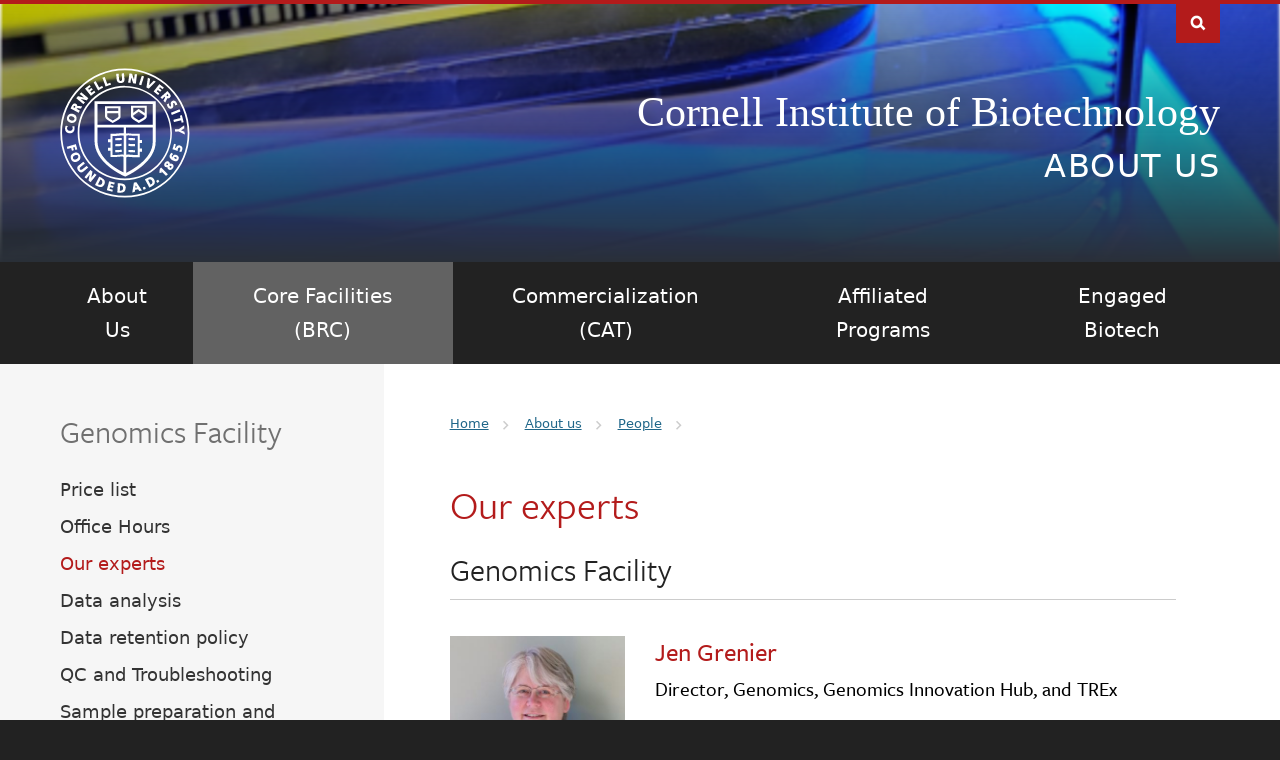

--- FILE ---
content_type: text/html; charset=UTF-8
request_url: https://www.biotech.cornell.edu/about-us/people/42
body_size: 9709
content:
<!DOCTYPE html>
<html lang="en" dir="ltr" prefix="og: https://ogp.me/ns#">
<head>
  <meta http-equiv="X-UA-Compatible" content="IE=edge">
  <meta charset="utf-8" />
<link rel="canonical" href="https://www.biotech.cornell.edu/about-us/people/42" />
<meta name="Generator" content="Drupal 10 (https://www.drupal.org)" />
<meta name="MobileOptimized" content="width" />
<meta name="HandheldFriendly" content="true" />
<meta name="viewport" content="width=device-width, initial-scale=1.0" />
<link rel="icon" href="/themes/custom/cwd_biotech/favicon.ico" type="image/vnd.microsoft.icon" />

  <title>People | Cornell Institute of Biotechnology | Cornell University</title>
  <!-- Cornell.edu Typography -->
  <link rel="stylesheet" href="https://use.typekit.net/nwp2wku.css">
  <link rel="stylesheet" media="all" href="/sites/default/files/css/css_-GRY8dNQq0koseJNGvcElZb9vVrDvT1pkd6pXaSv418.css?delta=0&amp;language=en&amp;theme=cwd_biotech&amp;include=eJxdjUsOwjAMRC-U1keqnGRUDE5S1e4ntwcKbNiM9OZJM6mtoLxuC-vIdz5DOvIU2UCztsg6mHeVOn96aY50-1eoLt4nlIhMiReXVgNOf8nHb_uLwbo5Cr0fwi44jK4cS8ub4glZ6jdD" />
<link rel="stylesheet" media="all" href="/sites/default/files/css/css_TWUS5j59uNAj2hCiv0OLD7yfnHnzeVGY5DiqhB5TcvQ.css?delta=1&amp;language=en&amp;theme=cwd_biotech&amp;include=eJxdjUsOwjAMRC-U1keqnGRUDE5S1e4ntwcKbNiM9OZJM6mtoLxuC-vIdz5DOvIU2UCztsg6mHeVOn96aY50-1eoLt4nlIhMiReXVgNOf8nHb_uLwbo5Cr0fwi44jK4cS8ub4glZ6jdD" />

  <script type="application/json" data-drupal-selector="drupal-settings-json">{"path":{"baseUrl":"\/","pathPrefix":"","currentPath":"about-us\/people\/42","currentPathIsAdmin":false,"isFront":false,"currentLanguage":"en"},"pluralDelimiter":"\u0003","suppressDeprecationErrors":true,"gtag":{"tagId":"UA-39900867-1","consentMode":false,"otherIds":[],"events":[],"additionalConfigInfo":{"cookie_domain":"www.biotech.cornell.edu"}},"ajaxPageState":{"libraries":"eJxdjksOwyAMRC9E4EjIgOW45SfsNOH2TdN2k81I741GmrgnH0DQUW4B8iI6M1cy8e9XhIRjkTi4q3w9N8W43idYlXV6LAGTi9CVWzV46Fk-XRpbh2x_aKg1yugVyNEZd7bwgMPIFMXiPjfMi3EXd6UtLW0Z31hoSBQ","theme":"cwd_biotech","theme_token":null},"ajaxTrustedUrl":[],"data":{"extlink":{"extTarget":false,"extTargetAppendNewWindowDisplay":true,"extTargetAppendNewWindowLabel":"(opens in a new window)","extTargetNoOverride":false,"extNofollow":false,"extTitleNoOverride":false,"extNoreferrer":false,"extFollowNoOverride":false,"extClass":"ext","extLabel":"(link is external)","extImgClass":false,"extSubdomains":true,"extExclude":"","extInclude":"","extCssExclude":".no-extlink","extCssInclude":"","extCssExplicit":"#main-content","extAlert":false,"extAlertText":"This link will take you to an external web site. We are not responsible for their content.","extHideIcons":false,"mailtoClass":"0","telClass":"","mailtoLabel":"(link sends email)","telLabel":"(link is a phone number)","extUseFontAwesome":false,"extIconPlacement":"append","extPreventOrphan":false,"extFaLinkClasses":"fa fa-external-link","extFaMailtoClasses":"fa fa-envelope-o","extAdditionalLinkClasses":"","extAdditionalMailtoClasses":"","extAdditionalTelClasses":"","extFaTelClasses":"fa fa-phone","allowedDomains":[],"extExcludeNoreferrer":""}},"user":{"uid":0,"permissionsHash":"a6f8cf9e56ebc2d001f14511c9c5594610238de673a2fba52c8364e25e95fc8b"}}</script>
<script src="/sites/default/files/js/js_Gr6EbUZ95GGG_4KtiimJA65YQYWHGMdJGirIyEG-sdk.js?scope=header&amp;delta=0&amp;language=en&amp;theme=cwd_biotech&amp;include=eJxdi0sKwCAMBS_k50gSNUTbUEVTam9foe3GzRtm4IUrOg8dLXHxwLrLzfkgFf6eECI23UPLVfrbcxEMab3gkMndxnZWYPOpolKI0QmQpTmrG9hgPLAWM8w"></script>
<script src="/modules/contrib/google_tag/js/gtag.js?t7e9fh"></script>

</head>
<body class="path-about-us path-about-us-people-42 secondary-page cu-seal cu-gray sidebar sidebar-left sidebar-tint sidebar-tint-fade sidebar-tint-edge">

  <div id="skipnav"><a href="#main">Skip to main content</a></div>

  <div id="cu-search" class="cu-search">
  <div class="container-fluid">
    <form id="cu-search-form" role="search" action="//cornell.edu/search/">
      <label for="cu-search-query" class="sr-only">Search:</label>
      <input type="text" id="cu-search-query" name="q" value="" size="30">
      <button name="btnG" id="cu-search-submit" type="submit" value="go"><span class="sr-only">Submit search</span></button>

      <fieldset class="search-filters" role="radiogroup">
        <legend class="sr-only">Search filters</legend>
        <input type="radio" id="cu-search-filter1" name="sitesearch" value="thissite" checked="checked">
        <label for="cu-search-filter1"><span class="sr-only">Search </span>This site</label>
        <input type="radio" id="cu-search-filter2" name="sitesearch" value="cornell">
        <label for="cu-search-filter2"><span class="sr-only">Search </span>Cornell</label>
      </fieldset>
    </form>
  </div>
</div>

<div id="super-header">
  <header id="cu-header" aria-labelledby="cu-unit">

  <div class="cu45-helper"></div>
  <div class="container-fluid cu-brand">
    <div class="buttons">
      <button class="mobile-button" id="mobile-nav">Main Menu</button>
      <button class="mobile-button" id="cu-search-button">Toggle Search Form</button>
      
    </div>
    <h1 class="cu-logo"><a href="https://www.cornell.edu"><img class="sr-only" src="/themes/custom/cwd_biotech/images/cornell/bold_cornell_logo_simple_b31b1b.svg" alt="Cornell University" width="245" height="62"></a></h1>

    <div class="cu-unit" id="cu-unit">
      <h2><a href="/">Cornell Institute of Biotechnology</a></h2>
        <h3 class="sans"><a href="/about-us">About us</a></h3>
      </div>
  </div>
</header>

  <header id="site-header" aria-label="Site navigation">
      <nav class="dropdown-menu dropdown-menu-on-demand" id="main-navigation" aria-label="Main Navigation">
  <div class="container-fluid">
    <a id="mobile-home" href="/"><span class="sr-only">Home</span></a>
              
              <ul class="menu list-menu links">
                    <li class="menu-item menu-item--expanded">
        <a href="/about-us" data-drupal-link-system-path="node/27">About Us</a>
                                <ul class="menu list-menu links">
                    <li class="menu-item">
        <a href="/about-us/leadership" data-drupal-link-system-path="node/71">Leadership</a>
              </li>
                <li class="menu-item">
        <a href="/about-us/people" data-drupal-link-system-path="about-us/people">People</a>
              </li>
                <li class="menu-item">
        <a href="/about-us/facility-institute-advisory-boards" data-drupal-link-system-path="node/204">Facility and Institute Advisory Boards</a>
              </li>
                <li class="menu-item">
        <a href="/about-us/spotlights" data-drupal-link-system-path="about-us/spotlights">Spotlights</a>
              </li>
                <li class="menu-item">
        <a href="/about-us/organization" data-drupal-link-system-path="node/208">Organization</a>
              </li>
                <li class="menu-item">
        <a href="/about-us/our-history" data-drupal-link-system-path="node/17">Our History</a>
              </li>
                <li class="menu-item">
        <a href="/about-us/contact-us" data-drupal-link-system-path="node/21">Contact Us</a>
              </li>
        </ul>
  
              </li>
                <li class="menu-item menu-item--expanded menu-item--active-trail">
        <a href="/facilities-brc" data-drupal-link-system-path="node/40">Core Facilities (BRC)</a>
                                <ul class="menu list-menu links">
                    <li class="menu-item">
        <a href="/core-facilities-brc/services" title="Products &amp; Services" data-drupal-link-system-path="core-facilities-brc/services">Services</a>
              </li>
                <li class="menu-item">
        <a href="/core-facilities-brc/applications" data-drupal-link-system-path="core-facilities-brc/applications">Applications</a>
              </li>
                <li class="menu-item">
        <a href="/core-facilities-brc/instruments" data-drupal-link-system-path="core-facilities-brc/instruments">Instruments</a>
              </li>
                <li class="menu-item menu-item--collapsed menu-item--active-trail">
        <a href="/core-facilities-brc/facilities" data-drupal-link-system-path="node/55">Facilities</a>
              </li>
        </ul>
  
              </li>
                <li class="menu-item menu-item--expanded">
        <a href="/commercialization-cat" data-drupal-link-system-path="node/41">Commercialization (CAT)</a>
                                <ul class="menu list-menu links">
                    <li class="menu-item menu-item--collapsed">
        <a href="/commercialization-cat/cat-grants" data-drupal-link-system-path="node/251">CAT Grants</a>
              </li>
                <li class="menu-item menu-item--collapsed">
        <a href="/commercialization-cat/awarded-projects" data-drupal-link-system-path="node/265">Awarded Projects</a>
              </li>
                <li class="menu-item">
        <a href="/commercialization-cat/success-stories" data-drupal-link-system-path="node/264">Success Stories</a>
              </li>
                <li class="menu-item">
        <a href="/commercialization-cat/nys-companies-why-partner-cornell" data-drupal-link-system-path="node/262">NYS companies: Why partner with Cornell?</a>
              </li>
                <li class="menu-item">
        <a href="/commercialization-cat/educational-events" data-drupal-link-system-path="node/260">Educational events</a>
              </li>
                <li class="menu-item">
        <a href="/commercialization-cat/other-cornell-resources" data-drupal-link-system-path="node/269">Other Cornell Resources</a>
              </li>
        </ul>
  
              </li>
                <li class="menu-item menu-item--expanded">
        <a href="/affiliated-programs" data-drupal-link-system-path="node/62">Affiliated Programs</a>
                                <ul class="menu list-menu links">
                    <li class="menu-item">
        <a href="/affiliated-programs/breeding-insight" data-drupal-link-system-path="node/283">Breeding Insight</a>
              </li>
                <li class="menu-item">
        <a href="/affiliated-programs/buckler-lab" data-drupal-link-system-path="node/284">Buckler Lab</a>
              </li>
                <li class="menu-item">
        <a href="/affiliated-programs/cornell-visualization-imaging-partnership" data-drupal-link-system-path="node/430">Cornell Visualization and Imaging Partnership</a>
              </li>
                <li class="menu-item">
        <a href="/affiliated-programs/center-life-science-ventures" data-drupal-link-system-path="node/282">Center for Life Science Ventures</a>
              </li>
        </ul>
  
              </li>
                <li class="menu-item menu-item--expanded">
        <a href="/engaged-biotech" data-drupal-link-system-path="node/61">Engaged Biotech</a>
                                <ul class="menu list-menu links">
                    <li class="menu-item menu-item--collapsed">
        <a href="/engaged-biotech/biotechnology-development-program" data-drupal-link-system-path="node/278">Biotechnology Development Program</a>
              </li>
                <li class="menu-item menu-item--collapsed">
        <a href="/engaged-biotech/funding-opportunities" data-drupal-link-system-path="node/277">Funding Opportunities</a>
              </li>
                <li class="menu-item">
        <a href="/engaged-biotech/internships-nys-companies" data-drupal-link-system-path="node/271">Internships at NYS companies</a>
              </li>
                <li class="menu-item menu-item--collapsed">
        <a href="/engaged-biotech/science-programs-sponsorship" data-drupal-link-system-path="node/275">Science Programs Sponsorship</a>
              </li>
        </ul>
  
              </li>
        </ul>
  


      </div>
</nav>


  </header>
</div>

  
    
<div id="main-content" class="band">  <main id="main" class="container-fluid aria-target" tabindex="-1">
    <div class="row">

      <div id="sidebar-top" class="secondary">
          <h2 class="menu-block-title"><a href="/core-facilities-brc/facilities/genomics-facility" class="menu-item--active-trail" data-drupal-link-system-path="node/42">Genomics Facility</a></h2>
<nav class="secondary-navigation drupal-section-navigation mobile-expander" aria-label="Section Navigation">
  
              <ul class="menu">
                    <li class="menu-item">
                  <a href="/core-facilities-brc/price-list/42" data-drupal-link-system-path="core-facilities-brc/price-list/42">Price list</a>
                      </li>
                <li class="menu-item">
                  <a href="/core-facilities-brc/facilities/transcriptional-regulation-expression-facility-trex/office-hours" data-drupal-link-system-path="node/525">Office Hours</a>
                      </li>
                <li class="menu-item menu-item--active-trail">
                  <a href="/about-us/people/42" data-drupal-link-system-path="about-us/people/42" class="is-active" aria-current="page">Our experts</a>
                      </li>
                <li class="menu-item">
                  <a href="/core-facilities-brc/facilities/genomics-facility/data-analysis" data-drupal-link-system-path="node/49">Data analysis</a>
                      </li>
                <li class="menu-item">
                  <a href="/core-facilities-brc/facilities/genomics-facility/data-retention-policy-genomics" data-drupal-link-system-path="node/285">Data retention policy</a>
                      </li>
                <li class="menu-item menu-item--collapsed">
                  <a href="/core-facilities-brc/facilities/genomics-facility/qc-troubleshooting" data-drupal-link-system-path="node/52">QC and Troubleshooting</a>
                      </li>
                <li class="menu-item menu-item--collapsed">
                  <a href="/core-facilities-brc/facilities/genomics-facility/sample-preparation-shipping" data-drupal-link-system-path="node/53">Sample preparation and shipping</a>
                      </li>
        </ul>
  


</nav>



      </div>
      
      <article id="main-article" class="primary">

          <div id="block-cwd-biotech-breadcrumbs" class="block block-system block-system-breadcrumb-block">
  
    
        <nav class="breadcrumb" aria-labelledby="system-breadcrumb">
    <h2 id="system-breadcrumb" class="visually-hidden">Breadcrumb</h2>
    <ul class="list-menu">
          <li>
                  <a href="/"><span class="limiter">Home</span></a>
              </li>
          <li>
                  <a href="/about-us"><span class="limiter">About us</span></a>
              </li>
          <li>
                  <a href="/about-us/people"><span class="limiter">People</span></a>
              </li>
        </ul>
  </nav>

  </div>


        
        
        <section>
            <div data-drupal-messages-fallback class="hidden"></div>


  
  <h1>Our experts</h1>




  <div class="views-element-container">


<div class="js-view-dom-id-ad6fe66ef2ea73523b17146c8f807a27a879ca516ebf265e362d5e40cae921a7 view view-people view-display-id-people_page cwd-component cwd-component-rows">

  
  
  

  
  
  

  
    <div class="view-content cards">
        <h2>Genomics Facility</h2>
  
                                                                                            
    <div class="card">
      






    <div class="node container person-container archive">
    <div class="person">

  <div class="bio">
    <img src="/sites/default/files/styles/medium_square/public/2020-12/GIH_Jen_Grenier.jpg?h=6319aca6&amp;itok=bHvlobxe" alt="" class="align-left" />
    <h3>Jen Grenier</h3>
    <div class="title">Director, Genomics, Genomics Innovation Hub, and TREx</div>
        <div class="contact">
          <a class="link-phone" href="tel:+1-(607) 254-4834"><span class="fa fa-phone-square"></span><span class="deco">(607) 254-4834</span></a>
          <div class="address"><span class="fa fa-address-card"></span>326 Biotech. Bldg.</div>
          <a class="link-phone" href="mailto:jgrenier@cornell.edu"><span class="fa fa-envelope-square"></span><span class="deco">jgrenier@cornell.edu</span></a>
      </div>
        <div class="expander scripted">
      <h3 class="sans expander-heading" tabindex="0" aria-expanded="false">read more<span class="sr-only"> aboutJen Grenier</span></h3>
        <div class="summary">
  <p>After receiving her Ph.D. in Genetics from the University of Wisconsin-Madison, she worked in biotechnology research in both the for-profit and higher education settings before coming to Cornell in 2009. &nbsp;She has led the launch of two core facilities, the Transcriptional Regulation and Expression (TREx) Facility and the Genomics Innovation Hub (GIH). Jen assumed the directorship of the Genomics Facility in Summer, 2023. To read more about Jen’s expertise and experience, <a href="/about-us/leadership" data-entity-type="node" data-entity-uuid="86edeb00-2f75-4d48-8f45-72b652d6edab" data-entity-substitution="canonical" title="Leadership">see the leadership page</a>.</p></div>

    </div>
     </div>

  </div>
</div>

    </div>
      <div class="card">
      






    <div class="node container person-container archive">
    <div class="person">

  <div class="bio">
    <img src="/sites/default/files/styles/medium_square/public/2020-12/GIH_Adrian_McNairn.png?h=f06bbff5&amp;itok=bWf3vlZt" alt="" class="align-left" />
    <h3>Adrian McNairn</h3>
    <div class="title">Assistant Director, Senior Research Associate</div>
        <div class="contact">
          <a class="link-phone" href="tel:+1-(607) 254-4834"><span class="fa fa-phone-square"></span><span class="deco">(607) 254-4834</span></a>
          <div class="address"><span class="fa fa-address-card"></span>333 Biotech. Bldg.</div>
          <a class="link-phone" href="mailto:ajm459@cornell.edu"><span class="fa fa-envelope-square"></span><span class="deco">ajm459@cornell.edu</span></a>
      </div>
        <div class="expander scripted">
      <h3 class="sans expander-heading" tabindex="0" aria-expanded="false">read more<span class="sr-only"> aboutAdrian McNairn</span></h3>
        <div class="summary">
  <p>Adrian received his PhD in Biochemistry and Molecular Biology in 2004 from SUNY Upstate Medical University. He held research positions at SUNY Upstate, Stowers Institute for Medical Research, Cincinnati Children’s Hospital and Medical Center, and most recently at Cornell University in John Schimenti’s lab in the Department of Biomedical Sciences. In addition to research, Adrian held teaching appointments at LeMoyne College, Ithaca College, and Cornell. With a wealth of experience in genetics, developmental biology, biochemistry, molecular biology, and a variety of model organisms from yeast to mouse, Adrian brings considerable expertise in experimental design and bench work to the Genomics Facility.</p></div>

    </div>
     </div>

  </div>
</div>

    </div>
      <div class="card">
      






    <div class="node container person-container archive">
    <div class="person">

  <div class="bio">
    <img src="/sites/default/files/styles/medium_square/public/2020-06/Genomics_Linda%20Cote_1.png?h=2e126a78&amp;itok=VAJq1qgj" alt="" class="align-left" />
    <h3>Linda Cote</h3>
    <div class="title">Sequencing Technologies Manager</div>
        <div class="contact">
          <a class="link-phone" href="tel:+1-(607) 254-4857"><span class="fa fa-phone-square"></span><span class="deco">(607) 254-4857</span></a>
          <div class="address"><span class="fa fa-address-card"></span>147 Biotech. Bldg.
</div>
          <a class="link-phone" href="mailto:brc_genomics@cornell.edu"><span class="fa fa-envelope-square"></span><span class="deco">brc_genomics@cornell.edu</span></a>
      </div>
        <div class="expander scripted">
      <h3 class="sans expander-heading" tabindex="0" aria-expanded="false">read more<span class="sr-only"> aboutLinda Cote</span></h3>
        <div class="summary">
  <p>Linda received her bachelor’s degree in Biology from SUNY Cortland. Since joining the Genomic facility in 2007, Linda's position has evolved from junior technician responsibilities to her current role as laboratory manager for the Sanger and Illumina Sequencing labs. In addition to overseeing all Sanger and Illumina workflow and billing, Linda works directly with researchers to coordinate special research projects. Linda takes part in the Vitisgen grape project based in Geneva, processing marker assisted selection samples from around the country and world, and working directly with the researchers involved in this project.</p></div>

    </div>
     </div>

  </div>
</div>

    </div>
      <div class="card">
      






    <div class="node container person-container archive">
    <div class="person">

  <div class="bio">
    <img src="/sites/default/files/styles/medium_square/public/2020-02/Genomics_Jing%20Wu.jpg?h=e14b5807&amp;itok=qAZZpa74" alt="" class="align-left" />
    <h3>Jing Wu</h3>
    <div class="title">Lab Manager</div>
        <div class="contact">
          <a class="link-phone" href="tel:+1-(607) 254-4849"><span class="fa fa-phone-square"></span><span class="deco">(607) 254-4849</span></a>
          <div class="address"><span class="fa fa-address-card"></span>157 Biotech. Bldg.
</div>
          <a class="link-phone" href="mailto:brc_genomics-projects@cornell.edu"><span class="fa fa-envelope-square"></span><span class="deco">brc_genomics-projects@cornell.edu</span></a>
      </div>
        <div class="expander scripted">
      <h3 class="sans expander-heading" tabindex="0" aria-expanded="false">read more<span class="sr-only"> aboutJing Wu</span></h3>
        <div class="summary">
  <p>Jing obtained a bachelor’s degree in organic chemistry at Peking University and a master’s degree in physical chemistry at Free University of Berlin. Jing started her research career in a surface science lab jointly run by the Chinese Academy of Science (China) and Max-Planck Institute (Germany). She worked on biomembranes in the Feigenson lab at Cornell for eight years, and on membrane biophysics at University of Michigan for three years. Jing came back to Cornell in 2014 and joined the Genomics Facility where she enjoys working on cutting-edge techniques surrounded by very smart and diverse people in a pleasant environment.&nbsp;</p></div>

    </div>
     </div>

  </div>
</div>

    </div>
      <div class="card">
      






    <div class="node container person-container archive">
    <div class="person">

  <div class="bio">
    <img src="/sites/default/files/styles/medium_square/public/2023-11/Yassi%20Hafezi_0.jpg?h=0c46a42e&amp;itok=QAvTP-PC" alt="" class="align-left" />
    <h3>Yassi Hafezi</h3>
    <div class="title">Project Manager, Single Cell Profiling</div>
        <div class="contact">
        
          <div class="address"><span class="fa fa-address-card"></span>149 Biotech. Bldg.
</div>
          <a class="link-phone" href="mailto:brc_genomics@cornell.edu"><span class="fa fa-envelope-square"></span><span class="deco">brc_genomics@cornell.edu</span></a>
      </div>
        <div class="expander scripted">
      <h3 class="sans expander-heading" tabindex="0" aria-expanded="false">read more<span class="sr-only"> aboutYassi Hafezi</span></h3>
        <div class="summary">
  <p>Yassi received her PhD in Molecular and Cellular Biology from the University of California, Berkeley in 2011. She has a breadth of experience in molecular biology, cell biology, genetics, evolution and development. Prior to joining the BRC Genomics Facility in 2023, she was a research scientist in Andrew Clark’s laboratory in Cornell's Molecular Biology and Genetics Department. She currently manages the core’s single-cell sequencing projects.</p></div>

    </div>
     </div>

  </div>
</div>

    </div>
      <div class="card">
      






    <div class="node container person-container archive">
    <div class="person">

  <div class="bio">
    <img src="/sites/default/files/styles/medium_square/public/2022-12/Sears_cropped_0.jpg?h=86032b28&amp;itok=Nv9LgfSb" alt="" class="align-left" />
    <h3>Chester Sears</h3>
    <div class="title">Technician</div>
        <div class="contact">
          <a class="link-phone" href="tel:+1-(607) 254-4857"><span class="fa fa-phone-square"></span><span class="deco">(607) 254-4857</span></a>
          <div class="address"><span class="fa fa-address-card"></span>147 Biotech. Bldg.
</div>
          <a class="link-phone" href="mailto:brc_genomics@cornell.edu"><span class="fa fa-envelope-square"></span><span class="deco">brc_genomics@cornell.edu</span></a>
      </div>
        <div class="expander scripted">
      <h3 class="sans expander-heading" tabindex="0" aria-expanded="false">read more<span class="sr-only"> aboutChester Sears</span></h3>
        <div class="summary">
  <p>Chester received his Bachelor’s degree from Montana State University, majoring in Biotechnology with a concentration in Plant Sciences, and minoring in Genetics. Chester is specifically working in the Sanger lab under the direction of Linda Cote, and is responsible for tracking and processing samples, preparing buffers and reagents, setting up PCR reactions, analyzing results, keeping track of inventory, providing billing information and general customer support, and performing general lab maintenance.</p></div>

    </div>
     </div>

  </div>
</div>

    </div>
      <div class="card">
      






    <div class="node container person-container archive">
    <div class="person">

  <div class="bio">
    <img src="/sites/default/files/styles/medium_square/public/2020-03/Genomics_Xiaoyun.png?h=04c71c7c&amp;itok=8w2vnNJl" alt="" class="align-left" />
    <h3>Xiaoyun Wang</h3>
    <div class="title">Technician</div>
        <div class="contact">
          <a class="link-phone" href="tel:+1-(607) 254-4849"><span class="fa fa-phone-square"></span><span class="deco">(607) 254-4849</span></a>
          <div class="address"><span class="fa fa-address-card"></span>157 Biotech. Bldg.
</div>
          <a class="link-phone" href="mailto:brc_genomics-projects@cornell.edu"><span class="fa fa-envelope-square"></span><span class="deco">brc_genomics-projects@cornell.edu</span></a>
      </div>
        <div class="expander scripted">
      <h3 class="sans expander-heading" tabindex="0" aria-expanded="false">read more<span class="sr-only"> aboutXiaoyun Wang</span></h3>
        <div class="summary">
  <p>Xiaoyun joined the Genomics facility as a technician in 2014. Her responsibilities include extractions, quantification, and quality control of nucleic acids. She also prepares sequencing libraries for different applications such as whole genome, rAmpseq, and 3’RNA-Seq. Xiaoyun takes part in troubleshooting, optimizing, and modifying of library prep protocols for custom projects.</p></div>

    </div>
     </div>

  </div>
</div>

    </div>
      <div class="card">
      






    <div class="node container person-container archive">
    <div class="person">

  <div class="bio">
    <img src="/sites/default/files/styles/medium_square/public/2022-09/IMG_1122.jpg?h=9dc95b1d&amp;itok=2nYjbb4i" alt="" class="align-left" />
    <h3>George Day</h3>
    <div class="title">Technician</div>
        <div class="contact">
        
          <div class="address"><span class="fa fa-address-card"></span>157 Biotech. Bldg.
</div>
          <a class="link-phone" href="mailto:brc_genomics@cornell.edu"><span class="fa fa-envelope-square"></span><span class="deco">brc_genomics@cornell.edu</span></a>
      </div>
        <div class="expander scripted">
      <h3 class="sans expander-heading" tabindex="0" aria-expanded="false">read more<span class="sr-only"> aboutGeorge Day</span></h3>
        <div class="summary">
  <p>George received his Bachelor’s degree in biology from UCLA and a Master’s degree in forensic science with a concentration in DNA analysis from UC Davis. He started at Cornell in 2020 where he initially worked as a technician in the Buckler Lab for 2 years. Since joining the BRC Genomics Facility, his responsibilities include extractions, quantification, and quality control of nucleic acids. He also prepares sequencing libraries for different applications such as whole genome, rAmpseq, and 3’RNA-Seq.</p></div>

    </div>
     </div>

  </div>
</div>

    </div>
      <div class="card">
      






    <div class="node container person-container archive">
    <div class="person">

  <div class="bio">
    <img src="/themes/custom/cwd_biotech/images/biotech/person.jpg" alt="" class="align-left" />
    <h3>Russell Zhang-Fernandez</h3>
    <div class="title">Technician</div>
        <div class="contact">
        
          <div class="address"><span class="fa fa-address-card"></span>157 Biotech. Bldg.</div>
          <a class="link-phone" href="mailto:brc_genomics@cornell.edu"><span class="fa fa-envelope-square"></span><span class="deco">brc_genomics@cornell.edu</span></a>
      </div>
         </div>

  </div>
</div>

    </div>
  

    </div>
  
  

  
  

  
  
</div>
</div>



        </section>

        
      </article>

          </div>

  </main>
</div>
  

  

  <footer aria-label="Site Footer">
  <div class="main-footer">
    <div class="container-fluid sidebar-left">
      <div class="row">
        <div class="primary">
            <div id="block-footerquicklinks" class="block block-block-content block-block-content93f6bd04-ece7-4dde-a610-6d4bbcb22fe9">
  
    
      
            <div><div><h2>Terms of service</h2><ul><li><a href="https://privacy.cornell.edu/" title="University Privacy Policy">Privacy Policy</a></li><li><a href="/data-retention-policy" data-entity-type="node" data-entity-uuid="27831cfb-0452-4efd-b0f0-c5ab845ecfa5" data-entity-substitution="canonical" title="Data retention policy">Data retention policy</a></li><li><a href="/data-return-time" data-entity-type="node" data-entity-uuid="12ce17e7-7a40-4453-9a95-30c7cf77f894" data-entity-substitution="canonical" title="Data return time">Data return time</a></li><li><a href="/acknowledgments" data-entity-type="node" data-entity-uuid="ba62858f-128c-4978-9f54-f897f0e8ab39" data-entity-substitution="canonical" title="Acknowledgments">Acknowledgments in publications</a></li><li><a href="/authorship" data-entity-type="node" data-entity-uuid="056defc7-6903-47df-8d24-c78b683c0b47" data-entity-substitution="canonical" title="Authorship">Authorship</a></li><li><a href="/payment-options-billing-policies" data-entity-type="node" data-entity-uuid="15b8e950-9367-4b18-96dc-efbe00e160a4" data-entity-substitution="canonical" title="Payment options and billing policies">Payment options and billing policies</a></li><li><a href="/creating-account-access-brc-services" data-entity-type="node" data-entity-uuid="73b06b15-675f-460f-85d9-4568fb60de01" data-entity-substitution="canonical" title="Creating an Account to Access BRC Services">Creating an Account to Access BRC Services</a></li></ul><h2><a href="/visitor-information" data-entity-type="node" data-entity-uuid="f41383b7-9327-4a1c-89db-92d6d694d934" data-entity-substitution="canonical" title="Visitor Information">Visitor Information</a></h2><h2><a href="https://diversity.cornell.edu/">Belonging at Cornell Resources</a></h2></div><div><h2>Login</h2><ul><li><a href="https://cores.lifesciences.cornell.edu/accountrepdev/">Cornell Account Rep Login</a></li><li><a href="https://cores.lifesciences.cornell.edu/userdev/">Customer Login</a></li></ul><h2>Contact</h2><ul><li><a href="/about-us/contact-us">Ask Us Anything About Your Needs or Projects</a></li><li><a href="/node/230">Contact for Billing and Invoices</a></li><li><a href="/join-our-mailing-list" data-entity-type="node" data-entity-uuid="242c8607-307b-41da-a289-b5f8beab2e74" data-entity-substitution="canonical" title="Join our mailing list">Join our mailing list</a></li><li><a href="/job-openings" data-entity-type="node" data-entity-uuid="4d055c91-b89e-4964-9bf1-29c6134f1dd1" data-entity-substitution="canonical" title="Job openings">Job openings</a></li></ul><div>&nbsp;</div></div></div>
      
  </div>


        </div>
        <div class="secondary">
          <div>  <div id="block-footercontact" class="block block-block-content block-block-content92909d0c-fcdf-43ee-873b-1f2fd0e3fd74">
  
    
      
            <div><h2>Address</h2>

<p>Cornell Institute of Biotechnology<br>
130 Biotechnology Building<br>
Cornell University<br>
Ithaca, NY 14853<br>
<br>
<a href="mailto:biotech@cornell.edu">Email us</a></p>

<div data-embed-button="images" data-entity-embed-display="view_mode:media.medium_sized" data-entity-embed-display-settings="[]" data-entity-type="media" data-entity-uuid="dbd2dba8-4f4f-42d0-8c6d-b17995383273" data-langcode="en" class="embedded-entity">

          <img loading="lazy" src="/sites/default/files/styles/medium/public/2024-01/Research_Innov_2line_KO-smaller2.png?itok=KJ22ejPJ" width="255" height="81" alt="Cornell Research &amp; Innovation Logo">



  
</div>
</div>
      
  </div>

</div>
        </div>
      </div>
    </div>
  </div>
  <div class="sub-footer">
    <div class="container-fluid sidebar-left">
      <div class="row">
        <div class="content footer-accessibility vertical-align">
          <p>If you have a disability and are having trouble accessing information on this website or need materials in
            an alternate format, contact <a
              href="mailto:web-accessibility@cornell.edu">web-accessibility@cornell.edu</a> for assistance.</p>
        </div>
      </div>
      
    </div>
  </div>
</footer>

  <script src="/sites/default/files/js/js_lVv0aAl2iAo9aO2esqYWBKIx3H2PK2Hmt5xb20bY-TU.js?scope=footer&amp;delta=0&amp;language=en&amp;theme=cwd_biotech&amp;include=eJxdi0sKwCAMBS_k50gSNUTbUEVTam9foe3GzRtm4IUrOg8dLXHxwLrLzfkgFf6eECI23UPLVfrbcxEMab3gkMndxnZWYPOpolKI0QmQpTmrG9hgPLAWM8w"></script>

  <!-- Cornell Emergency banner removed Feb. 2021  -->
  <!-- script src="https://embanner.univcomm.cornell.edu/OWC-emergency-banner.js" type="text/javascript" async></script -->
  <script type="text/javascript">
    /*<![CDATA[*/
    (function() {
      var sz = document.createElement('script'); sz.type = 'text/javascript'; sz.async = true;
      sz.src = '//siteimproveanalytics.com/js/siteanalyze_6120104.js';
      var s = document.getElementsByTagName('script')[0]; s.parentNode.insertBefore(sz, s);
    })();
    /*]]>*/
  </script>
</body>
</html>


--- FILE ---
content_type: text/css
request_url: https://www.biotech.cornell.edu/sites/default/files/css/css_TWUS5j59uNAj2hCiv0OLD7yfnHnzeVGY5DiqhB5TcvQ.css?delta=1&language=en&theme=cwd_biotech&include=eJxdjUsOwjAMRC-U1keqnGRUDE5S1e4ntwcKbNiM9OZJM6mtoLxuC-vIdz5DOvIU2UCztsg6mHeVOn96aY50-1eoLt4nlIhMiReXVgNOf8nHb_uLwbo5Cr0fwi44jK4cS8ub4glZ6jdD
body_size: 73613
content:
/* @license GPL-2.0-or-later https://www.drupal.org/licensing/faq */
html{line-height:1.15;-ms-text-size-adjust:100%;-webkit-text-size-adjust:100%;}body{margin:0;}article,aside,footer,header,nav,section{display:block;}h1{font-size:2em;margin:0.67em 0;}figcaption,figure,main{display:block;}figure{margin:1em 40px;}hr{box-sizing:content-box;height:0;overflow:visible;}pre{font-family:monospace,monospace;font-size:1em;}a{background-color:transparent;-webkit-text-decoration-skip:objects;}abbr[title]{border-bottom:none;text-decoration:underline;text-decoration:underline dotted;}b,strong{font-weight:inherit;}b,strong{font-weight:bolder;}code,kbd,samp{font-family:monospace,monospace;font-size:1em;}dfn{font-style:italic;}mark{background-color:#ff0;color:#000;}small{font-size:80%;}sub,sup{font-size:75%;line-height:0;position:relative;vertical-align:baseline;}sub{bottom:-0.25em;}sup{top:-0.5em;}audio,video{display:inline-block;}audio:not([controls]){display:none;height:0;}img{border-style:none;}svg:not(:root){overflow:hidden;}button,input,optgroup,select,textarea{font-family:sans-serif;font-size:100%;line-height:1.15;margin:0;}button,input{overflow:visible;}button,select{text-transform:none;}button,html [type="button"],[type="reset"],[type="submit"]{-webkit-appearance:button;}button::-moz-focus-inner,[type="button"]::-moz-focus-inner,[type="reset"]::-moz-focus-inner,[type="submit"]::-moz-focus-inner{border-style:none;padding:0;}button:-moz-focusring,[type="button"]:-moz-focusring,[type="reset"]:-moz-focusring,[type="submit"]:-moz-focusring{outline:1px dotted ButtonText;}fieldset{padding:0.35em 0.75em 0.625em;}legend{box-sizing:border-box;color:inherit;display:table;max-width:100%;padding:0;white-space:normal;}progress{display:inline-block;vertical-align:baseline;}textarea{overflow:auto;}[type="checkbox"],[type="radio"]{box-sizing:border-box;padding:0;}[type="number"]::-webkit-inner-spin-button,[type="number"]::-webkit-outer-spin-button{height:auto;}[type="search"]{-webkit-appearance:textfield;outline-offset:-2px;}[type="search"]::-webkit-search-cancel-button,[type="search"]::-webkit-search-decoration{-webkit-appearance:none;}::-webkit-file-upload-button{-webkit-appearance:button;font:inherit;}details,menu{display:block;}summary{display:list-item;}canvas{display:inline-block;}template{display:none;}[hidden]{display:none;}*,*:before,*:after{-webkit-box-sizing:border-box;-moz-box-sizing:border-box;box-sizing:border-box;}.sr-only,.visually-hidden,.hidden,fieldset.semantic legend.sr-only,#main fieldset.semantic legend.sr-only{position:absolute;width:1px;height:1px;margin:-1px;padding:0;overflow:hidden;clip:rect(0,0,0,0);border:0;}.sr-only-focusable:active,.sr-only-focusable:focus{position:static;width:auto;height:auto;margin:0;overflow:visible;clip:auto;}.sr-only-spacial{opacity:0;transition:opacity 0.15s;}.sr-only-spacial:focus{opacity:1;}.container-fluid{margin-right:auto;margin-left:auto;padding-left:15px;padding-right:15px;}.container-fluid:before,.container-fluid:after{content:" ";display:table;}.container-fluid:after{clear:both;}.row{margin-left:-15px;margin-right:-15px;}.row > *{padding-left:15px;padding-right:15px;}.row:before,.row:after{content:" ";display:table;}.row:after{clear:both;}body{font-family:Verdana,sans-serif;font-size:14px;-webkit-font-smoothing:subpixel-antialiased;}main,#main,body > footer,#body-footer,.band{line-height:1.6;}a{color:#1176ac;}a:hover,a:focus{color:#000;}a:active{color:#666;}.base-font{font-family:Verdana,sans-serif;}h1,h2,h3,h4,h5,h6,p,ul,ol,dl,table,.h1,.h2,.h3,.h4,.h5,.h6{margin-top:0;}h1,h2,h3,.h1,.h2,.h3,.serif,.editorial,.editorial p{font-family:Georgia,serif;}h4,h5,h6,.h4,.h5,.h6,.sans,.lead,.intro,.page-toc{font-family:Avenir Next,-apple-system,system-ui,BlinkMacSystemFont,"Segoe UI",Roboto,Helvetica Neue,sans-serif;font-weight:normal;}h1,h2,h3,.h1,.h2,.h3{font-weight:normal;margin-bottom:0.7em;line-height:1.2;}h4,h5,h6,.h4,.h5,.h6{font-weight:normal;margin-bottom:1em;line-height:1.4;}h1,.h1{font-size:33px;line-height:1.1;}h2,.h2{font-size:28px;}h3,.h3{font-size:22px;}main h2,#main h2{color:#b31b1b;}main h3,#main h3{color:#000;}h4,.h4{font-size:17px;font-weight:500;}h5,.h5{font-size:16px;font-weight:600;color:#444;}h6,.h6{font-size:16px;color:#707070;}.intro,.lead{font-size:18px;}.secondary .intro,.secondary .lead{font-size:16px;}.intro strong,.lead strong,.intro b,.lead b{font-weight:700;}.editorial{font-size:16px;color:#333;padding:4% 4% 3%;}p,blockquote,pre,figure,a > figure:last-child,aside,ul,ol,dl,table,#main form{margin-bottom:1.5em;}li{margin-bottom:0.5em;}li > ul,li > ol{margin-top:0.5em;}ul.disc > li{list-style-type:disc;}ul.square > li{list-style-type:square;}ul.circle > li{list-style-type:circle;}ol.decimal-leading-zero > li{list-style-type:decimal-leading-zero;}ol.lower-alpha > li{list-style-type:lower-alpha;}ol.upper-alpha > li{list-style-type:upper-alpha;}ol.lower-roman > li{list-style-type:lower-roman;}ol.upper-roman > li{list-style-type:upper-roman;}code,kbd,pre,samp{font-family:Courier,monospace;}code,kbd,samp{background:rgba(0,0,0,0.07);-moz-border-radius:0;-webkit-border-radius:0;border-radius:0;}code{color:#b31b1b;font-size:100%;}.dark code,.dark kbd,.dark samp,.dark figure{background:rgba(255,255,255,0.07);color:#fff;}.intro code,.lead code{font-size:90%;}mark{padding:0.1em 0.2em;}small,figcaption,.caption,h5 small,h6 small,.h5 small,.h6 small{font-size:85.714285714286%;}small figcaption,figcaption small,small .caption,.caption small{font-size:91.666666666667%;}.dark figcaption,.dark .caption{color:#ddd;}hr{border:none;border-bottom:1px solid #e5e5e5;margin-bottom:1.25em;clear:both;padding:1px 0;}hr.inline{clear:none;}hr.clear,hr.section-break,hr.section-header,hr.section-footer{clear:both;float:left;width:100% !important;}hr.section-break{margin:1.5em 0 2.25em;}hr.section-header{margin:0 0 2.25em;}hr.section-footer{margin:1.5em 0 0;}hr.fade{opacity:0.3;}h1:last-child,h2:last-child,h3:last-child,h4:last-child,h5:last-child,h6:last-child,p:last-child,ul:last-child,ol:last-child,dl:last-child,li:last-child,table:last-child,figure:last-child,aside:last-child,#main-content form:last-child,.panel:last-child,.row:last-child{margin-bottom:0;}abbr{cursor:help;}.vertical-align{display:-webkit-box;display:-webkit-flex;display:-moz-box;display:-ms-flexbox;display:flex;-webkit-box-align:center;-webkit-align-items:center;-moz-box-align:center;-ms-flex-align:center;align-items:center;}.flex,ul.custom.inline,ol.custom.inline,.flex-grid{display:-webkit-box;display:-webkit-flex;display:-moz-box;display:-ms-flexbox;display:flex;-webkit-flex-wrap:wrap;-ms-flex-wrap:wrap;flex-wrap:wrap;}.flex-nowrap,.flex-grow{-webkit-flex-wrap:nowrap;-ms-flex-wrap:nowrap;flex-wrap:nowrap;}.flex-grow > *{-webkit-box-flex:1;-webkit-flex-grow:1;-moz-box-flex:1;-ms-flex-positive:1;flex-grow:1;}.flex-end{-webkit-align-self:flex-end;-ms-flex-item-align:end;align-self:flex-end;}.flex-stretch{-webkit-box-align:stretch;-webkit-align-items:stretch;-moz-box-align:stretch;-ms-flex-align:stretch;align-items:stretch;}.flex-between{display:-webkit-box;display:-webkit-flex;display:-moz-box;display:-ms-flexbox;display:flex;-webkit-box-pack:justify;-webkit-justify-content:space-between;-moz-box-pack:justify;-ms-flex-pack:justify;justify-content:space-between;}.flex-duo{display:-webkit-box;display:-webkit-flex;display:-moz-box;display:-ms-flexbox;display:flex;margin-left:-10px;margin-right:-10px;}.flex-duo > *{min-width:35%;padding:0 10px;}@media (min-width:1200px){.flex-duo > *{min-width:25%;}}.stunt-double{background:none;pointer-events:none;position:absolute;top:0;height:100%;width:100%;}.icon-fa:before,.list-menu.nav a:after,.cwd-component .link.link-button-icon a:before,.header-emblem:before,.back-to-toc:before,ul.custom > li:before,ul.custom.recursive ul > li:before,.footer-accessibility:before{font:normal normal normal 14px/1 FontAwesome;speak:none;font-size:inherit;text-rendering:auto;-webkit-font-smoothing:antialiased;-moz-osx-font-smoothing:grayscale;}.icon-zmdi:before,.cwd-component .subheading.subheading-secondary h4:before,.cwd-component h4.subheading.subheading-secondary:before,.tutorial.tip:before,.tutorial.note:before,.breadcrumb li a:after,ul.custom.status > li:before{display:inline-block;font:normal normal normal 14px/1 'Material-Design-Iconic-Font';font-size:inherit;speak:none;text-rendering:auto;-webkit-font-smoothing:antialiased;-moz-osx-font-smoothing:grayscale;}.space-left{margin-left:0.25em;}.space-right{margin-right:0.25em;}.round{-moz-border-radius:100em;-webkit-border-radius:100em;border-radius:100em;}.curved{-moz-border-radius:6px;-webkit-border-radius:6px;border-radius:6px;}.squared{-moz-border-radius:0 !important;-webkit-border-radius:0 !important;border-radius:0 !important;}.framed{border:4px solid #fff;}.text-left{text-align:left;}.text-right{text-align:right;}.text-center{text-align:center;}.text-justify{text-align:justify;}.text-nowrap{white-space:nowrap;}.text-lowercase{text-transform:lowercase;}.text-uppercase,.uppercase{text-transform:uppercase;}.text-capitalize{text-transform:capitalize;}.text-weight-medium{font-weight:500;}.text-weight-semibold{font-weight:600;}.text-weight-bold{font-weight:700;}.text-white{color:#fff !important;}.text-black{color:#000 !important;}.text-gray{color:#666 !important;}.text-cornell-red{color:#b31b1b !important;}.puretext{text-transform:none !important;color:inherit !important;}.no-border{border:0 !important;}.no-margin{margin-bottom:0 !important;}.low-margin{margin-bottom:0.15em !important;}.quarter-margin{margin-bottom:0.25em !important;}.third-margin{margin-bottom:0.333em !important;}.half-margin{margin-bottom:0.5em !important;}.full-margin{margin-bottom:1em !important;}.high-margin{margin-bottom:1.5em !important;}.double-margin{margin-bottom:2em !important;}.nobr{white-space:nowrap;}.tint{background:#f7f7f7;}.white{background:#fff;}.smallprint{color:#666;font-size:13px;line-height:1.6;}article aside .smallprint{color:#666a6b;}.fade{opacity:0.4;}.fade-bw,.fade-bw code{color:#9a9a9a !important;}.invisible{visibility:hidden;}.relative{position:relative;}.clear{clear:both;}.full-clear{clear:both;float:left;width:100%;}.no-clear{clear:none !important;}a.inherit{color:inherit;text-decoration:none;border:0;}.dropshadow{-moz-box-shadow:0 1px 2px rgba(0,0,0,0.15);-webkit-box-shadow:0 1px 2px rgba(0,0,0,0.15);box-shadow:0 1px 2px rgba(0,0,0,0.15);}.dropshadow-dark{-moz-box-shadow:0 2px 3px rgba(0,0,0,0.3);-webkit-box-shadow:0 2px 3px rgba(0,0,0,0.3);box-shadow:0 2px 3px rgba(0,0,0,0.3);}.dropshadow-diffuse{-moz-box-shadow:0 1px 24px rgba(0,0,0,0.15);-webkit-box-shadow:0 1px 24px rgba(0,0,0,0.15);box-shadow:0 1px 24px rgba(0,0,0,0.15);}.header-emblem:before{content:'\f02e';padding-right:0.4em;color:#707070;}.receded{background:#87c5f0;display:block;overflow:hidden;}.receded img{vertical-align:middle;-webkit-filter:grayscale(0.6) brightness(120%);-moz-filter:grayscale(0.6) brightness(120%);-o-filter:grayscale(0.6) brightness(120%);-ms-filter:grayscale(0.6) brightness(120%);filter:grayscale(0.6) brightness(120%);opacity:0.7;transition:all .15s;-webkit-transition:all .15s;-moz-transition:all .15s;-o-transition:all .15s;-ms-transition:all .15s;}.ios .receded img,.android .receded img,a.receded:hover img,a.receded:focus img,a:hover .receded img,a:focus .receded img{-webkit-filter:grayscale(0) brightness(100%);-moz-filter:grayscale(0) brightness(100%);-o-filter:grayscale(0) brightness(100%);-ms-filter:grayscale(0) brightness(100%);filter:grayscale(0) brightness(100%);opacity:1;}#main article .full-window{float:none !important;width:auto !important;margin:42px 0;margin-left:-15px;margin-right:-15px;overflow:hidden;background:none;}#main article .full-window img{vertical-align:middle;width:100%;min-width:768px;margin-left:calc(50% - 384px);}.no-deco,.link-icon,.link-icon-right{text-decoration:none;}a.designer.no-deco{background:none !important;}.link-icon .fa,.link-icon .zmdi,.link-icon .icon,.deco .fa,.deco .zmdi,.deco .icon{padding-right:0.35em;}.link-icon-right .fa,.link-icon-right .zmdi,.link-icon-right .icon{padding-left:0.35em;}.link-block{background:rgba(0,0,0,0.07);padding:0.5em 0.8em 0.4em 0.7em;display:inline-block;line-height:1;}a.link-more{display:inline-block;line-height:1;text-decoration:none;white-space:nowrap;}a.link-button{font-family:Avenir Next,-apple-system,system-ui,BlinkMacSystemFont,"Segoe UI",Roboto,Helvetica Neue,sans-serif;background:#2d668e;font-weight:400;font-size:16px;padding:0.5em 0.8em;display:inline-block;line-height:1;color:#fff;text-decoration:none;white-space:nowrap;}a.link-button:hover,a.link-button:focus{background:#2471a7;}a.link-button:active{background:#185076;}a.link-button .fa,a.link-button .zmdi{font-size:18px;position:relative;top:0.5px;margin:0 -0.05em 0 0.5em;}a.link-more .fa,a.link-more .zmdi{position:relative;top:0.5px;margin:0 -0.05em 0 0.5em;}a.link-button .fa:first-child,a.link-more .fa:first-child,a.link-button .zmdi:first-child,a.link-more .zmdi:first-child{margin:0 0.5em 0 -0.05em;}#skipnav{position:absolute;top:10px;left:15px;z-index:7;}#skipnav a{color:#fff;padding:2px 8px;text-decoration:none;white-space:nowrap;position:absolute;left:-1000em;}#skipnav a:focus{background:#2e5690;left:0;}.aria-target:focus,.custom-focus:focus{outline:none;}body > footer,#body-footer{position:relative;z-index:2;background:#333;color:#bbb;padding:0;font-size:13px;text-align:center;}body > footer .sub-footer,#body-footer .sub-footer{background:#292929;font-size:13px;}body > footer .footer-links li,#body-footer .footer-links li{line-height:1.4;}body > footer .footer-links a,#body-footer .footer-links a{text-decoration:none;}body > footer .footer-links a:hover,body > footer .footer-links a:focus,#body-footer .footer-links a:hover,#body-footer .footer-links a:focus{text-decoration:underline;}body > footer a,#body-footer a{color:#fff;-moz-text-decoration-color:rgba(255,255,255,0.4);-webkit-text-decoration-color:rgba(255,255,255,0.4);text-decoration-color:rgba(255,255,255,0.4);}body > footer a:hover,body > footer a:focus,#body-footer a:hover,#body-footer a:focus{color:#fff;-moz-text-decoration-color:white;-webkit-text-decoration-color:white;text-decoration-color:white;}body > footer a:active,#body-footer a:active{color:#9b9b9b;-moz-text-decoration-color:rgba(255,255,255,0.4);-webkit-text-decoration-color:rgba(255,255,255,0.4);text-decoration-color:rgba(255,255,255,0.4);}body > footer .footer-links a,#body-footer .footer-links a,.footer-links-mimic a{color:#7bc9ff;-moz-text-decoration-color:rgba(123,201,255,0.4);-webkit-text-decoration-color:rgba(123,201,255,0.4);text-decoration-color:rgba(123,201,255,0.4);transition:color 0.2s,-moz-text-decoration-color 0.2s,-webkit-text-decoration-color 0.2s,text-decoration-color 0.2s;}body > footer .footer-links a:hover,body > footer .footer-links a:focus,#body-footer .footer-links a:hover,#body-footer .footer-links a:focus,.footer-links-mimic a:hover,.footer-links-mimic a:focus{color:#fff;-moz-text-decoration-color:white;-webkit-text-decoration-color:white;text-decoration-color:white;transition:none;}body > footer .footer-links a:active,#body-footer .footer-links a:active,.footer-links-mimic a:active{color:#9b9b9b;-moz-text-decoration-color:rgba(255,255,255,0.4);-webkit-text-decoration-color:rgba(255,255,255,0.4);text-decoration-color:rgba(255,255,255,0.4);}body > footer a.link-block,#body-footer a.link-block{background:rgba(109,195,255,0.15);text-decoration:none;font-family:Avenir Next,-apple-system,system-ui,BlinkMacSystemFont,"Segoe UI",Roboto,Helvetica Neue,sans-serif;font-size:24px;padding:0.5em 0.8em;margin-top:8px;}body > footer a.link-block:hover,body > footer a.link-block:focus,#body-footer a.link-block:hover,#body-footer a.link-block:focus{background:rgba(55,160,233,0.4);}body > footer a.link-block:active,#body-footer a.link-block:active{background:rgba(55,160,233,0.6);color:#fff;}body > footer .list-menu,#body-footer .list-menu{max-width:480px;max-width:80vw;margin:0 auto;float:none;}body > footer .list-menu.vertical li,#body-footer .list-menu.vertical li{padding:0.7em 0;border-top:1px solid #4c4c4c;}body > footer .main-footer,#body-footer .main-footer{padding:45px 0;}body > footer .sub-footer,#body-footer .sub-footer{padding:20px 0;}body > footer .h3,#body-footer .h3{color:#eee;}body > footer .h5,#body-footer .h5{color:#eee;font-size:14px;margin-top:0.3em;}body > footer .h6,#body-footer .h6{color:#eee;font-size:14px;text-transform:uppercase;margin-top:0.5em;}body > footer ul li,#body-footer ul li{font-size:13px;}.footer-links{margin-bottom:0;}.footer-links > *{float:left;width:100%;margin:2em 0 2em;}body > footer .sub-footer .primary,#body-footer .sub-footer .primary{margin-bottom:20px;}body > footer .sub-footer .list-menu,#body-footer .sub-footer .list-menu{padding-bottom:20px;border-bottom:1px solid #3c3c3c;}body > footer .sub-footer .list-menu li,#body-footer .sub-footer .list-menu li{float:none;display:inline;padding:0;margin:0.2em 0.6em;}body > footer .social,#body-footer .social{line-height:0;display:flex;justify-content:center;max-width:380px;margin:30px auto 0;}body > footer .social > a,#body-footer .social > a{padding:2px 8px;}body > footer .social img,#body-footer .social img{opacity:0.7;width:48px;height:auto;max-width:100%;}body > footer .social > a:first-of-type,#body-footer .social > a:first-of-type{padding-left:0;}body > footer .social > a:last-of-type,#body-footer .social > a:last-of-type{padding-right:0;}body > footer .social img:hover,body > footer .social img:focus,#body-footer .social img:hover,#body-footer .social img:focus{opacity:1;}.footer-accessibility{line-height:1.4;}.footer-accessibility:before{content:none;font-size:28px;padding-right:9px;opacity:0.8;}.light .footer-accessibility:before{opacity:0.5;}.light .footer-accessibility a{color:#1176ac;-moz-text-decoration-color:#1176ac;-webkit-text-decoration-color:#1176ac;text-decoration-color:#1176ac;}.light .footer-accessibility a:hover,.light .footer-accessibility a:focus{color:#000;-moz-text-decoration-color:#000;-webkit-text-decoration-color:#000;text-decoration-color:#000;}.light .footer-accessibility a:active{color:#666;-moz-text-decoration-color:#666;-webkit-text-decoration-color:#666;text-decoration-color:#666;}article footer{background:#f7f7f7;color:#666;padding:20px;overflow:hidden;clear:both;font-size:13px;}article aside{overflow:hidden;background:#eff7fa;padding:20px;border:1px solid #dfeff5;}article aside.column{background:transparent;padding:0 0 20px;border:0;border-bottom:2px solid #ebebeb;}article aside.column > figure:first-child,article aside.column > img:first-child,article aside.column > :first-child figure,article aside.column > :first-child img{margin-top:0;}blockquote{margin:0 0 2em;padding:3px 0 3px 20px;border-left:1px solid #e6e6e6;}blockquote.offset,blockquote.impact{font-family:Iowan Old Style,Georgia,Athelas,Baskerville,Sitka Display,Constansia,serif;font-size:20px;line-height:1.45;color:#444;background:#fff;border:1px solid #e6e6e6;border-left-color:#b31b1b;margin:1.25em 0;padding:15px 30px;clear:both;}blockquote.offset p,blockquote.impact p{font-size:20px;line-height:1.45;}blockquote footer,blockquote.offset footer,blockquote.impact footer{background:none;padding:0;}blockquote q:before{content:open-quote;position:absolute;margin-left:-0.65em;}blockquote q:after{content:close-quote;margin-left:0.2em;}figure{background:rgba(0,0,0,0.05);clear:both;margin:1em 0;}div > figure{margin-top:0;}.caption{background:rgba(0,0,0,0.05);clear:both;margin:0 0 1em;}a figure:last-child:after{content:'';}.secondary figure{margin:0;background:#fff;-moz-box-shadow:0 2px 8px rgba(0,0,0,0.05);-webkit-box-shadow:0 2px 8px rgba(0,0,0,0.05);box-shadow:0 2px 8px rgba(0,0,0,0.05);}figure img{display:block;width:100%;height:auto;}figcaption,.caption{padding:0.55em 0.6em;color:#555;clear:both;}a figcaption{text-decoration:none;}main,#main{padding-top:2.5em;padding-bottom:2.5em;background:#fff;}article section{float:left;clear:both;width:100%;padding:0 0 3em;margin-bottom:2.5em;border-bottom:1px solid #ebebeb;}article section.no-border{padding:0 0 1.5em;margin-bottom:1em;}article section:last-child,article section.no-border:last-child{padding-bottom:0;margin-bottom:0;border-bottom:0;}.row > .primary,.row > .secondary{float:left;width:100%;margin-bottom:2.5em;}main .row > .primary:after,main .row > .secondary:after{content:'';display:block;float:left;width:100%;min-height:1px;margin-top:3em;border-bottom:1px solid #ebebeb;clear:both;}main .row > .primary:last-child:after,main .row > .secondary:last-child:after{border-bottom:0;}main .row > .primary:last-child:after{content:none;}.row > .secondary:last-child{margin-bottom:0;}.band,body > footer,body > header,#body-footer,#cu-header,#site-header{float:left;width:100%;}.band.padded{padding:2.5em 0;}.band.fullwidth > .container-fluid{max-width:none;}.band.accent1{background:#e8f3f8;}.band.accent2{background:#f6f6f6;}.band.accent3{background:#333;}main .row > .secondary:empty,main .row > .secondary.empty{display:none;}#main-content{background:#fff;overflow-y:visible;overflow-x:hidden;}.content-block{float:left;width:100%;margin:0 0 2em;}.content-block + .content-block,.secondary-navigation + .content-block{border-top:1px solid #ebebeb;padding-top:1.75em;}.flex-grid > *{width:100%;}#main article .flex-grid{margin-bottom:1.5em;}.flex-grid.demo > *:nth-child(5n+1),.flex-grid.demo .flex-grid > *:nth-child(5n+5){background:rgba(255,210,210,0.9);}.flex-grid.demo > *:nth-child(5n+2),.flex-grid.demo .flex-grid > *:nth-child(5n+4){background:rgba(210,255,210,0.9);}.flex-grid.demo > *:nth-child(5n+3){background:rgba(210,210,255,0.9);}.flex-grid.demo > *:nth-child(5n+4),.flex-grid.demo .flex-grid > *:nth-child(5n+2){background:rgba(255,255,210,0.9);}.flex-grid.demo > *:nth-child(5n+5),.flex-grid.demo .flex-grid > *:nth-child(5n+1){background:rgba(210,255,255,0.9);}table{font-size:13px;width:100%;margin-bottom:3em;border-collapse:collapse;}table caption{padding:0.6em 0;border-top:2px solid #e8e8e8;font-family:Avenir Next,-apple-system,system-ui,BlinkMacSystemFont,"Segoe UI",Roboto,Helvetica Neue,sans-serif;font-size:16px;font-weight:400;}table .blank{background:none !important;}table td,table th{background:#fff;padding:0.4em 0.6em;border:1px solid #d9d9d9;border-width:0 1px;}table.compact td,table.compact th{font-size:12px;padding:0.2em 0.3em;}table td:first-child,table th:first-child{border-left-width:0;}table td:last-child,table th:last-child{border-right-width:0;}table th{background:#fafafa;text-align:left;}table thead th{background:#efefef;border-bottom-width:1px;}table th.text-center{text-align:center;}table.bordered tr > *{border-width:1px;}table.flat tr > *{border-width:0;}table.flat td,table.flat th{padding:0.8em;background:#fafafa;}table.flat th{background:#f2f2f2;}table.flat th[scope='col'],table.flat thead th{background:#e6e6e6;}table.striped tr:nth-child(even) td{background:#f7f7f7;}table.striped tbody tr:nth-child(even) th{background:#f0f0f0;}table.flat.striped tr:nth-child(even) td{background:#ededed;}table.flat.striped tbody tr:nth-child(even) th{background:#e8e8e8;}table.colored td{background:#f6ffff;border-color:#afbfc9;}table.colored.striped tr:nth-child(even) > td{background:#ebf3f8;}table.colored th[scope='col'],table.colored thead th,table.flat.colored th[scope='col'],table.flat.colored thead th{background:#cfe3ef;border-color:#afbfc9;}table.flat.colored tr > th[scope='row']{border-right-width:1px;}table.rainbow tr *{border-color:#aaa;}table.rainbow tr > *:nth-child(5n+1){background:#f6ffff;}table.rainbow tr > *:nth-child(5n+2){background:#f6fff7;}table.rainbow tr > *:nth-child(5n+3){background:#fffff6;}table.rainbow tr > *:nth-child(5n+4){background:#fff7fa;}table.rainbow tr > *:nth-child(5n+5){background:#fcf7ff;}table.rainbow thead tr > *:nth-child(5n+1){background:#cfe3ef;}table.rainbow thead tr > *:nth-child(5n+2){background:#cfefd1;}table.rainbow thead tr > *:nth-child(5n+3){background:#efe7cf;}table.rainbow thead tr > *:nth-child(5n+4){background:#efd3d1;}table.rainbow thead tr > *:nth-child(5n+5){background:#e7d1f1;}table.rainbow.striped tr:nth-child(even) > td:nth-child(5n+1){background:#ebf3f8;}table.rainbow.striped tr:nth-child(even) > td:nth-child(5n+2){background:#ebf8ec;}table.rainbow.striped tr:nth-child(even) > td:nth-child(5n+3){background:#f8f5eb;}table.rainbow.striped tr:nth-child(even) > td:nth-child(5n+4){background:#f8edec;}table.rainbow.striped tr:nth-child(even) > td:nth-child(5n+5){background:#f5ecf9;}table.colored tr > th[scope='row'],table.rainbow tr > th[scope='row']{background:#fafafa !important;}table.colored.striped tr:nth-child(even) > th[scope='row'],table.flat.colored .blank,table.rainbow.striped tr:nth-child(even) > th[scope='row'],table.flat.rainbow .blank,table.rainbow thead th:not([scope='col']){background:#f0f0f0 !important;}table.flat.sectioned thead th{border-bottom-width:1px;}table.flat.sectioned tbody > tr:first-child > td{border-top:1px solid #d9d9d9;}table.flat.sectioned tbody > tr:first-child > th{border-top:1px solid #d9d9d9;}table.sectioned tbody:before{content:'';display:block;height:1.5em;}#main form p,#main form ul,#main form ol{margin-bottom:1.25em;}#main form .description p,#main form .description ul,#main form .description ol{margin-bottom:0.5em;}#main form .description :last-child{margin-bottom:0;}#main form .form-item,#main form .form-actions{margin-bottom:1.5em;line-height:1.4;}#main form label{font-family:Avenir Next,-apple-system,system-ui,BlinkMacSystemFont,"Segoe UI Semibold","Segoe UI",Roboto,Helvetica Neue,sans-serif;font-size:15px;font-weight:600;display:block;margin:0 0 0.2em;color:#333;max-width:600px;}#main form .option-label,#main form label.option-label{color:#222;}form.compact label,form.compact .option-label{font-size:85.7142857142857% !important;}#main form input,#main form textarea{font-size:16px;margin:0 0 0.25em;max-width:600px;font-family:-apple-system,system-ui,BlinkMacSystemFont,Avenir Next,"Segoe UI",Roboto,Helvetica Neue,sans-serif;}#main form input[type='text'],#main form input[type='password'],#main form input[type='email'],#main form input[type='url'],#main form input[type='search'],#main form input[type='tel']{-webkit-appearance:none;appearance:none;width:100%;padding:0.4em 0.5em;border:1px solid #bcbcbc;border-radius:0;}#main form textarea{width:100%;padding:0.5em 0.7em;line-height:1.4;display:block;-webkit-appearance:none;appearance:none;border:1px solid #bcbcbc;}#main form input[type='datetime'],#main form input[type='datetime-local'],#main form input[type='date'],#main form input[type='month'],#main form input[type='time'],#main form input[type='week'],#main form input[type='number']{width:100%;padding:0.4em 0.5em;border-radius:0;min-height:30px;}#main form input[type='text']:focus,#main form input[type='password']:focus,#main form input[type='email']:focus,#main form input[type='url']:focus,#main form input[type='search']:focus,#main form input[type='tel']:focus,#main form textarea:focus{border-color:#555;}input.icon{padding-left:35px !important;padding-left:calc(0.7em + 24px) !important;background-repeat:no-repeat !important;background-position:0.7em center;}input.icon[type='search']:not(:focus){background:url(/themes/custom/cwd_base/images/layout/icon_search_fade.svg) 0.7em center,url(/themes/custom/cwd_base/images/layout/icon_search.svg) -100% center;}input.icon[type='tel']:not(:focus){background:url(/themes/custom/cwd_base/images/layout/icon_phone_fade.svg) 0.7em center,url(/themes/custom/cwd_base/images/layout/icon_phone.svg) -100% center;}input.icon[type='url']:not(:focus){background:url(/themes/custom/cwd_base/images/layout/icon_globe_fade.svg) 0.7em center,url(/themes/custom/cwd_base/images/layout/icon_globe.svg) -100% center;}input.icon[type='email']:not(:focus){background:url(/themes/custom/cwd_base/images/layout/icon_mail_fade.svg) 0.7em center,url(/themes/custom/cwd_base/images/layout/icon_mail.svg) -100% center;}input.icon[type='password']:not(:focus){background:url(/themes/custom/cwd_base/images/layout/icon_lock_fade.svg) 0.7em center,url(/themes/custom/cwd_base/images/layout/icon_lock.svg) -100% center;}input.icon[type='search']{background-image:url(/themes/custom/cwd_base/images/layout/icon_search.svg);}input.icon[type='tel']{background-image:url(/themes/custom/cwd_base/images/layout/icon_phone.svg);}input.icon[type='url']{background-image:url(/themes/custom/cwd_base/images/layout/icon_globe.svg);}input.icon[type='email']{background-image:url(/themes/custom/cwd_base/images/layout/icon_mail.svg);}input.icon[type='password']{background-image:url(/themes/custom/cwd_base/images/layout/icon_lock.svg);}input.icon:focus{background-position:0.7em center !important;}#main form select{font-size:16px;margin:0.1em 0 0.2em;max-width:600px;width:100%;padding:0.5em 0.7em;-webkit-appearance:none;appearance:none;border:1px solid #767676;border-radius:0;background:#f9f9f9;background-repeat:no-repeat;background-position:100% 50.5%;font-family:-apple-system,system-ui,BlinkMacSystemFont,Avenir Next,"Segoe UI",Roboto,Helvetica Neue,sans-serif;}#main form select:not([multiple]):not([size])::-ms-expand,#main form select:not([multiple])[size='1']::-ms-expand{display:none;}#main form select:not([multiple]):not([size]),#main form select:not([multiple])[size='1']{border-radius:5px;background-image:url(/themes/custom/cwd_base/images/layout/unfold-band-defaultblue.svg);background-image:url(/themes/custom/cwd_base/images/layout/unfold-band-defaultblue.svg),linear-gradient(to bottom,#fcfcfc 0%,#eeeeee 100%);padding:0.35em 0.9em 0.35em 0.7em;padding:0.35em calc(0.7em + 27px) 0.35em 0.7em;}#main form .use-size-attr,#main .use-size-attr input,#main .use-size-attr select,#main .use-size-attr textarea{width:auto !important;max-width:100%;}#main form .description{font-size:13px;color:#666;max-width:600px;}form.compact .description,form.compact legend{font-size:78.5714285714286% !important;}#main form .panel,#main form .messages{max-width:600px;}#main form input[type='submit'],#main form input[type='reset'],#main form input[type='button'],#main form input#edit-reset[type='submit']{-webkit-appearance:none;appearance:none;background:#767676;color:#fff;border:0;padding:0.5em 1.5em;font-family:-apple-system,system-ui,BlinkMacSystemFont,Avenir Next,"Segoe UI",Roboto,Helvetica Neue,sans-serif;cursor:pointer;transition:background .1s;}#main form input[type='reset']:hover,#main form input[type='reset']:focus,#main form input[type='button']:hover,#main form input[type='button']:focus,#main form input#edit-reset[type='submit']:hover,#main form input#edit-reset[type='submit']:focus{background:#888;}#main form input[type='reset']:active,#main form input[type='button']:active,#main form input#edit-reset[type='submit']:active{background:#666;}#main form input[type='submit']{background:#2d668e;}#main form input[type='submit']:hover,#main form input[type='submit']:focus{background:#2471a7;}#main form input[type='submit']:active{background:#185076;}#main form input[type='checkbox'],#main form input[type='radio']{vertical-align:middle;width:20px !important;height:20px !important;-webkit-appearance:none;appearance:none;font-size:16px;margin:0.1em 0 0.25em;padding:0;border:1px solid #999;border-radius:3px;background:#f9f9f9;background-repeat:no-repeat;background-position:50% 51%;clear:left;}#main form input[type='radio']{background-position:50% 50%;}#main form input[type='checkbox']:active,#main form input[type='radio']:active{background-color:#ccc;}#main form input[type='checkbox']::-ms-check{border-radius:3px;}#main form input[type='radio']{border-radius:100%;}#main form input[type='radio']::-ms-check{border-radius:100%;}#main form input[type='checkbox']:checked{background-color:#45729f;border-color:#333;background-image:url(/themes/custom/cwd_base/images/layout/checked.svg);}#main form input[type='radio']:checked{background-color:#45729f;border-color:#333;background-image:url(/themes/custom/cwd_base/images/layout/checked-radio.svg);}#main form input[type='checkbox']:checked::-ms-check,#main form input[type='radio']:checked::-ms-check{display:none;}#main form input[type='checkbox']:checked:active{background-color:#222;}#main form input[type='checkbox'] + label,#main form input[type='radio'] + label{display:inline;font-weight:normal;font-family:inherit;font-size:inherit;margin-left:0.25em;}#main form input[type='checkbox'] + .option-label,#main form input[type='radio'] + .option-label{margin-left:0;padding-left:0.25em;}#main fieldset{border:1px solid #e5e5e5;margin-left:0;margin-right:0;}#main fieldset legend{padding-left:6px;padding-right:6px;margin:0 0 1em -6px;font-size:92.8571428571429%;color:#666;}fieldset.semantic,fieldset fieldset,form.webform-submission-form fieldset{border:0 !important;padding:0 !important;}fieldset.semantic legend,#main fieldset.semantic legend,fieldset fieldset legend,#main fieldset fieldset legend,form.webform-submission-form fieldset legend,#main form.webform-submission-form fieldset legend{display:block;width:100%;padding-left:10px !important;padding-right:0 !important;padding-bottom:3px;margin:0 0 2em;font-family:Iowan Old Style,Georgia,Athelas,Baskerville,Sitka Display,Constansia,serif;font-size:18px;border-bottom:1px solid #e5e5e5;color:#444;border-left:4px solid #b31b1b;}fieldset fieldset legend,#main fieldset fieldset legend,fieldset.semantic fieldset legend,#main fieldset.semantic fieldset legend,form.webform-submission-form fieldset fieldset legend,#main form.webform-submission-form fieldset fieldset legend{padding-left:0 !important;padding-bottom:0;margin:0 0 1.5em;font-family:Verdana,sans-serif;font-size:92.8571428571429%;color:#666 !important;border-left:0;}fieldset.semantic fieldset legend,#main fieldset.semantic fieldset legend{color:#444;}fieldset * + fieldset{margin-top:1.5em;}fieldset.semantic * + fieldset{margin-top:2.5em;}#main fieldset fieldset:last-child{margin-bottom:0.35em;}#main form .description + label,#main form label + input + label,#main form label + select + label,#main form .description + [type='hidden'] + label,#main form label + input + [type='hidden'] + label,#main form label + select + [type='hidden'] + label,#main form .option-label + label,#main form .option-label + [type='hidden'] + label,#main form .description + input[type='submit'],#main form .option-label + input[type='submit'],#main form input + input[type='submit'],#main form textarea + input[type='submit'],#main form select + input[type='submit']{margin-top:1.5em;}#main form .description + *{margin-top:0.5em;}.form-item input[type='checkbox'] + .option-label{padding-left:0.25em;}.form-item .option-label + input[type='radio']{padding-left:0.25em;}.form-item.tint{background:#f7f7f7;padding:0.5em;margin-bottom:3px !important;}.form-item.tint + .form-actions{margin-top:1.5em;}form.no-constrain label,form.no-constrain input,form.no-constrain textarea,form.no-constrain .description,form.no-constrain .panel,form.no-constrain .messages{max-width:100% !important;}#main form input:focus,#main form textarea:focus,#main form select:focus,#main form button:focus{outline:0;box-shadow:0 0 0 4px rgba(45,135,184,0.5);box-shadow:0 0 0 2px white,0 0 0 5px rgba(43,163,227,0.4);}#main form ::-moz-placeholder{font-size:14px;line-height:1.3;opacity:1;}#main form ::-ms-input-placeholder{font-size:14px;line-height:1.3;}#main form ::-webkit-input-placeholder{font-size:14px;line-height:1.3;}.list-menu,.list-menu > ul,.list-menu .menu-block-wrapper > ul{padding:0;margin:0 0 1.5em;list-style:none;float:left;width:100%;clear:both;}.list-menu + h2,.list-menu + h3,.list-menu + h4,.list-menu + h5,.list-menu + h6{clear:left;}.list-menu:last-child,.list-menu > ul:last-child,.list-menu .menu-block-wrapper > ul:last-child{margin-bottom:0;}.list-menu li{float:left;display:block;background:none !important;padding:0 0.6em 0 0;margin:0 0.6em 0.6em 0;border-width:0 1px 0 0;}.list-menu li:last-child{border-right-width:0;}.list-menu.vertical li{float:none;padding:0.4em 0;margin:0;border-width:0 0 1px 0;}.list-menu.vertical li:first-child{border-top-width:1px;}.list-menu.divs li{border-color:#e5e5e5;border-style:solid;}.list-menu.links li{padding:0;margin:0 2px 2px 0;}.list-menu.links.vertical li{margin-right:0;}.list-menu.links a{display:block;background:#f5f5f5;background:rgba(0,0,0,0.04);padding:0.4em 0.7em;}.list-menu.links a:hover,.list-menu.links a:focus{background:rgba(0,0,0,0.07);color:#000;}.list-menu.links a:active{background:rgba(0,0,0,0.12);}ul.list-menu.links.vertical ul,.list-menu.links.vertical ul ul{margin-top:2px;}.list-menu li.icon:before{padding-right:6px;}.list-menu.cols-2 li,.list-menu.cols-3 li,.list-menu.cols-4 li{width:100%;}#main-navigation{background:#666;color:#fff;}#main-navigation li{margin:0 1px 0 0;font-family:-apple-system,system-ui,BlinkMacSystemFont,Avenir Next,"Segoe UI",Roboto,Helvetica Neue,sans-serif;font-size:15px;line-height:18px;}#main-navigation a,#main-navigation button{color:#fff;padding:14px 1.5em;text-decoration:none;background:transparent;-webkit-transition:background-color .15s;-moz-transition:background-color .15s;-o-transition:background-color .15s;-ms-transition:background-color .15s;transition:background-color .15s;}#main-navigation li.current-menu-item > a,#main-navigation li.current-menu-ancestor > a,#main-navigation li.active-trail > a,#main-navigation .container-fluid > ul > li.menu-item--active-trail > a,#main-navigation a:hover,#main-navigation button:hover,#main-navigation li.active > a,#main-navigation > .container-fluid > ul > li > a.is-active,#main-navigation li:hover > a,.dropdown-menu li:hover > a{background:#444;background:rgba(0,0,0,0.3);}#main-navigation a:focus,#main-navigation button:focus{background:#444;background:rgba(0,0,0,0.3);}.dropdown-menu-on-demand.debug a[tabindex='-1']{background:#b31b1b !important;}.dropdown-menu ul ul{position:absolute;z-index:100;background:#555;width:auto;min-width:12em;max-width:24em;margin:0 !important;overflow:hidden;height:0;opacity:0;-ms-filter:'progid:DXImageTransform.Microsoft.Alpha(Opacity=0)';-webkit-transition:opacity 0s linear .15s;-moz-transition:opacity 0s linear .15s;-o-transition:opacity 0s linear .15s;-ms-transition:opacity 0s linear .15s;transition:opacity 0s linear .15s;}.dropdown-menu ul ul.flip{right:0;}.dropdown-menu ul ul > li,#main-navigation.dropdown-menu ul ul > li{margin:0;}.dropdown-menu ul ul > li:first-child{border-top:1px solid #888;}.dropdown-menu a .fa{margin-left:0.5em;}.dropdown-menu li.parent:hover > ul,.dropdown-menu li.parent.open > ul{overflow:visible;height:auto;opacity:1;z-index:101;-ms-filter:'progid:DXImageTransform.Microsoft.Alpha(Opacity=100)';}.dropdown-menu ul ul a{-webkit-transition:background-color 0s;-moz-transition:background-color 0s;-o-transition:background-color 0s;-ms-transition:background-color 0s;transition:background-color 0s;}.dropdown-menu ul ul ul{top:0;left:100%;border-left:1px solid #888;-moz-box-shadow:0 -2px 0 #888;-webkit-box-shadow:0 -2px 0 #888;box-shadow:0 -2px 0 #888;}.dropdown-menu ul ul ul.flip{left:auto;right:100%;border-left:0;border-right:1px solid #888;}.dropdown-menu ul ul ul > li:first-child{border-top-width:0;}.dropdown-menu li.parent{position:relative;}.dropdown-menu li.parent li a{display:-webkit-box;display:-webkit-flex;display:-moz-box;display:-ms-flexbox;display:flex;-webkit-box-pack:justify;-webkit-justify-content:space-between;-moz-box-pack:justify;-ms-flex-pack:justify;justify-content:space-between;-webkit-box-align:center;-webkit-align-items:center;-moz-box-align:center;-ms-flex-align:center;align-items:center;}.dropdown-menu li.parent li a span:first-of-type{white-space:nowrap;overflow:hidden;text-overflow:ellipsis;padding:4px 0;margin:-4px 0;}#mobile-close,#mobile-nav-dimmer{display:none;}#mobile-home{position:absolute;left:-10000em;top:auto;width:1px;height:1px;overflow:hidden;display:none;}@media (max-width:991px){#mobile-home{display:block;position:static;width:auto;height:auto;}#main-navigation,.home #main-navigation{position:absolute;top:0;left:0;right:0;z-index:1000;display:none;width:100%;background:none;}#main-navigation.open,.home #main-navigation.open{display:block;}#main-navigation li{width:100%;}#mobile-nav-dimmer{position:fixed;top:0;left:0;bottom:0;right:0;background:#333;background:rgba(51,51,51,0.95);z-index:999;display:none;}#mobile-home,#mobile-close{display:inline-block;}#mobile-home:before,#mobile-close:before{display:inline-block;font:normal normal normal 14px/1 'Material-Design-Iconic-Font';font-size:inherit;speak:none;text-rendering:auto;-webkit-font-smoothing:antialiased;-moz-osx-font-smoothing:grayscale;content:'\f175';font-size:24px;}#mobile-close{float:right;-webkit-appearance:none;box-shadow:none !important;background:none;border:0;cursor:pointer;}#mobile-close:before{content:'\f135';}#main-navigation ul{border-top:1px solid #999;}#main-navigation ul ul,.dropdown-menu ul ul{background:#222;background:rgba(0,0,0,0.3);width:100%;border-top:0;position:static;min-width:0 !important;max-width:none !important;display:none;opacity:1;height:auto;padding:0 0 0 2.25em;}#main-navigation li.current-menu-item a,#main-navigation li.current-menu-ancestor a,#main-navigation .container-fluid > ul > li.menu-item--active-trail a,#main-navigation li.active-trail a,#main-navigation li.active a,#main-navigation li > a.is-active{background:inherit;}#main-navigation .fa:before,.dropdown-menu .fa:before{content:'\f078';}.dropdown-menu .fa-navicon:before{content:'\f0c9';}#main-navigation li.open > a{background:rgba(255,255,255,0.01);}#main-navigation .open .fa{background:#333;}#main-navigation ul ul .fa,.dropdown-menu ul ul .fa{display:none;}#main-navigation .open .fa:before,.dropdown-menu .open .fa:before{content:'\f078';}#main-navigation .open > a .fa:before,.dropdown-menu .open > a .fa:before{content:'\f077';}#main-navigation .open > ul,.dropdown-menu .open > ul{display:block;}#main-navigation li{border-bottom:1px solid #777;}#main-navigation ul ul > li{border-bottom:1px solid #444;}#main-navigation ul ul > li:first-child{border-top:0;}#main-navigation ul ul > li:last-child{border-bottom:0;}#main-navigation li a{padding:0 1.2em 0 1.4em;line-height:3.6em;white-space:nowrap;overflow:hidden;text-overflow:ellipsis;}#main-navigation ul ul li a{padding:0 1.2em 0 0;}#main-navigation li.parent > a span:first-child{float:left;white-space:nowrap;overflow:hidden;text-overflow:ellipsis;max-width:77%;max-width:calc(100% - 4.3em);}#main-navigation li li.parent > a span:first-child{max-width:100%;}#main-navigation li.active > a,#main-navigation li > a.is-active,#main-navigation > .container-fluid > ul > li > a.is-active,#main-navigation li.active:hover > a,#main-navigation li:hover > a.is-active{background:#0068ac;background:rgba(0,104,172,0.5);}#main-navigation li:hover > a{background:#555;}#main-navigation ul ul li:hover > a{background:#333;}#main-navigation .fa{float:right;line-height:3.6em;width:3.8em;margin-right:-1.2em;text-align:center;background:#555;border-left:1px solid #777;}#main-navigation .fa:hover{background:#444;}#mobile-nav{display:block;}#main-navigation ul ul ul{display:none !important;}}#utility-navigation{float:left;margin-right:2px;display:none;}#utility-navigation li{margin:0 1px 0 0;font-family:-apple-system,system-ui,BlinkMacSystemFont,Avenir Next,"Segoe UI",Roboto,Helvetica Neue,sans-serif;font-size:13px;font-weight:400;}#utility-navigation a{height:34px;line-height:34px;padding:0 18px;margin-top:1px;text-decoration:none;color:#333;}.more-links-button{font-style:italic;}.cu-black #utility-navigation a,.cu-gray #utility-navigation a{color:#ddd;background:rgba(255,255,255,0.1);}.cu-black #utility-navigation a:hover,.cu-gray #utility-navigation a:hover,.cu-black #utility-navigation a:focus,.cu-gray #utility-navigation a:focus{background:rgba(255,255,255,0.2);}.cu-black #utility-navigation a:active,.cu-gray #utility-navigation a:active{background:rgba(0,0,0,0.8);}.breadcrumb{float:left;width:100%;margin:-1.25em 0 2.25em;padding-bottom:0.25em;border-bottom:1px solid #ebebeb;font-family:-apple-system,system-ui,BlinkMacSystemFont,Avenir Next,"Segoe UI",Roboto,Helvetica Neue,sans-serif;}.breadcrumb li{font-size:13px;}.breadcrumb li a{text-decoration:none;}.breadcrumb li .limiter{max-width:245px;overflow:hidden;display:inline-block;white-space:nowrap;text-overflow:ellipsis;vertical-align:middle;position:relative;top:0.1em;}.breadcrumb li a .limiter{text-decoration:underline;top:0;}.breadcrumb li a:hover .limiter,.breadcrumb li a:focus .limiter{text-decoration:underline;}.breadcrumb li a:after{content:'\f2fb';padding-left:0.8em;font-size:18px;line-height:13px;position:relative;vertical-align:middle;bottom:-2px;color:#bbb;color:rgba(0,0,0,0.2);}.mobile > .breadcrumb{margin:0 0 -0.1em;border:0;font-size:14px;}.mobile > .breadcrumb li{margin-right:0;}.mobile > .breadcrumb li a:after{padding-left:0.6em;}@media (max-width:767px){.mobile > .breadcrumb + h2{font-size:22px !important;padding-bottom:0.8em;margin-bottom:0.6em;border-bottom:2px dotted rgba(0,50,100,0.15);}.mobile > .breadcrumb + h2 + .secondary-navigation li{font-size:15px !important;padding:9px 0 !important;font-weight:300;border-color:rgba(0,0,0,0.05) !important;}.mobile > .breadcrumb + h2 + .secondary-navigation li li{font-size:15px !important;padding:6px 0 !important;}}.secondary-navigation{margin:0 0 0.5em;clear:both;}.secondary-navigation a,.secondary .menu-block-title a,.mobile-expander-heading{text-decoration:none;color:#333;transition:color 0.2s;}.secondary-navigation ul{padding-left:0;list-style:none;}.secondary-navigation ul li,.secondary .menu-block-title{font-family:Georgia,serif;font-size:24px;}.secondary-navigation ul li > a,.secondary .menu-block-title > a{margin-bottom:2em;color:#707070;}.secondary-navigation ul ul li,.menu-block-title + .secondary-navigation ul li{font-family:-apple-system,system-ui,BlinkMacSystemFont,Avenir Next,"Segoe UI",Roboto,Helvetica Neue,sans-serif;font-size:18px;font-weight:300;line-height:1.4;border-bottom:1px solid #e1e1e1;padding:12px 0;margin:0;}.secondary-navigation ul ul li:last-child,.menu-block-title + .secondary-navigation ul li:last-child{border:0;}.secondary-navigation ul ul ul li,.menu-block-title + .secondary-navigation ul ul li{font-size:14px;font-weight:400;border:0;padding:4px 0;}.secondary-navigation ul ul ul,.menu-block-title + .secondary-navigation ul ul{border-left:3px solid #b31b1b;padding-left:18px;margin:10px 0 10px 1px;}.secondary-navigation .current-menu-item > a,.secondary-navigation .active > a,.secondary-navigation li > a.is-active,.menu-block-title + .secondary-navigation .current-menu-item > a,.menu-block-title + .secondary-navigation .active > a,.menu-block-title + .secondary-navigation li > a.is-active{font-weight:400;color:#b31b1b;}.secondary-navigation ul ul ul .current-menu-item > a,.secondary-navigation ul ul ul .active > a,.secondary-navigation ul ul ul li > a.is-active{font-weight:500;}.secondary-navigation ul ul li a,.menu-block-title + .secondary-navigation ul li a{color:#333;}.secondary-navigation a:hover,.secondary-navigation a:focus,.secondary-navigation ul ul li a:hover,.secondary-navigation ul ul li a:focus,.menu-block-title + .secondary-navigation ul li a:hover,.menu-block-title + .secondary-navigation ul li a:focus,.secondary .menu-block-title > a:hover,.secondary .menu-block-title > a:focus,.mobile-expander-heading:hover,.mobile-expander-heading:focus{color:#1176ac;transition:none;}.secondary-navigation a:active,.secondary-navigation ul ul li a:active,.menu-block-title + .secondary-navigation ul li a:active{color:#000;}.header-with-button{margin:0 -15px;display:-webkit-box;display:-webkit-flex;display:-moz-box;display:-ms-flexbox;display:flex;-webkit-box-pack:justify;-webkit-justify-content:space-between;-moz-box-pack:justify;-ms-flex-pack:justify;justify-content:space-between;-webkit-flex-wrap:wrap;-ms-flex-wrap:wrap;flex-wrap:wrap;width:100%;width:calc(100% + 30px);}.constrain-480 > .header-with-button{margin-bottom:1.5em;}.header-with-button > *{margin:0 15px;}.header-with-button > h1,.header-with-button > h2,.header-with-button > h3,.header-with-button > h4,.header-with-button > h5,.header-with-button > h6{-webkit-box-flex:1;-webkit-flex-grow:1;-moz-box-flex:1;-ms-flex-positive:1;flex-grow:1;}.header-with-button .buttons{margin-top:0.1em;}img,video{max-width:100%;height:auto;}.full-width{width:100%;height:auto;}.align-left,.align-right{max-width:100%;width:100%;margin:0 0 1.5em;}.align-mobile.align-left{float:left;margin:0.3em 20px 4px 0;max-width:40%;}.align-mobile.align-right{float:right;margin:0.3em 0 4px 20px;max-width:40%;}.align-left.align-mobile.small,.align-right.align-mobile.small{max-width:30%;}strong.tutorial,em.tutorial,span.tutorial{color:#518212;}.tutorial.tip:before,.tutorial.note:before{content:'\f1f4';font-size:18px;margin-right:3px;}.tutorial.tip:before{content:'\f108';margin-right:4px;position:relative;top:1px;}.lead,.intro,.lead:last-child,.intro:last-child{color:#737373;margin-bottom:1.3em;}.page-header + .lead,.page-header + .intro,h1 + .lead,h1 + .intro{margin-top:-10px;}hr.accent1{border-color:#9eddeb;}hr.accent2{border-color:#9ebceb;}hr.accent3{border-color:#ad9eeb;}hr.accent4{border-color:#ebd59e;}hr.accent5{border-color:#9eeba5;}hr.dotted{border-bottom:1px dotted #999;}hr.dashed{border-bottom:1px dashed #bbb;}hr.double{border-bottom:double #ddd;}hr.flourish,hr.bigred{border:0;height:28px;background:url(/themes/custom/cwd_base/images/layout/flourish1.svg) 50% 50% no-repeat;opacity:0.3;}hr.bigred{border:0;height:32px;background:url(/themes/custom/cwd_base/images/layout/clocktower.svg) 50% 50% no-repeat;opacity:0.4;}hr.heavy{border-bottom-width:2px;}hr.extra-heavy{border-bottom-width:3px;}.text-highlight-padded{padding:0.2em 0.5em;}.text-highlight-padded-left{padding:0.2em 0 0.2em 0.5em;}.text-highlight-padded-right{padding:0.2em 0.5em 0.2em 0;}.text-highlight-dark{background:rgba(0,0,0,0.07);}.text-highlight-light{background:rgba(255,255,255,0.25);}.text-highlight-bright{background:rgba(255,255,255,0.6);}.text-highlight-dark-gradient{background:-moz-linear-gradient(-45deg,rgba(0,0,0,0) 0%,rgba(0,0,0,0.08) 100%);background:-webkit-gradient(linear,left top,right bottom,color-stop(0%,rgba(0,0,0,0)),color-stop(100%,rgba(0,0,0,0.08)));background:-webkit-linear-gradient(-45deg,rgba(0,0,0,0) 0%,rgba(0,0,0,0.08) 100%);background:-o-linear-gradient(-45deg,rgba(0,0,0,0) 0%,rgba(0,0,0,0.08) 100%);background:-ms-linear-gradient(-45deg,rgba(0,0,0,0) 0%,rgba(0,0,0,0.08) 100%);background:linear-gradient(135deg,rgba(0,0,0,0) 0%,rgba(0,0,0,0.08) 100%);}.text-highlight-light-gradient{background:-moz-linear-gradient(-45deg,rgba(255,255,255,0) 0%,rgba(255,255,255,0.25) 100%);background:-webkit-gradient(linear,left top,right bottom,color-stop(0%,rgba(255,255,255,0)),color-stop(100%,rgba(255,255,255,0.25)));background:-webkit-linear-gradient(-45deg,rgba(255,255,255,0) 0%,rgba(255,255,255,0.25) 100%);background:-o-linear-gradient(-45deg,rgba(255,255,255,0) 0%,rgba(255,255,255,0.25) 100%);background:-ms-linear-gradient(-45deg,rgba(255,255,255,0) 0%,rgba(255,255,255,0.25) 100%);background:linear-gradient(135deg,rgba(255,255,255,0) 0%,rgba(255,255,255,0.25) 100%);}.text-highlight-bright-gradient{background:-moz-linear-gradient(-45deg,rgba(255,255,255,0) 0%,rgba(255,255,255,0.7) 100%);background:-webkit-gradient(linear,left top,right bottom,color-stop(0%,rgba(255,255,255,0)),color-stop(100%,rgba(255,255,255,0.7)));background:-webkit-linear-gradient(-45deg,rgba(255,255,255,0) 0%,rgba(255,255,255,0.7) 100%);background:-o-linear-gradient(-45deg,rgba(255,255,255,0) 0%,rgba(255,255,255,0.7) 100%);background:-ms-linear-gradient(-45deg,rgba(255,255,255,0) 0%,rgba(255,255,255,0.7) 100%);background:linear-gradient(135deg,rgba(255,255,255,0) 0%,rgba(255,255,255,0.7) 100%);}.text-highlight-red{background:#f2cac3;}.text-highlight-green{background:#d0f1b1;}.text-highlight-yellow{background:#f3f1b2;}.text-highlight-blue{background:#c3e9f2;}.text-highlight-purple{background:#e1caf4;}.text-highlight-red-fade{background:rgba(242,202,195,0.5);}.text-highlight-green-fade{background:rgba(208,241,177,0.5);}.text-highlight-yellow-fade{background:rgba(243,241,178,0.5);}.text-highlight-blue-fade{background:rgba(195,233,242,0.5);}.text-highlight-purple-fade{background:rgba(225,202,244,0.5);}ul.custom,ul.custom.recursive ul,ol.custom,ol.custom.recursive ol{padding-left:0;}ul.custom.inline,ol.custom.inline{margin-right:-15px;}@media (min-width:768px){ul.custom.inline,ol.custom.inline{margin-right:-30px;}}ul.custom.inline > li,ol.custom.inline > li{padding-right:15px;}@media (min-width:768px){ul.custom.inline > li,ol.custom.inline > li{padding-right:30px;}}ul.custom > li,ul.custom.recursive ul > li{list-style:none;position:relative;padding-left:1.2em;}ul.custom > li:before,ul.custom.recursive ul > li:before{content:'\f0da';opacity:0.5;position:absolute;left:2px;line-height:inherit;}ul.custom.success > li,ul.custom.success.recursive ul > li,ul.custom.failure > li,ul.custom.failure.recursive ul > li,ul.custom.warning > li,ul.custom.warning.recursive ul > li,ul.custom.notifications > li,ul.custom.notifications.recursive ul > li,ul.custom.status > li,ul.custom.status.recursive ul > li,ul.custom.on-off > li,ul.custom.on-off.recursive ul > li,ul.custom.on-off-steps > li,ul.custom.on-off-steps.recursive ul > li{padding-left:1.7em;}ul.custom.on-off-toggle > li,ul.custom.on-off-toggle.recursive ul > li,ul.custom.nerd > li,ul.custom.nerd.recursive ul > li{padding-left:2.2em;}ul.custom.chevrons > li:before,ul.custom.chevrons.recursive ul > li:before{content:'\f105';font-size:143%;line-height:1.09;}ul.custom.success > li:before,ul.custom.success.recursive ul > li:before,ul.custom.on-off > li.on:before,ul.custom.on-off.recursive ul > li.on:before,ul.custom.on-off-steps > li.on:before,ul.custom.on-off-steps.recursive ul > li.on:before{content:'\f00c';color:#008a00;opacity:1;left:1px;}ul.custom.failure > li:before,ul.custom.failure.recursive ul > li:before,ul.custom.on-off > li.off:before,ul.custom.on-off.recursive ul > li.off:before{content:'\f00d';color:#cc1e1e;opacity:1;left:2px;}ul.custom.on-off-steps > li.off:before,ul.custom.on-off-steps.recursive ul > li.off:before{content:'\f00c';color:#000000;opacity:0.16;left:1px;}ul.custom.warning > li:before,ul.custom.warning.recursive ul > li:before{content:'\f071';color:#cc1e1e;opacity:1;left:1px;}ul.custom.notifications > li:before,ul.custom.notifications.recursive ul > li:before{content:'\f06a';color:#767676;opacity:1;padding:0 1px;left:0;-webkit-transform:rotate(180deg);-ms-transform:rotate(180deg);transform:rotate(180deg);font-size:107.1%;line-height:1.5;}ul.custom.status > li:before,ul.custom.status.recursive ul > li:before{content:'\f265';color:#639fc0;opacity:1;padding:0 1px;left:1px;font-size:107.1%;line-height:1.6;}ul.custom.nerd > li:before,ul.custom.nerd.recursive ul > li:before{font-family:inherit;content:'\1F913';opacity:1;padding:0 1px;left:1px;line-height:1.62;}ul.custom.nerd > li.off:before,ul.custom.nerd.recursive ul > li.off:before{content:'\1F610';opacity:0.5;}ul.custom.on-off > li:before,ul.custom.on-off.recursive ul > li:before,ul.custom.on-off-steps > li:before,ul.custom.on-off-steps.recursive ul > li:before{content:'\f141';padding:0 1px;left:0.15em;opacity:0.16;}ul.custom.on-off-toggle > li:before,ul.custom.on-off-toggle.recursive ul > li:before{content:'\f141';padding:0 1px;left:0.15em;font-size:128.6%;line-height:1.25;opacity:0.2;}ul.custom.on-off-toggle > li.off:before,ul.custom.on-off-toggle.recursive ul > li.off:before{content:'\f204';opacity:0.5;left:0;}ul.custom.on-off-toggle > li.on:before,ul.custom.on-off-toggle.recursive ul > li.on:before{content:'\f205';opacity:1;left:0;color:#b31b1b;}ol.custom > li,ol.custom.recursive ol > li{list-style:none;position:relative;padding-left:3em;min-height:2.2em;margin-bottom:1em;}li > ol.custom,ol.custom.recursive li > ol{margin-top:1.25em;}ol.custom,ol.custom.recursive ol{counter-reset:ordered-list;}ol.custom > li:before,ol.custom.recursive ol > li:before{counter-increment:ordered-list;content:counter(ordered-list);position:absolute;left:0;top:-0.3em;width:2.2em;height:2.2em;line-height:2.2em;background:#eee;background:rgba(0,0,0,0.05);border-radius:100%;font-family:Iowan Old Style,Georgia,Athelas,Baskerville,Sitka Display,Constansia,serif;text-align:center;}ol.custom.large{margin-top:3em;margin-bottom:2em;}ol.custom.large > li,ol.custom.large.recursive ol > li{padding-left:5.5em;min-height:4.4em;margin-bottom:2em;}ol.custom.large > li:before,ol.custom.large.recursive ol > li:before{font-size:200%;}.no-bullet li{padding-left:0 !important;}.no-bullet li:before{content:none !important;}.two-col,.three-col,.four-col{overflow:hidden;clear:both;margin-bottom:1.5em;}.two-col > *,.three-col > *,.four-col > *{width:100%;margin-bottom:1.5em;}figure.two-col > img,figure.four-col > img{float:left;width:50%;margin-bottom:0;}figure.three-col > img{float:left;width:33.33333%;margin-bottom:0;}.two-col > figcaption,.three-col > figcaption,.four-col > figcaption{width:auto;margin:0;}.two-col > .collapse,.three-col > .collapse,.four-col > .collapse{padding:0 !important;}.two-col.margined > *,.three-col.margined > *,.four-col.margined > *{border:1px solid transparent;}.cwd-card-grid{float:left;width:100%;margin:2em 0;}.secondary h2 + .cwd-card-grid{margin-top:1em;}.cwd-card-grid:last-child{margin-bottom:0;}.cwd-card-grid .card,.cwd-card-grid.three-card .card{float:left;width:100%;margin:0 0 30px 0;position:relative;}.cwd-card-grid .card:nth-child(1n+2){border-top:3px solid #e7e7e7;padding-top:30px;}.cwd-card-grid.three-card .card{padding:0 !important;border:0 !important;}.panel{width:100%;padding:5px 8px;border:1px solid #dbdbdb;margin-bottom:1.5em;overflow:hidden;background-color:transparent;-moz-border-radius:0;-webkit-border-radius:0;border-radius:0;-webkit-box-shadow:none;box-shadow:none;}.panel.align-right{float:right;}.panel.fill{background-color:#f7f7f7;}.panel.collapse{padding:0;}.accent-blue-green{border-color:#9eddeb !important;}.accent-blue{border-color:#9ebceb !important;}.accent-purple{border-color:#ad9eeb !important;}.accent-gold{border-color:#ebd59e !important;}.accent-green{border-color:#9eeba5 !important;}.accent-red{border-color:#ffc3b8 !important;}.accent-blue-green.fill{background-color:#ecf8fb !important;}.accent-blue.fill{background-color:#ecf2fb !important;}.accent-purple.fill{background-color:#f3f1fc !important;}.accent-gold.fill{background-color:#fbf7ec !important;}.accent-green.fill{background-color:#ecfbed !important;}.accent-red.fill{background-color:#ffede9 !important;}.indent1{width:98%;margin-left:2%;}.indent2{width:96%;margin-left:4%;}.indent3{width:94%;margin-left:6%;}.indent4{width:92%;margin-left:8%;}.no-indent-mobile{width:100%;margin-left:0;}.heavy-left{border-left-width:3px;}.heavy-top{border-top-width:3px;}.panel.dialog,.panel.padded{padding:20px;}.panel.dialog h1,.panel.dialog h2,.panel.dialog h3,.panel.dialog h4,.panel.dialog h5,.panel.dialog h6{margin-bottom:0.5em;}.panel.dialog p,.panel.dialog ul,.panel.dialog ol,.panel.dialog dl{margin-bottom:0.75em;}.panel.dialog *:last-child{margin-bottom:0;}.panel.dialog h1 .fa,.panel.dialog h2 .fa,.panel.dialog h3 .fa,.panel.dialog h4 .fa,.panel.dialog h1 .zmdi,.panel.dialog h2 .zmdi,.panel.dialog h3 .zmdi,.panel.dialog h4 .zmdi{margin:0 8px 0 -1px;padding-left:1px;font-size:28px;line-height:0.55;opacity:0.3;position:relative;top:2px;}.panel.dialog-error h1 .fa:before,.panel.dialog-error h2 .fa:before,.panel.dialog-error h3 .fa:before,.panel.dialog-error h4 .fa:before{content:'\f05e';}.panel.dialog-warning h1 .fa:before,.panel.dialog-warning h2 .fa:before,.panel.dialog-warning h3 .fa:before,.panel.dialog-warning h4 .fa:before{content:'\f071';}.panel.dialog-notice h1 .fa:before,.panel.dialog-notice h2 .fa:before,.panel.dialog-notice h3 .fa:before,.panel.dialog-notice h4 .fa:before{content:'\f05a';}.panel.dialog-success h1 .fa:before,.panel.dialog-success h2 .fa:before,.panel.dialog-success h3 .fa:before,.panel.dialog-success h4 .fa:before{content:'\f058';}.cwd-component .field{margin-bottom:1em;}.cwd-component .field-group .field:last-child,.cwd-component footer .field:last-child{margin-bottom:0;}.cwd-component h3{font-size:20px;}.cwd-component h4{font-size:16px;color:#707070;margin-bottom:0;}.cwd-component .label-small h4{font-size:12px;font-weight:600;margin-bottom:0.25em;}.cwd-component a.designer,.cwd-component a .designer .deco,.cwd-component .designer a{color:#444;text-decoration:none !important;background-image:-moz-linear-gradient(left,rgba(213,220,230,0.4) 0%,rgba(213,220,230,0.4) 100%);background-image:-webkit-linear-gradient(left,rgba(213,220,230,0.4) 0%,rgba(213,220,230,0.4) 100%);background-image:linear-gradient(to right,rgba(213,220,230,0.4) 0%,rgba(213,220,230,0.4) 100%);background-image:none;background-position:0 1.05em;background-repeat:repeat-x;background-size:10px 2px;}.cwd-component a.designer:hover,.cwd-component a:hover .designer .deco,.cwd-component .designer a:hover{color:#000;background-image:-moz-linear-gradient(left,rgba(96,155,221,0.5) 0%,rgba(96,155,221,0.5) 100%);background-image:-webkit-linear-gradient(left,rgba(96,155,221,0.5) 0%,rgba(96,155,221,0.5) 100%);background-image:linear-gradient(to right,rgba(96,155,221,0.5) 0%,rgba(96,155,221,0.5) 100%);}.cwd-component a.designer:active,.cwd-component a:active .designer .deco,.cwd-component .designer a:active{color:#777;background-image:-moz-linear-gradient(left,rgba(0,0,0,0.1) 0%,rgba(0,0,0,0.1) 100%);background-image:-webkit-linear-gradient(left,rgba(0,0,0,0.1) 0%,rgba(0,0,0,0.1) 100%);background-image:linear-gradient(to right,rgba(0,0,0,0.1) 0%,rgba(0,0,0,0.1) 100%);}.cwd-component h4.designer .deco{background-position:0 1.2em;}@keyframes fancypants{0%{background-image:linear-gradient(to right,rgba(96,155,221,0.1) 0%,rgba(96,155,221,0.1) 100%);}10%{background-image:linear-gradient(to right,rgba(96,155,221,0.15) 0%,rgba(96,155,221,0.15) 100%);}20%{background-image:linear-gradient(to right,rgba(96,155,221,0.2) 0%,rgba(96,155,221,0.2) 100%);}30%{background-image:linear-gradient(to right,rgba(96,155,221,0.25) 0%,rgba(96,155,221,0.25) 100%);}40%{background-image:linear-gradient(to right,rgba(96,155,221,0.29) 0%,rgba(96,155,221,0.29) 100%);}50%{background-image:linear-gradient(to right,rgba(96,155,221,0.33) 0%,rgba(96,155,221,0.33) 100%);}60%{background-image:linear-gradient(to right,rgba(96,155,221,0.37) 0%,rgba(96,155,221,0.37) 100%);}70%{background-image:linear-gradient(to right,rgba(96,155,221,0.41) 0%,rgba(96,155,221,0.41) 100%);}80%{background-image:linear-gradient(to right,rgba(96,155,221,0.44) 0%,rgba(96,155,221,0.44) 100%);}90%{background-image:linear-gradient(to right,rgba(96,155,221,0.47) 0%,rgba(96,155,221,0.47) 100%);}100%{background-image:linear-gradient(to right,rgba(96,155,221,0.5) 0%,rgba(96,155,221,0.5) 100%);}}.cwd-component a.designer:hover,.cwd-component a:hover .designer .deco,.cwd-component .designer a:hover{animation-name:fancypants;animation-duration:0.15s;}.dark .cwd-component a.designer,.dark .cwd-component a .designer .deco,.dark .cwd-component .designer a,.cwd-component.dark a.designer,.cwd-component.dark a .designer .deco,.cwd-component.dark .designer a,.cwd-component.tiles:not(.no-overlay) .group-image a.designer,.cwd-component.tiles:not(.no-overlay) .group-image a .designer .deco,.cwd-component.tiles:not(.no-overlay) .group-image .designer a{background-image:-moz-linear-gradient(left,rgba(255,255,255,0.2) 0%,rgba(255,255,255,0.2) 100%);background-image:-webkit-linear-gradient(left,rgba(255,255,255,0.2) 0%,rgba(255,255,255,0.2) 100%);background-image:linear-gradient(to right,rgba(255,255,255,0.2) 0%,rgba(255,255,255,0.2) 100%);background-image:none;}.dark .cwd-component a.designer:hover,.dark .cwd-component a:hover .designer .deco,.dark .cwd-component .designer a:hover,.cwd-component.dark a.designer:hover,.cwd-component.dark a:hover .designer .deco,.cwd-component.dark .designer a:hover,.cwd-component.tiles:not(.no-overlay) .group-image a.designer:hover,.cwd-component.tiles:not(.no-overlay) .group-image a:hover .designer .deco,.cwd-component.tiles:not(.no-overlay) .group-image .designer a:hover{background-image:-moz-linear-gradient(left,rgba(255,255,255,0.5) 0%,rgba(255,255,255,0.5) 100%);background-image:-webkit-linear-gradient(left,rgba(255,255,255,0.5) 0%,rgba(255,255,255,0.5) 100%);background-image:linear-gradient(to right,rgba(255,255,255,0.5) 0%,rgba(255,255,255,0.5) 100%);}.dark .cwd-component a.designer:active,.dark .cwd-component a:active .designer .deco,.dark .cwd-component .designer a:active,.cwd-component.dark a.designer:active,.cwd-component.dark a:active .designer .deco,.cwd-component.dark .designer a:active,.cwd-component.tiles:not(.no-overlay) .group-image a.designer:active,.cwd-component.tiles:not(.no-overlay) .group-image a:active .designer .deco,.cwd-component.tiles:not(.no-overlay) .group-image .designer a:active{background-image:-moz-linear-gradient(left,rgba(255,255,255,0.2) 0%,rgba(255,255,255,0.2) 100%);background-image:-webkit-linear-gradient(left,rgba(255,255,255,0.2) 0%,rgba(255,255,255,0.2) 100%);background-image:linear-gradient(to right,rgba(255,255,255,0.2) 0%,rgba(255,255,255,0.2) 100%);}@keyframes fancypants-dark{0%{background-image:linear-gradient(to right,rgba(255,255,255,0.1) 0%,rgba(255,255,255,0.1) 100%);}10%{background-image:linear-gradient(to right,rgba(255,255,255,0.15) 0%,rgba(255,255,255,0.15) 100%);}20%{background-image:linear-gradient(to right,rgba(255,255,255,0.2) 0%,rgba(255,255,255,0.2) 100%);}30%{background-image:linear-gradient(to right,rgba(255,255,255,0.25) 0%,rgba(255,255,255,0.25) 100%);}40%{background-image:linear-gradient(to right,rgba(255,255,255,0.29) 0%,rgba(255,255,255,0.29) 100%);}50%{background-image:linear-gradient(to right,rgba(255,255,255,0.33) 0%,rgba(255,255,255,0.33) 100%);}60%{background-image:linear-gradient(to right,rgba(255,255,255,0.37) 0%,rgba(255,255,255,0.37) 100%);}70%{background-image:linear-gradient(to right,rgba(255,255,255,0.41) 0%,rgba(255,255,255,0.41) 100%);}80%{background-image:linear-gradient(to right,rgba(255,255,255,0.44) 0%,rgba(255,255,255,0.44) 100%);}90%{background-image:linear-gradient(to right,rgba(255,255,255,0.47) 0%,rgba(255,255,255,0.47) 100%);}100%{background-image:linear-gradient(to right,rgba(255,255,255,0.5) 0%,rgba(255,255,255,0.5) 100%);}}.dark .cwd-component a.designer:hover,.dark .cwd-component a:hover .designer .deco,.dark .cwd-component .designer a:hover,.cwd-component.dark a.designer:hover,.cwd-component.dark a:hover .designer .deco,.cwd-component.dark .designer a:hover,.cwd-component.tiles:not(.no-overlay) .group-image a.designer:hover,.cwd-component.tiles:not(.no-overlay) .group-image a:hover .designer .deco,.cwd-component.tiles:not(.no-overlay) .group-image .designer a:hover{animation-name:fancypants-dark;animation-duration:0.15s;}.cwd-component .subheading h4,.cwd-component h4.subheading{color:#707070 !important;font-family:Iowan Old Style,Georgia,Athelas,Baskerville,Sitka Display,Constansia,serif;font-size:15px;font-weight:400;line-height:1.3;margin-bottom:1em;}.cwd-component.dark .subheading h4,.cwd-component.dark h4.subheading,.dark .cwd-component .subheading h4,.dark .cwd-component h4.subheading{color:#bbb !important;}.cwd-component .subheading h4.sans,.cwd-component h4.subheading.sans{font-family:Avenir Next,-apple-system,system-ui,BlinkMacSystemFont,"Segoe UI",Roboto,Helvetica Neue,sans-serif;font-size:14px;line-height:1.5;font-weight:500;}.cwd-component .subheading h4.uppercase,.cwd-component h4.subheading.uppercase{font-size:14px;letter-spacing:0.03em;}.cwd-component .subheading h4.uppercase.sans,.cwd-component h4.subheading.uppercase.sans{font-size:12px;}.cwd-component .subheading.subheading-secondary h4,.cwd-component h4.subheading.subheading-secondary{font-family:Verdana,sans-serif;font-size:11px;}.cwd-component .subheading.subheading-secondary h4:before,.cwd-component h4.subheading.subheading-secondary:before{content:'\f26d';color:#b31b1b;font-size:13px;margin-right:0.4em;}.cwd-component .subheading h4 a,.cwd-component h4.subheading a{-webkit-transition:color .15s;-moz-transition:color .15s;-o-transition:color .15s;-ms-transition:color .15s;transition:color .15s;}.cwd-component .subheading h4 a:hover,.cwd-component .subheading h4 a:focus,.cwd-component h4.subheading a:hover,.cwd-component h4.subheading a:focus{color:#000 !important;text-decoration:underline;}.cwd-component .field-emphasize{color:#000;background:rgba(0,0,0,0.06);padding:0.1em 0.7em;}.cwd-component.dark .field-emphasize,.dark .cwd-component .field-emphasize{color:#cdcdcd;background:rgba(255,255,255,0.1);}.cwd-component .taxonomy{font-size:13px;color:#666;}.cwd-component .taxonomy .field-item:after{content:',';}.cwd-component .taxonomy .field-item:last-child:after{content:none;}.cwd-component .metadata-set,.cwd-component ul.inline{font-size:11px;color:#707070;}.cwd-component.dark .metadata-set,.dark .cwd-component .metadata-set,.cwd-component.dark ul.inline,.dark .cwd-component ul.inline{color:#bbb;}.cwd-component .metadata-set > *{display:inline;padding-right:0.5em;margin-right:0.8em;border-right:1px solid #afcdee;}.dark .cwd-component .metadata-set > *,.cwd-component.dark .metadata-set > *{border-color:rgba(255,255,255,0.4);}.cwd-component .metadata-set > *:last-child,.cwd-component .metadata-set.metadata-blocks > *{padding-right:0;margin-right:0;border-right:0;}.cwd-component .metadata-set a{color:#707070;text-decoration:none;}.cwd-component .metadata-set .deco{display:inline-block;margin-bottom:0.4em;border-bottom:1px solid transparent;}.cwd-component .metadata-set a:hover .deco,.cwd-component .metadata-set a:focus .deco{color:#000;border-bottom:1px solid #afcdee;}.cwd-component .metadata-set.metadata-blocks,.cwd-component .metadata-set.metadata-blocks a{color:#222;}.cwd-component .metadata-set.metadata-blocks .deco{background:rgba(0,0,0,0.07);padding:2px 9px;-moz-border-radius:1px;-webkit-border-radius:1px;border-radius:1px;border:1px solid rgba(0,0,0,0.02) !important;-webkit-transition:background-color .15s,color .15s;-moz-transition:background-color .15s,color .15s;-o-transition:background-color .15s,color .15s;-ms-transition:background-color .15s,color .15s;transition:background-color .15s,color .15s;}.cwd-component .metadata-set.metadata-blocks .accent-dark .deco{color:#fff;background:rgba(0,0,0,0.6);}.cwd-component .metadata-set.metadata-blocks .accent-blue .deco{background:#e2ebfa;}.cwd-component .metadata-set.metadata-blocks .accent-green .deco{background:#d6f7d9;}.cwd-component .metadata-set.metadata-blocks .accent-red .deco{background:#ffe6e1;}.cwd-component .metadata-set.metadata-blocks .accent-yellow .deco{background:#fbf6c6;}.cwd-component .metadata-set.metadata-blocks .accent-blue-dark .deco{color:#fff;background:#1377c4;}.cwd-component .metadata-set.metadata-blocks .accent-green-dark .deco{color:#fff;background:#308800;}.cwd-component .metadata-set.metadata-blocks .accent-red-dark .deco{color:#fff;background:#c60a00;}.cwd-component .metadata-set.metadata-blocks .accent-yellow-dark .deco{color:#fff;background:#9b5d00;}.cwd-component .metadata-set.metadata-blocks a:hover .deco,.cwd-component .metadata-set.metadata-blocks a:focus .deco{background:rgba(0,0,0,0.15);color:#000;}.cwd-component .metadata-set.metadata-blocks .accent-dark a:hover .deco,.cwd-component .metadata-set.metadata-blocks .accent-dark a:focus .deco{background:rgba(0,0,0,0.95);color:#fff;}.cwd-component .metadata-set.metadata-blocks .accent-blue a:hover .deco,.cwd-component .metadata-set.metadata-blocks .accent-blue a:focus .deco{background:#cedcf4;color:#000;}.cwd-component .metadata-set.metadata-blocks .accent-green a:hover .deco,.cwd-component .metadata-set.metadata-blocks .accent-green a:focus .deco{background:#c5edc9;color:#000;}.cwd-component .metadata-set.metadata-blocks .accent-red a:hover .deco,.cwd-component .metadata-set.metadata-blocks .accent-red a:focus .deco{background:#f1cec7;color:#000;}.cwd-component .metadata-set.metadata-blocks .accent-yellow a:hover .deco,.cwd-component .metadata-set.metadata-blocks .accent-yellow a:focus .deco{background:#eae4a7;color:#000;}.cwd-component .metadata-set.metadata-blocks .accent-blue-dark a:hover .deco,.cwd-component .metadata-set.metadata-blocks .accent-blue-dark a:focus .deco{background:#001c4a;color:#fff;}.cwd-component .metadata-set.metadata-blocks .accent-green-dark a:hover .deco,.cwd-component .metadata-set.metadata-blocks .accent-green-dark a:focus .deco{background:#004100;color:#fff;}.cwd-component .metadata-set.metadata-blocks .accent-red-dark a:hover .deco,.cwd-component .metadata-set.metadata-blocks .accent-red-dark a:focus .deco{background:#660500;color:#fff;}.cwd-component .metadata-set.metadata-blocks .accent-yellow-dark a:hover .deco,.cwd-component .metadata-set.metadata-blocks .accent-yellow-dark a:focus .deco{background:#523100;color:#fff;}.cwd-component .date{font-size:11px;color:#666;margin-bottom:0.5em;}.cwd-component .date .icon,.cwd-component .date .fa{font-size:14px;margin-right:6px;color:#999;}.cwd-component .date .icon-info-news{font-size:16px;color:#b87070;position:relative;top:1px;}.cwd-component .events li a{float:left;width:100%;margin:1.5em 0 0;padding-bottom:1.5em;border-bottom:1px solid #e5e5e5;}.cwd-component .events li:last-of-type a{border-bottom:0;}.cwd-component .events li a{border:0;margin:1em 0 0;padding-bottom:1em;}.cwd-component .events h3{float:right;width:80%;width:calc(100% - 74px);margin:0;}.cwd-component .events{float:left;clear:both;width:100%;}.cwd-component .events time{background:#b31b1b;color:#fff;float:left;width:15%;width:calc(54px);min-height:54px;text-align:center;-webkit-transition:background .15s;-moz-transition:background .15s;-o-transition:background .15s;-ms-transition:background .15s;transition:background .15s;}.events a:hover time,.events a:focus time{background:#901212;}.cwd-component .events month{color:#f8e0c4;font-weight:600;text-transform:uppercase;display:block;font-size:12px;line-height:27px;}.cwd-component .events day{font-family:Iowan Old Style,Georgia,Athelas,Baskerville,Sitka Display,Constansia,serif;font-size:27px;line-height:0.65;display:block;}.cwd-component .summary,.cwd-component .text{font-size:13px;}.cwd-component .summary p,.cwd-component .text p{margin-bottom:0.75em;}.cwd-component .field-group .field:last-child p:last-child,.cwd-component footer .field:last-child p:last-child{margin-bottom:0;}.cwd-component .link{margin-bottom:1.5em;}.cwd-component .link a{font-size:13px;}.cwd-component h4.link a{font-size:14px;}.cwd-component .link.link-button a{display:inline-block;color:#fff;background:#3584ba;text-decoration:none;font-size:14px;padding:4px 10px;-moz-border-radius:3px;-webkit-border-radius:3px;border-radius:3px;}.cwd-component .link.link-button a:hover,.cwd-component .link.link-button a:focus{background:#3f9bda;}.cwd-component .link.link-button a:active{background:#205980;}.cwd-component .link.link-button-icon a:before{content:'\f0a9';margin-right:0.4em;}.cwd-component a .fa + .deco,.cwd-component a .deco + .fa,.cwd-component a .zmdi + .deco,.cwd-component a .deco + .zmdi,.cwd-component a .deco + span > .fa,.cwd-component a .deco + span > .zmdi{margin-left:0.4em;}.cwd-component-rows .card{border-top:1px solid #ddd;padding-top:1.65em;margin-bottom:1.5em;}.cwd-component-rows .card:first-of-type{border:0;}h2 + .cwd-component-rows:not(.blocked):not(.striped):not(.card-slider) .card:first-of-type,h3 + .cwd-component-rows:not(.blocked):not(.striped):not(.card-slider) .card:first-of-type,h2 + .back-to-toc + .cwd-component-rows:not(.blocked):not(.striped):not(.card-slider) .card:first-of-type,h3 + .back-to-toc + .cwd-component-rows:not(.blocked):not(.striped):not(.card-slider) .card:first-of-type{padding-top:0.5em;}.cwd-component-rows.blocked .card,.cwd-component-rows.striped .card{border:0;margin:1px 0 0 -1.5%;padding:2% 1.5%;width:103%;background:rgba(0,0,0,0.03);}.cwd-component-rows.blocked .card,.cwd-component-rows.striped .card{margin-top:4px;}.cwd-component-rows.striped .card:nth-child(even){background:rgba(0,0,0,0.07);background:-moz-linear-gradient(-45deg,rgba(0,0,0,0.08) 0%,rgba(0,0,0,0.03) 100%);background:-webkit-gradient(linear,left top,right bottom,color-stop(0%,rgba(0,0,0,0.08)),color-stop(100%,rgba(0,0,0,0.03)));background:-webkit-linear-gradient(-45deg,rgba(0,0,0,0.08) 0%,rgba(0,0,0,0.03) 100%);background:-o-linear-gradient(-45deg,rgba(0,0,0,0.08) 0%,rgba(0,0,0,0.03) 100%);background:-ms-linear-gradient(-45deg,rgba(0,0,0,0.08) 0%,rgba(0,0,0,0.03) 100%);background:linear-gradient(135deg,rgba(0,0,0,0.08) 0%,rgba(0,0,0,0.03) 100%);}.cwd-component-rows .group-image,.cwd-component-rows .group-image + .field-group,.cwd-card-grid .group-image,.cwd-card-grid .group-image + .field-group,.constrain-480{max-width:480px;margin:0 auto;}.cwd-component-rows .field-group > :last-child,.cwd-component-rows .field:last-child,.cwd-component-rows .field:last-child p{margin-bottom:0;}.cwd-component-rows .group-image{margin-bottom:0.75em;min-height:1px;}.cwd-component .title + .date,.cwd-component .subheading + .date,.cwd-component .subheading + .subheading{margin-top:-1em;}.cwd-component .subheading h4 + h4,.cwd-component h4.subheading + h4.subheading{margin-top:-0.8em;}.cwd-component .field-name-field-image a{display:block;}.cwd-component a img{vertical-align:middle;}.cwd-component .image + .caption{margin-top:-1.143em;}.cwd-component-rows .date{margin-bottom:1.5em;}.cwd-component .title a .deco + span > .fa,.cwd-component .title a .deco + span > .zmdi{opacity:0.3;font-size:16px;margin-left:0;padding-left:0.5em;position:relative;top:-1px;}.cwd-card-grid .field{margin-bottom:1em;}.cwd-card-grid .emblem,.cwd-card-grid .overlay{font-family:Verdana,sans-serif;}.cwd-card-grid .group-image{position:relative;margin-bottom:1em;}.cwd-card-grid .group-image .field,.cwd-card-grid .field:last-child{margin:0;}.cwd-card-grid .group-image img{vertical-align:middle;width:100%;height:auto;}.cwd-card-grid .emblem{position:absolute;top:5px;left:5px;z-index:1;color:#fff;font-size:11px;display:inline-block;padding:2px 8px 2px 7px;background:#000;background:rgba(0,0,0,0.6);pointer-events:none;}.cwd-card-grid .overlay{position:absolute;bottom:-1px;left:0;right:0;z-index:1;color:#fff;font-size:11px;text-transform:uppercase;display:inline-block;padding:4px 9px;background:#308800;background:rgba(48,136,0,0.9);pointer-events:none;}.cwd-card-grid .title{margin-bottom:0.5em;}.cwd-card-grid h3{font-size:19px;}.cwd-card-grid h4{font-size:14px;}.cwd-component.teaser .title h3{font-size:14px;font-weight:500;line-height:1.4;}.cwd-component.teaser .title h3 .fa{font-size:14px !important;top:0 !important;}.cwd-component.teaser .title + .date,.cwd-component.teaser .subheading + .date{margin-top:-0.5em;}.cwd-component.teaser .title h3 .designer{font-weight:600;}.cwd-component.page h1 + .date,.cwd-component.page .title + .date,.cwd-component.page .subheading + .date,.cwd-component.page .date:first-child{font-size:13px;margin:2em 0 1em;padding-bottom:1em;border-bottom:1px solid #ededed;}.cwd-component.page .body + .metadata-set{padding-top:2em;margin-top:2.5em;border-top:1px solid #ededed;}.cwd-component.page .body.editorial + .metadata-set{padding-top:1em;margin-top:1em;}.cwd-component.page footer{margin-top:1.5em;}.secondary .spotlight{margin-bottom:2em;}.secondary .spotlight a{text-decoration:none;}.secondary .spotlight figure{text-align:center;}#main .secondary .spotlight figure h3{color:#b31b1b;font-size:15px;font-family:Iowan Old Style,Georgia,Athelas,Baskerville,Sitka Display,Constansia,serif;text-transform:uppercase;margin:0.75em 0 0.55em;}.secondary .spotlight figcaption{font-family:Avenir Next,-apple-system,system-ui,BlinkMacSystemFont,"Segoe UI",Roboto,Helvetica Neue,sans-serif;font-size:16px;padding-bottom:1em;}.secondary .spotlight a:hover figcaption,.secondary .spotlight a:focus figcaption{color:#000;}@media (min-width:480px){.align-left,a > figure.align-left{float:left;margin:0.3em 20px 4px 0;width:auto;max-width:40%;}.align-right,a > figure.align-right{float:right;margin:0.3em 0 4px 20px;width:auto;max-width:40%;}.align-left.small,.align-right.small{width:auto;max-width:30%;}.no-indent-mobile.indent1{width:98%;margin-left:2%;}.no-indent-mobile.indent2{width:96%;margin-left:4%;}.no-indent-mobile.indent3{width:94%;margin-left:6%;}.no-indent-mobile.indent4{width:92%;margin-left:8%;}.cwd-card-grid .card{width:48%;margin:0 4% 30px 0;}.cwd-card-grid .card:nth-child(1n+2){border:0;padding:0;}.cwd-card-grid .card:nth-child(2n+2){margin-right:0;}.cwd-card-grid .card:nth-child(2n+1){clear:left;}.cwd-card-grid .card:nth-child(1n+3){border-top:3px solid #e7e7e7;padding-top:30px;}.cwd-card-grid.singles .card{width:100% !important;margin:0 0 15px 0 !important;padding-top:18px !important;border-top:0 !important;}.cwd-card-grid.singles .card:first-child{padding-top:0 !important;}.cwd-card-grid.max-two .card{width:48% !important;margin:0 4% 30px 0 !important;clear:none !important;}.cwd-card-grid.max-two .card:nth-child(1n+2){border:0 !important;padding:0 !important;}.cwd-card-grid.max-two .card:nth-child(2n+2){margin-right:0 !important;}.cwd-card-grid.max-two .card:nth-child(2n+1){clear:left !important;}.cwd-card-grid.max-two .card:nth-child(1n+3){border-top:3px solid #e7e7e7 !important;padding-top:30px !important;}}@media (min-width:768px){.container-fluid{padding-left:30px;padding-right:30px;max-width:1340px;}.container-fluid.navbar{padding-left:15px;padding-right:15px;max-width:1280px;}.mobile-only{display:none !important;}.sr-and-mobile-only{position:absolute;width:1px;height:1px;margin:-1px;padding:0;overflow:hidden;clip:rect(0,0,0,0);border:0;}.secondary-navigation{margin:0 0 4em;}main .row > .primary:after,main .row > .secondary:after{margin-top:3em;}main,#main{padding-top:3.5em;}.sidebar .row > .primary,.sidebar-left .row > .primary,.sidebar-right .sidebar-left .row > .primary{width:64%;float:right;}.sidebar .row > .secondary,.sidebar-left .row > .secondary,.sidebar-right .sidebar-left .row > .secondary{width:35%;float:left;}.sidebar main .row > .primary:after{border-bottom:0;}.sidebar-right .row > .primary{float:left;}.sidebar-right .row > .secondary{float:right;}.sidebar-right #sidebar-bottom{clear:right;}.sidebar-tint main{position:relative;}.sidebar-tint .row{position:relative;z-index:2;}.sidebar-tint main:before{display:block;content:'';background:#f7f7f7;width:32%;width:calc(35% - 40.0px);position:absolute;top:0;bottom:0;left:30px;z-index:1;}.sidebar-tint-fade main:before{background-image:url(/themes/custom/cwd_base/images/layout/sidebar_top_fade.png);background-position:0 0;background-repeat:no-repeat;background-size:100%;}.sidebar-tint.sidebar-right main:before{left:auto;right:30px;}.sidebar-tint main .row > .secondary{padding-left:30px;padding-right:30px;}.sidebar.sidebar-tint-edge #main-content{background:#fff;background:url([data-uri]);background:-moz-linear-gradient(left,#f7f7f7 50%,#ffffff 50%);background:-webkit-gradient(linear,left top,right top,color-stop(50%,#f7f7f7),color-stop(50%,#ffffff));background:-webkit-linear-gradient(left,#f7f7f7 50%,#ffffff 50%);background:-o-linear-gradient(left,#f7f7f7 50%,#ffffff 50%);background:-ms-linear-gradient(left,#f7f7f7 50%,#ffffff 50%);background:linear-gradient(to right,#f7f7f7 50%,#ffffff 50%);}.sidebar.sidebar-tint-edge.sidebar-right #main-content{background:#fff;background:url([data-uri]);background:-moz-linear-gradient(left,#ffffff 50%,#f7f7f7 50%);background:-webkit-gradient(linear,left top,right top,color-stop(50%,#ffffff),color-stop(50%,#f7f7f7));background:-webkit-linear-gradient(left,#ffffff 50%,#f7f7f7 50%);background:-o-linear-gradient(left,#ffffff 50%,#f7f7f7 50%);background:-ms-linear-gradient(left,#ffffff 50%,#f7f7f7 50%);background:linear-gradient(to right,#ffffff 50%,#f7f7f7 50%);}.sidebar.sidebar-tint-edge main:before{width:35%;width:calc(35% - 10px);left:0;}.sidebar.sidebar-tint-edge.sidebar-right main:before{left:auto;right:0;}.sidebar-tint-edge main .row > .secondary{padding-left:15px;padding-right:30px;}.sidebar-tint-edge.sidebar-right main .row > .secondary{padding-left:30px;padding-right:15px;}.two-col > *:nth-child(2n+1),.three-col > *:nth-child(3n+1),.four-col > *:nth-child(4n+1){clear:left;}.two-col > *{float:left;width:50%;}.three-col > *{float:left;width:33.33333%;}.four-col > *{float:left;width:25%;}.two-col.padded,.three-col.padded,.four-col.padded{margin-left:-15px;margin-right:-15px;}.two-col.padded > *,.three-col.padded > *,.four-col.padded > *{padding:0 15px 15px;}.list-menu.cols-2 li,.list-menu.cols-3 li,.list-menu.cols-4 li{width:50%;padding-right:2em;margin-right:0;}.list-menu.cols-3 li{width:33.3333333333333%;}.list-menu.cols-4 li{width:25%;}.list-menu.cols-2 li:nth-child(odd),.list-menu.cols-3 li:nth-child(3n+1),.list-menu.cols-4 li:nth-child(4n+1){clear:left;}.cwd-component-rows,.cwd-component-cards,.cwd-component-rows .card{float:left;width:100%;clear:both;}.cwd-component-rows .group-image{float:left;width:30%;width:calc(140px);}.cwd-component-rows .group-fields{float:left;width:70%;width:calc(100% - 140px);padding-left:20px;}.cwd-component-rows.all-thumbs .group-image{width:35%;width:calc(164px);}.cwd-component-rows.all-thumbs .group-fields{width:65%;width:calc(100% - 164px);}.cwd-component-rows .group-fields .group-fields,.cwd-component-rows.all-thumbs .group-fields .group-fields{width:100%;padding-left:0;}.cwd-component-rows .group-more,.cwd-component-rows.all-thumbs .group-more{width:100%;clear:both;}.cwd-component-rows .group-image,.cwd-component-rows .group-image + .field-group,.cwd-card-grid .group-image,.cwd-card-grid .group-image + .field-group,.constrain-480{max-width:none;}.intro,.lead{font-size:21px;}.secondary .intro,.secondary .lead{font-size:18px;}body > footer,#body-footer{text-align:left;}body > footer .primary,#body-footer .primary{width:61% !important;}body > footer .secondary,#body-footer .secondary{width:39% !important;}body > footer .main-footer .primary,#body-footer .main-footer .primary{padding-left:4%;}body > footer .main-footer .container-fluid,#body-footer .main-footer .container-fluid{position:relative;}body > footer .main-footer .container-fluid:after,#body-footer .main-footer .container-fluid:after{content:'';display:block;border-right:1px solid #5e5e5e;position:absolute;left:39%;top:0;bottom:0;}body > footer .primary,body > footer .secondary,#body-footer .primary,#body-footer .secondary{margin:0 !important;}body > footer .sub-footer .primary,#body-footer .sub-footer .primary{text-align:right;}body > footer .list-menu.vertical li,#body-footer .list-menu.vertical li{padding:0.4em 0;border:0;}body > footer a.link-block,#body-footer a.link-block{font-size:14px;}.footer-links,.footer-links > *{margin-bottom:0;padding-bottom:0;}body > footer .footer-links a,#body-footer .footer-links a{text-decoration:underline;-moz-text-decoration-color:rgba(123,201,255,0.4);-webkit-text-decoration-color:rgba(123,201,255,0.4);text-decoration-color:rgba(123,201,255,0.4);}body > footer .sub-footer .list-menu,#body-footer .sub-footer .list-menu{padding-bottom:0;border:0;}body > footer .social,#body-footer .social{display:block;max-width:none;margin:0;}body > footer .social > a,#body-footer .social > a{padding:2px 3px;}body > footer .social img,#body-footer .social img{width:30px;}.footer-accessibility:before{content:'\f29a';}#main article .full-window{margin:56px 0;margin-left:-30px;margin-right:-30px;}#main article .full-window img{margin:0 auto;}}@media (min-width:834px){.flex-grid{margin:0 -10px;}.flex-grid > *{padding:0 10px;margin-bottom:2em;}.flex-grid.collapse-cols{margin-left:0;margin-right:0;}.flex-grid.collapse-rows > *{margin-bottom:0;}.flex-grid.compact-rows > *{margin-bottom:0.35em;}.flex-grid.collapse-cols > *{padding:0;}.flex-grid.padded > *{padding-top:10px;padding-bottom:10px;}.flex-grid > hr{margin:0 10px 2em;}.flex-grid.collapse-rows > hr{margin-bottom:0;}.flex-grid.compact-rows > hr{margin-bottom:0.35;}.flex-grid.collapse-cols > hr{margin-left:0;margin-right:0;}.flex-grid > .flex-1{width:8.333333333333333%;}.flex-grid > .flex-2{width:16.666666666666667%;}.flex-grid > .flex-3{width:25%;}.flex-grid > .flex-4{width:33.333333333333333%;}.flex-grid > .flex-5{width:41.666666666666667%;}.flex-grid > .flex-6{width:50%;}.flex-grid > .flex-7{width:58.333333333333333%;}.flex-grid > .flex-8{width:66.666666666666667%;}.flex-grid > .flex-9{width:75%;}.flex-grid > .flex-10{width:83.333333333333333%;}.flex-grid > .flex-11{width:91.666666666666667%;}.flex-grid > .flex-1-5{width:20%;}.flex-grid > .flex-1-8{width:12.5%;}form .flex-grid > *,#main form .flex-grid > *{width:100%;margin-bottom:1.5em;}.content-sidebar{font-size:13px;line-height:1.6;padding-left:calc(10px + 1%);}}@media (min-width:992px){h1,.h1{font-size:36px;}h2,.h2{font-size:30px;}h3,.h3{font-size:24px;}h4,.h4{font-size:18px;}.container-fluid{padding-left:60px;padding-right:60px;max-width:1400px;}.content-block{margin:0 0 3em;}.content-block + .content-block,.secondary-navigation + .content-block{padding-top:2.5em;}.sidebar-tint main .row > .secondary,.sidebar-tint.sidebar-right main .row > .secondary{padding-left:45px;padding-right:45px;}.sidebar-tint main:before{width:calc(35% - 60px);left:60px;}.sidebar-tint.sidebar-right main:before{left:auto;right:60px;}.sidebar-tint.sidebar-tint-edge main .row > .secondary{padding-left:15px;}.sidebar-tint.sidebar-right.sidebar-tint-edge main .row > .secondary{padding-left:45px;padding-right:15px;}.sidebar.sidebar-tint-edge main:before{width:35%;}article aside.sidebar,article aside.column{width:30%;float:right;margin:0 0 15px 40px;}article aside.column{padding:5px 0 5px 28px;border:0;border-left:1px solid #ebebeb;margin-bottom:10px;}.sidebar article aside.sidebar,.sidebar article aside.column{margin-left:20px;}.sidebar article aside.column{padding-left:18px;}.cwd-component-rows .group-image{width:calc(180px);margin:0;}.cwd-component-rows .group-fields{width:calc(100% - 180px);}.cwd-component-rows.all-thumbs .group-image{width:calc(250px);}.cwd-component-rows.all-thumbs .group-fields{width:calc(100% - 250px);}.cwd-component-rows .group-fields .group-fields,.cwd-component-rows.all-thumbs .group-fields .group-fields{width:100%;}.cwd-card-grid.three-card .card,.cwd-card-grid.three-card .card:nth-child(2n+2){width:31%;margin:0 3.5% 30px 0;border:0;}.cwd-card-grid.three-card .card:nth-child(1n+3){border-top:0;padding-top:0;}.cwd-card-grid.three-card .card:nth-child(3n+3){margin-right:0;}.cwd-card-grid.three-card .card:nth-child(3n+1){clear:left;}.cwd-card-grid.three-card .card:nth-child(2n+1){clear:none;}.cwd-card-grid.three-card .card:nth-child(1n+4){border-top:3px solid #e7e7e7;padding-top:30px;}.cwd-component h3{font-size:22px;}.cwd-component h4{font-size:18px;}.cwd-component .subheading h4,.cwd-component h4.subheading{font-size:16px;}.cwd-component .subheading h4.sans,.cwd-component h4.subheading.sans{font-size:14px;}.nav-justified{display:-webkit-box;display:-webkit-flex;display:-moz-box;display:-ms-flexbox;display:flex;}.nav-justified > li,.nav-justified > li:last-child{-webkit-box-flex:1;-webkit-flex-grow:1;-moz-box-flex:1;-ms-flex-positive:1;flex-grow:1;margin:0;text-align:center;}.nav-justified > li li,.nav-justified > li li:first-child{text-align:left;}#main-navigation .nav-justified{padding:12px 0;}#main-navigation .nav-justified > li > a{display:inline-block;border-radius:4px;}#main-navigation .nav-justified > li.parent > a{border-radius:4px 4px 0 0;}.dropdown-menu a .fa{margin-left:0.5em;font-size:14px;width:1em;height:1em;text-align:center;}.dropdown-menu li li a .fa{margin-left:1.5em;width:auto;text-align:right;background:none;}.dropdown-menu li.parent li.menu-section{border-top:2px solid rgba(255,255,255,0.15);}#utility-navigation{display:block;}.mobile-nav-only{display:none !important;}body > footer .primary,#body-footer .primary{width:68% !important;}body > footer .secondary,#body-footer .secondary{width:32% !important;}body > footer .main-footer .container-fluid:after,#body-footer .main-footer .container-fluid:after{left:34%;left:calc(32% + 15px);}body > footer .h5,#body-footer .h5{font-size:16px;}body > footer,#body-footer{font-size:14px;}body > footer .two-col,body > footer .two-col > *,#body-footer .two-col,#body-footer .two-col > *,body > footer .three-col,body > footer .three-col > *,#body-footer .three-col,#body-footer .three-col > *{margin:0;padding-bottom:0 !important;}blockquote.offset{font-size:21px;line-height:1.45;background:none;float:left;width:40%;padding:0 30px;border:0;border-right:3px solid #b31b1b;margin:2px 30px 10px -30px;clear:none;}.sidebar-left blockquote.offset{float:right;border:0;border-left:3px solid #b31b1b;margin:2px -30px 10px 30px;}blockquote.offset p{font-size:21px;line-height:1.45;}.one-column-article #main{padding-left:45px;padding-right:45px;}.one-column-article #main > .row,.one-column-article .match-one-column-article{max-width:902px;margin-left:auto;margin-right:auto;}#main article .full-window{margin:70px 0;margin-left:-60px;margin-right:-60px;}.one-column-article #main article .full-window{width:100vw !important;margin-left:calc(436px - 50vw);margin-right:0vw;}}@media (min-width:1080px){form.compact input,form.compact textarea{font-size:14px !important;}form.compact select{font-size:14px !important;padding:0.45em calc(0.8em + 27px) 0.45em 0.8em !important;}form .flex-grid{margin:0 -10px;}form .flex-grid > *,#main form .flex-grid > *{padding:0 10px;margin-bottom:2em;}.flex-grid.collapse-rows > *{margin-bottom:0 !important;}.flex-grid.compact-rows > *{margin-bottom:0.35em !important;}form .flex-grid > hr,#main form .flex-grid > hr{margin:0 10px 2em;}form.compact .flex-grid > *,#main form.compact .flex-grid > *{margin-bottom:1em;}form.compact .flex-grid > hr,#main form.compact .flex-grid > hr{margin:0.5em 10px 1.5em;}form .flex-grid > .flex-1,#main form .flex-grid > .flex-1{width:8.333333333333333%;}form .flex-grid > .flex-2,#main form .flex-grid > .flex-2{width:16.666666666666667%;}form .flex-grid > .flex-3,#main form .flex-grid > .flex-3{width:25%;}form .flex-grid > .flex-4,#main form .flex-grid > .flex-4{width:33.333333333333333%;}form .flex-grid > .flex-5,#main form .flex-grid > .flex-5{width:41.666666666666667%;}form .flex-grid > .flex-6,#main form .flex-grid > .flex-6{width:50%;}form .flex-grid > .flex-7,#main form .flex-grid > .flex-7{width:58.333333333333333%;}form .flex-grid > .flex-8,#main form .flex-grid > .flex-8{width:66.666666666666667%;}form .flex-grid > .flex-9,#main form .flex-grid > .flex-9{width:75%;}form .flex-grid > .flex-10,#main form .flex-grid > .flex-10{width:83.333333333333333%;}form .flex-grid > .flex-11,#main form .flex-grid > .flex-11{width:91.666666666666667%;}form .flex-grid > .flex-1-5,#main form .flex-grid > .flex-1-5{width:20%;}form .flex-grid > .flex-1-8,#main form .flex-grid > .flex-1-8{width:12.5%;}.one-column-article blockquote.offset,.one-column-article #main article .align-left{margin:4px 37.5px 12px -75px;padding-left:0;}.one-column-article #main article .align-right{margin:4px -75px 12px 37.5px;}}@media (min-width:1200px){.editorial{font-size:17px;}.cwd-card-grid .card,.cwd-card-grid .card:nth-child(2n+2){width:31%;margin:0 3.5% 30px 0;border:0;}.cwd-card-grid .card:nth-child(1n+3){border-top:0;padding-top:0;}.cwd-card-grid .card:nth-child(3n+3){margin-right:0;}.cwd-card-grid .card:nth-child(3n+1){clear:left;}.cwd-card-grid .card:nth-child(2n+1){clear:none;}.cwd-card-grid .card:nth-child(1n+4){border-top:3px solid #e7e7e7;padding-top:30px;}#main-navigation .nav-justified > li a{padding-left:2.5em;padding-right:2.5em;}body > footer .main-footer .primary,#body-footer .main-footer .primary{padding-left:5%;}blockquote.offset{font-size:23px;line-height:1.55;margin:4px 30px 12px -60px;}.sidebar-left blockquote.offset{margin:4px -30px 12px 30px;}blockquote.offset p{font-size:23px;line-height:1.55;}.one-column-article blockquote.offset,.one-column-article #main article .align-left{margin:4px 37.5px 12px -135px;width:45%;max-width:45%;}.one-column-article #main article .align-right{margin:4px -135px 12px 37.5px;width:45%;max-width:45%;}.content-sidebar{padding-left:calc(10px + 2%);}}@media (min-width:1400px){#main article .full-window{margin:84px 0;margin-left:calc(-220px);margin-right:calc(-220px);width:100vw !important;margin-left:calc(640px - 50vw);margin-right:0vw;}#main article .full-window img{max-width:1920px;}}@media (min-width:1480px){blockquote.offset{margin:4px 30px 12px -90px;}.sidebar-left blockquote.offset{margin:4px -30px 12px 30px;}.one-column-article blockquote.offset,.one-column-article #main article .align-left{margin:4px 45px 12px -150px;width:50%;max-width:50%;}.one-column-article #main article .align-right{margin:4px -150px 12px 45px;width:50%;max-width:50%;}}@media (max-width:767px){select,textarea,input[type='text'],input[type='password'],input[type='datetime'],input[type='datetime-local'],input[type='date'],input[type='month'],input[type='time'],input[type='week'],input[type='number'],input[type='email'],input[type='url']{font-size:16px;}.no-mobile{display:none !important;}}@media only print{.back-to-toc{display:none !important;}table td,table th{border:1px solid #ddd !important;}}
.vertical-align,.cu-search .container,.cu-search .container-fluid,#cu-header .cu-brand{display:-webkit-box;display:-webkit-flex;display:-moz-box;display:-ms-flexbox;display:flex;-webkit-box-align:center;-webkit-align-items:center;-moz-box-align:center;-ms-flex-align:center;align-items:center;}#cu-search{margin-top:-7em;transition:margin-top 0.25s cubic-bezier(0.215,0.61,0.355,1);-moz-transition:margin-top 0.25s cubic-bezier(0.215,0.61,0.355,1);-ms-transition:margin-top 0.25s cubic-bezier(0.215,0.61,0.355,1);-o-transition:margin-top 0.25s cubic-bezier(0.215,0.61,0.355,1);-webkit-transition:margin-top 0.25s cubic-bezier(0.215,0.61,0.355,1);}#cu-search.open{margin-top:0;}.cu-search{background:#a01114;font-family:Avenir Next,-apple-system,system-ui,BlinkMacSystemFont,"Segoe UI",Roboto,Helvetica Neue,sans-serif;}.cu-seal .cu-search{border-bottom:4px solid #b31b1b;}.cu-search .container,.cu-search .container-fluid{background:15px -66px no-repeat;height:7em;}.cu-search form{width:100%;text-align:right;margin:0;position:relative;}.cu-search label{font-family:Avenir Next,-apple-system,system-ui,BlinkMacSystemFont,"Segoe UI",Roboto,Helvetica Neue,sans-serif;color:#ebccd1;font-weight:normal;margin:0;}.cu-search form > label{font-size:22px;line-height:22px;color:#e3b8bf;vertical-align:middle;}.cu-search .search-filters{margin-top:0.5em;}.cu-search fieldset.search-filters{padding:0;border:0;margin:0.5em 0 0;}.cu-search .search-filters label{font-size:14px;font-weight:500;line-height:1;margin:0;vertical-align:middle;}.cu-search .search-filters input{margin:0 0.1em 0 1.1em;}.cu-search #cu-search-query{font-family:Verdana,sans-serif;color:#444;background:#ededed;border:0;width:100%;height:2.4em;line-height:2.4em;margin:0;padding:4px 2.7em 4px 10px;-webkit-appearance:none;}.cu-search #cu-search-query:focus{outline-offset:2px;}.cu-search button[type='submit']{position:absolute;top:0;right:0;width:2.4em;height:2.4em;margin:0;background:#b31b1b url(/themes/custom/cwd_base/images/cornell/icon_chevron_right_white.svg) 52% 50% no-repeat;color:#fff;border:0;border:1px solid #fff;}.cu-search button[type='submit']:active{background-color:#780001;}.cu-seal #cu-header{background:#ededed;}.cu-seal.no-main-nav #cu-header{background:#f7f7f7;background:-moz-linear-gradient(-45deg,#f2f2f2 0%,#f7f7f7 100%);background:-webkit-linear-gradient(-45deg,#f2f2f2 0%,#f7f7f7 100%);background:linear-gradient(135deg,#f2f2f2 0%,#f7f7f7 100%);border-bottom:2px solid #ebebeb;}#cu-header .cu-brand{-webkit-flex-wrap:wrap;-ms-flex-wrap:wrap;flex-wrap:wrap;font-family:Avenir Next,-apple-system,system-ui,BlinkMacSystemFont,"Segoe UI",Roboto,Helvetica Neue,sans-serif;font-weight:500;padding-top:5px;padding-bottom:5px;position:relative;}#cu-header .cu45-helper{position:relative;}#cu-header .cu45-helper:before{content:'';background:#ededed;position:absolute;top:0;left:0;width:100%;height:48px;}.cu-seal #cu-header .cu45-helper{display:none;}#cu-header .cu-brand h1{width:100%;margin:0;}.cu-seal #cu-header .cu-brand h1{margin:2px 0 8px;}.cu-seal #cu-header .cu-brand h1 a{margin:0 auto;}#cu-header .cu-brand h2{margin:6px 0 0 -0.05em;font-size:24px;font-weight:500;}#cu-header .cu-brand h3{margin:0.3em 0 0;font-size:12px;color:#868695;font-weight:500;}#cu-header .cu-brand .cu-unit{margin:16px auto 11px;text-align:center;}.cu-seal #cu-header .cu-brand .cu-unit{margin:0 auto 4px;}.cu-seal #cu-header .cu-brand{padding-top:15px;padding-bottom:15px;}.cu-seal #cu-header .cu-brand .cu-unit{display:block;}.cu-unit a{color:inherit;text-decoration:none;}.cu-unit a:focus,.cu-unit a:active{text-decoration:underline;}.cu-logo a{background:url(/themes/custom/cwd_base/images/cornell/cornell-reduced-red.svg) 0 0 no-repeat;-webkit-background-size:100%;-moz-background-size:100%;-o-background-size:100%;background-size:100%;display:block;width:168px;height:38px;min-width:168px;}.cu-seal .cu-logo a{background:url(/themes/custom/cwd_base/images/cornell/bold_cornell_seal_simple_b31b1b.svg) 0 0 no-repeat;width:80px;height:80px;min-width:80px;}.cu-seal #cu-header .cu-unit-lockup,.cu-seal #cu-header .cu-unit-lockup h2{margin:0 auto;}.cu-seal #cu-header .cu-unit-lockup h2{font-family:Iowan Old Style,Georgia,serif;font-size:23px;}.cu-seal #cu-header .cu-unit-lockup h2 a{display:block;text-decoration:none;color:inherit;margin-top:5px;}.cu-unit-lockup a img{vertical-align:middle;width:100%;}.cu-seal #cu-header .cu-unit-lockup h2 a.cu-unit-cornell{display:none;}.cu-seal #cu-header .cu-unit-lockup h2 a.cu-unit-unit img{display:none;}#cu-header .cu-unit-signature .cu-unit{width:100%;}@media (min-width:768px){.cu-seal #cu-header .cu-unit-lockup h2 a{width:400px;}.cu-seal #cu-header .cu-unit-lockup h2{max-width:338px;}}@media (min-width:992px){.cu-seal #cu-header .cu-unit-lockup h2 a{width:440px;}.cu-seal #cu-header .cu-unit-lockup h2{max-width:370px;}}@media (min-width:1200px){.cu-seal #cu-header .cu-unit-lockup h2 a{width:480px;}.cu-seal #cu-header .cu-unit-lockup h2{max-width:404px;}}.cu-red .cu-logo a,.cu-black .cu-logo a,.cu-gray .cu-logo a{background-image:url(/themes/custom/cwd_base/images/cornell/cornell-reduced-white.svg);}.cu-logo.black a{background-image:url(/themes/custom/cwd_base/images/cornell/cornell-reduced-black.svg);}.cu-seal.cu-red .cu-logo a,.cu-seal.cu-black .cu-logo a,.cu-seal.cu-gray .cu-logo a{background-image:url(/themes/custom/cwd_base/images/cornell/bold_cornell_seal_simple_white.svg);}.cu-seal .cu-logo.black a{background-image:url(/themes/custom/cwd_base/images/cornell/bold_cornell_seal_simple_black.svg);}.cu-seal.cu-red #cu-header{background:#b31b1b;color:#fff;border-bottom:0;}.cu-seal.cu-black #cu-header{background:#000;color:#fff;border-bottom:0;}.cu-seal.cu-gray #cu-header{background:#222;color:#fff;border-bottom:0;}.cu-seal.cu-gray.no-main-nav #cu-header{background:-moz-linear-gradient(-45deg,#222222 0%,#474747 100%);background:-webkit-linear-gradient(-45deg,#222222 0%,#474747 100%);background:linear-gradient(135deg,#222222 0%,#474747 100%);}.cu-red #cu-header .cu45-helper:before{background:#b31b1b;}.cu-black #cu-header .cu45-helper:before{background:#000;}.cu-gray #cu-header .cu45-helper:before{background:#222;}.cu-red #cu-header .cu-brand h2,.cu-black #cu-header .cu-brand h2,.cu-gray #cu-header .cu-brand h2{font-weight:400;}.ios #cu-header .cu-brand h2{font-weight:500;}.cu-seal.cu-red #cu-header .cu-brand h3{color:#e4c7ae;}.cu-seal.cu-black #cu-header .cu-brand h3,.cu-seal.cu-gray #cu-header .cu-brand h3{color:#c9c9c9;}#cu-header .buttons{position:absolute;top:0;right:15px;}.mobile-button{float:right;border:0;width:48px;height:48px;overflow:hidden;text-indent:-1000em;background:#a01114 url(/themes/custom/cwd_base/images/cornell/icon_search32.png) 50% 50% no-repeat;-webkit-background-size:16px;-moz-background-size:16px;-o-background-size:16px;background-size:16px;}.cu-45 .mobile-button{background-color:#999;}.cu-45.cu-red .mobile-button{background-color:#a01114;}.cu-45.cu-black .mobile-button{background-color:#444;}.cu-45.cu-gray .mobile-button{background-color:#4a4a4a;}.cu-seal .mobile-button{width:40px;height:39px;margin-top:-4px;background-color:#b31b1b;background-position:50% 56%;}.cu-red.cu-seal .mobile-button{background-color:#a01114;background-position:50% 50%;}.no-backgroundsize #cu-search-button{background-image:url(/themes/custom/cwd_base/images/cornell/icon_search_sm.png);}#mobile-nav{margin-left:3px;background-image:url(/themes/custom/cwd_base/images/cornell/icon_veggieburger_white.png);-webkit-background-size:20px;-moz-background-size:20px;-o-background-size:20px;background-size:20px;}.no-backgroundsize #mobile-nav{background-image:url(/themes/custom/cwd_base/images/cornell/icon_veggieburger_white_sm.png);}#cu-search-button:active,#mobile-nav:active{background-color:#891113;}#cu-search-button.open{background-color:#a01114;}.open #mobile-nav{background-color:transparent;}#cu-search-button.open:active{background-color:#961114;}@media (max-width:767px){.cu-45-mobile.cu-seal .cu-search{border:0;}.cu-45-mobile #cu-header{background:transparent !important;}.cu-45-mobile #cu-header .cu-brand{padding-top:5px !important;padding-bottom:5px !important;}.cu-45-mobile #cu-header .cu45-helper{display:block;}.cu-45-mobile #cu-header .cu-brand .cu-unit{margin:16px auto 11px;}.cu-45-mobile #cu-header .cu-unit-signature .cu-unit{margin:-5px auto 12px;}.cu-45-mobile #cu-header .cu-brand h1{width:100% !important;margin:0 !important;}.cu-45-mobile .cu-logo a{background:url(/themes/custom/cwd_base/images/cornell/cornell-reduced-red.svg) 0 0 no-repeat !important;width:168px !important;height:38px !important;min-width:168px !important;margin:0 !important;}.cu-45-mobile.cu-red .cu-logo a,.cu-45-mobile.cu-black .cu-logo a,.cu-45-mobile.cu-gray .cu-logo a{background-image:url(/themes/custom/cwd_base/images/cornell/cornell-reduced-white.svg) !important;}.cu-45-mobile .cu-logo.black a{background-image:url(/themes/custom/cwd_base/images/cornell/cornell-reduced-black.svg) !important;}.cu-45-mobile .mobile-button{background-color:#999;}.cu-45-mobile.cu-black .mobile-button{background-color:#444;}.cu-45-mobile.cu-gray .mobile-button{background-color:#4a4a4a;}.cu-45-mobile .mobile-button{width:48px;height:48px;margin-top:0;background-position:50% 50%;}.cu-45-mobile #cu-header .cu-brand h2{color:#333;}.cu-45-mobile #cu-header .cu-brand h3{color:#92929f !important;}.cu-45-mobile.cu-black #cu-header .cu-brand h3,.cu-45-mobile.cu-gray #cu-header .cu-brand h3{color:#a7e6ff !important;}.cu-45-mobile.cu-45-mobile-red #cu-header .cu45-helper:before{background:#b31b1b !important;}.cu-45-mobile.cu-45-mobile-red .cu-logo a{background-image:url(/themes/custom/cwd_base/images/cornell/cornell-reduced-white.svg) !important;}.cu-45-mobile.cu-45-mobile-red .mobile-button{background-color:#a01114;}.cu-45-mobile #cu-header .cu-unit-lockup h2{margin:19px 0 5px !important;}}@media (min-width:480px){.cu-search form{margin:0 0 0 auto;}.cu-search form > label{position:static;width:auto;height:auto;clip:auto;padding-bottom:2px;}.cu-search #cu-search-query{width:23em;margin-left:1em;}#cu-header .cu-brand h2{font-size:30px;}#cu-header .cu-brand h3{font-size:15px;}.cu-seal .cu-logo a{width:90px;height:90px;min-width:90px;}}@media (min-width:768px){.sr-and-mobile-only{position:absolute;width:1px;height:1px;margin:-1px;padding:0;overflow:hidden;clip:rect(0,0,0,0);border:0;}.cu-seal #cu-header .cu-brand{-webkit-flex-wrap:nowrap;-ms-flex-wrap:nowrap;flex-wrap:nowrap;}.cu-seal #cu-header .cu-brand h1{width:auto;margin:0;}.cu-red.cu-seal #cu-header .cu-brand h1{margin-top:-2px;margin-bottom:2px;}#cu-header .cu-brand .cu-unit{margin:20px auto 16px 1px;text-align:left;}.cu-seal #cu-header .cu-brand .cu-unit{margin:0 70px 0 auto;}#cu-header .cu-brand h3{font-weight:400;}.cu-seal .cu-logo a{width:100px;height:100px;min-width:100px;margin:0 50px 0 0 !important;}.cu-seal #cu-header .cu-unit-lockup{margin:0;}.cu-unit-signature .cu-logo a{min-width:125px;margin:0 22px 0 0 !important;border-right:2px solid #d9d9d9;border-right:2px solid rgba(0,0,0,0.12);}.cu-black .cu-unit-signature .cu-logo a,.cu-gray .cu-unit-signature .cu-logo a{border-right:2px solid #555;border-right:2px solid rgba(255,255,255,0.25);}.cu-search .container-fluid{background-position:30px -66px;}#cu-header .container-fluid .buttons{right:30px;}.cu-seal-right #cu-header .cu-brand{flex-direction:row-reverse;}.cu-seal-right #cu-header .cu-brand .cu-unit{margin:0;}.cu-seal-right #cu-header .cu-brand h1{margin:0 0 0 auto;}.cu-seal-right .cu-logo a{margin:0 60px 0 40px !important;}#cu-header .cu-unit-signature .cu-unit{padding-left:40px;width:auto;}.cu-seal #cu-header .cu-unit-lockup h2{overflow:hidden;}.cu-seal #cu-header .cu-unit-lockup h2 a{height:36px;}.cu-seal #cu-header .cu-unit-lockup h2 a.cu-unit-cornell{margin:12px 0 0;}.cu-seal #cu-header .cu-unit-lockup h2 a.cu-unit-unit{margin:1px 0 0;}.cu-seal #cu-header .cu-unit-lockup h2 a.cu-unit-cornell,.cu-seal #cu-header .cu-unit-lockup h2 a.cu-unit-unit img{display:block;}}@media (min-width:992px){#mobile-nav{display:none;}.cu-seal .cu-logo a{width:120px;height:120px;min-width:120px;margin:0 60px 0 0 !important;}#cu-header .cu-brand h2{font-size:32px;}#cu-header .cu-brand h3{font-size:16px;}#cu-header .container-fluid .buttons{right:60px;}.cu-unit-signature .cu-logo a{width:110px;height:110px;min-width:136px;margin:0 22px 0 0 !important;}.cu-seal #cu-header .cu-unit-lockup h2 a.cu-unit-cornell{margin:13px 0 3px;}.cu-seal #cu-header .cu-unit-lockup h2 a.cu-unit-unit{margin:0;}}@media (min-width:1200px){#cu-header .cu-brand h2{font-size:36px;}#cu-header .cu-brand h3{font-size:18px;}.cu-unit-signature .cu-logo a{width:120px;height:120px;min-width:150px;margin:0 27px 0 0 !important;}.cu-seal #cu-header .cu-unit-lockup h2 a.cu-unit-cornell{margin:10px 0 6px;}.cu-seal #cu-header .cu-unit-lockup h2 a.cu-unit-unit{margin:0 0 2px;}}@media only print{#cu-search,.cu-logo a:after{display:none;}#cu-header{background:#f6f6f6 !important;}.cu-seal .cu-logo a{background-image:url(/themes/custom/cwd_base/images/cornell/bold_cornell_seal_simple_b31b1b.svg) !important;}}@media (max-width:767px){#cu-search #cu-search-query{width:20.125em;font-size:16px;height:2.1em;}}@media (max-width:479px){#cu-search #cu-search-query{width:100%;}}
.slider{background-image:none !important;position:relative;}.image-loader{display:none;}.slide-buffer{float:left;width:100%;height:100%;background:transparent 50% 15% no-repeat;-webkit-background-size:cover;-moz-background-size:cover;-o-background-size:cover;background-size:cover;position:absolute;left:0;top:0;z-index:-1;}.slide-buffer.current-slide{z-index:1;}.slide-buffer.incoming-slide{z-index:2;}.slide-data{display:none;}.slider a:empty{display:none;}.caption-inner{z-index:-1;opacity:0;-webkit-font-smoothing:subpixel-antialiased;-webkit-backface-visibility:hidden;-webkit-transition:opacity 0.2s;-moz-transition:opacity 0.2s;-o-transition:opacity 0.2s;-ms-transition:opacity 0.2s;transition:opacity 0.2s;}.caption-inner.active{z-index:5;opacity:1;-webkit-transition:opacity 0.2s linear 0.6s;-moz-transition:opacity 0.2s linear 0.6s;-o-transition:opacity 0.2s linear 0.6s;-ms-transition:opacity 0.2s linear 0.6s;transition:opacity 0.2s linear 0.6s;}.quick .caption-inner{-webkit-transition:opacity 0.08s;-moz-transition:opacity 0.08s;-o-transition:opacity 0.08s;-ms-transition:opacity 0.08s;transition:opacity 0.08s;}.quick .caption-inner.active{-webkit-transition:opacity 0.08s linear 0.24s;-moz-transition:opacity 0.08s linear 0.24s;-o-transition:opacity 0.08s linear 0.24s;-ms-transition:opacity 0.08s linear 0.24s;transition:opacity 0.08s linear 0.24s;}.slider .hidden{position:absolute;left:-10000em;top:auto;width:1px;height:1px;overflow:hidden;display:block !important;}.slider .caption-focus:focus .hidden:last-child{position:static;width:auto;height:auto;}.slider .empty a.caption-focus{display:block;min-width:30px;min-height:28px;text-align:center;}.slider .empty a.caption-focus:focus{min-height:1px;}main .slider-container{padding:0 0 76%;}.slider-container .slide-buffer{background-position:50% 30%;}.slider-container .container{position:relative;min-height:640px;}.slider-caption .caption-inner{position:absolute;top:5%;left:0;background:rgba(0,0,0,0.3);padding:20px;}.slider-caption .caption-inner.empty{padding:0;}.slider-caption .caption-inner.empty .caption-focus:focus{padding:20px;}.slider-caption .caption-inner.empty a.caption-focus:after{font:normal normal normal 14px/1 FontAwesome;font-size:inherit;text-rendering:auto;-webkit-font-smoothing:antialiased;-moz-osx-font-smoothing:grayscale;content:'\f14c';font-size:28px;color:#fff;position:relative;top:1px;}.slider-caption .caption-inner.empty a.caption-focus:focus:after{content:none;}.slider-caption .campaign-nav{position:absolute;z-index:4;bottom:5%;right:0;}.slider-caption .campaign-nav.left{right:auto;left:0;}main .slider-caption .caption-inner,#main .slider-caption .caption-inner{left:5%;max-width:90%;}main .slider-caption .campaign-nav,#main .slider-caption .campaign-nav{right:5%;}main .slider-caption .campaign-nav.left,#main .slider-caption .campaign-nav.left{right:auto;left:5%;}.slider-caption a,.slider-caption .caption-focus{text-decoration:none;color:#fff;}.slider-caption h2{font-family:Avenir Next,Proxima Nova,'proxima-nova',Segoe UI Semibold,Helvetica Neue,sans-serif;font-size:42px;font-weight:500;text-shadow:0 0 8px rgba(0,0,0,0.2);}.slider-caption p{font-family:Avenir Next,Proxima Nova,'proxima-nova',Segoe UI,Helvetica Neue,sans-serif;text-transform:uppercase;color:#fff;text-shadow:0 0 8px rgba(0,0,0,0.2);}main .slider-caption h2,#main .slider-caption h2{font-size:28px;color:#fff;}@media only screen and (max-width:1383px){.slider-container .container{min-height:0;position:static;}.slider-caption .caption-inner{left:3%;}.slider-caption .campaign-nav{right:3%;}.slider-caption .campaign-nav.left{right:auto;left:3%;}}@media only screen and (max-width:767px){.slider-caption{background:rgba(0,0,0,0.4);position:absolute;top:0;left:0;right:0;bottom:0;z-index:3;}.slider-caption .caption-inner{background:none;top:5% !important;left:4% !important;padding:0;}main .slider-caption .caption-inner,#main .slider-caption .caption-inner{top:4% !important;}.slider-caption h2,main .slider-caption h2{font-size:22px;margin-bottom:0.2em;}}.slider-container .campaign-nav{float:left;width:95%;}.slider-container .campaign-nav ul{margin:0;min-height:36px;width:auto;clear:none;}.slider-container .campaign-nav li{float:left;font-weight:600;padding:0;margin:0;}.slider-container .campaign-nav li a{color:#fff !important;display:block;padding:4px 3px;margin:4px 0;text-decoration:none;}.slider-container .campaign-nav .dot{display:block;width:1.6em;height:1.6em;line-height:1.7em;text-align:center;-moz-border-radius:20px;-webkit-border-radius:20px;border-radius:20px;}.slider-container .campaign-nav a:hover .dot,.slider-container .campaign-nav a:focus .dot{background:rgba(0,0,0,0.4);}.slider-container .campaign-nav a.active .dot{background:#fff !important;color:#1f739e !important;box-shadow:0 0 2px rgba(0,0,0,0.2);}.slider-container .campaign-nav .next-prev{float:left;}.slider-container .campaign-nav .next-prev a{float:left;display:block;color:#fff;background:#b31b1b;width:36px;height:36px;text-align:center;}.slider-container .campaign-nav .next-prev a:hover,.slider-container .campaign-nav .next-prev a:focus{background:#83110e;}.slider-container .campaign-nav .next-prev a:active{background:#4a0908;}.slider-container .campaign-nav .next-prev a .fa{color:#fff;font-size:26px;line-height:36px;}.slider-container .campaign-nav .next-prev .prev{margin-right:2px;}.slider-container .campaign-nav .next-prev .next{margin-right:16px;}.slider-container .campaign-nav.right,.slider-container .campaign-nav.right ul,.slider-container .campaign-nav.right .next-prev{float:right;}.slider-container .campaign-nav.right .next-prev .prev{margin-left:16px;}.slider-container .campaign-nav.right .next-prev .next{margin-right:0;}.slider-container .campaign-nav.no-numbers .num{position:absolute;left:-10000em;top:auto;width:1px;height:1px;overflow:hidden;}.slider-container .campaign-nav.no-numbers li a{padding:6px 4px;margin:6px 0;}.slider-container .campaign-nav.no-numbers .dot{width:14px;height:14px;line-height:14px;background:#000;background:rgba(0,0,0,0.4);box-shadow:0 0 2px rgba(255,255,255,0.3);}.slider-container .campaign-nav.no-numbers a:hover .dot,.slider-container .campaign-nav.no-numbers a:focus .dot{background:rgba(0,0,0,0.7);}.slider-container .campaign-nav .active .hidden:before{content:'(current slide) ';}@media only screen and (max-width:767px){.slider-container .campaign-nav ul{display:none;}.slider-container .campaign-nav .next-prev a{background:transparent;background:rgba(0,0,0,0.2);border:1px solid #fff;border-color:rgba(255,255,255,0.6);}.slider-container .campaign-nav .next-prev a:hover{border-color:white;}.slider-container .campaign-nav .next-prev a:active{background:rgba(0,0,0,0.5);}.slider-container .campaign-nav .next-prev .prev{margin-right:1px;}}.photo-credits .caption-focus{position:relative;}.photo-credits .photo-credit-icon{position:absolute;right:0;bottom:-2px;z-index:1;font-size:18px;background:rgba(0,0,0,0.5);width:28px;line-height:28px;text-align:center;border-radius:2px;opacity:0.7;transition:opacity 0.1s;cursor:help;}.photo-credits .photo-credit-icon:hover,.photo-credits .photo-credit-icon:focus,.photo-credits .caption-focus:focus .photo-credit-icon,.photo-credits .caption-focus:hover .photo-credit-icon{opacity:1;}.photo-credits .photo-credit-text,.photo-credits .caption-focus:focus .photo-credit-text{opacity:1;transition:opacity 0.1s 0.2s;padding-right:38px;}.photo-credits .photo-credit-text.off{opacity:0;transition:opacity 0.1s 0.4s;}.photo-credits .photo-credit-text p{text-transform:none;}.photo-credits .empty .photo-credit-icon{display:none;}@keyframes extra-heading-fade-in{0%{opacity:0;}75%{opacity:0;}100%{opacity:1;}}.extra-heading-animate{animation-name:extra-heading-fade-in;animation-duration:0.8s;}.extra-heading-animate.quick{animation-duration:0.32s;}
.cwd-gallery{margin:0 0 1.5em;}.cwd-gallery .thumbnails,.cwd-gallery .thumbnails-band{margin:0 -10px;}.cwd-gallery .thumbnails-band .thumbnails{margin:0;}.cwd-gallery .col{width:50%;padding:10px;}.cwd-gallery.viewer .col{width:29.3333333%;}.cwd-gallery img{width:100%;height:auto;}.cwd-gallery .col a{display:block;}.cwd-gallery.strips .thumbnails *{position:relative;}.cwd-gallery.strips .col{padding:9px 10px 6px;margin-bottom:15px;}.cwd-gallery.strips .col:before{background:#ededed;position:absolute;width:200%;height:100%;top:0;left:0;content:none;background:-moz-radial-gradient(center top,ellipse cover,rgba(75,90,110,0.15) 0%,rgba(75,90,110,0) 60%);background:-webkit-gradient(radial,center top,0px,center center,100%,color-stop(0%,rgba(75,90,110,0.15)),color-stop(60%,rgba(75,90,110,0)));background:-webkit-radial-gradient(center top,ellipse cover,rgba(75,90,110,0.15) 0%,rgba(75,90,110,0) 60%);background:-o-radial-gradient(center top,ellipse cover,rgba(75,90,110,0.15) 0%,rgba(75,90,110,0) 60%);background:-ms-radial-gradient(center top,ellipse cover,rgba(75,90,110,0.15) 0%,rgba(75,90,110,0) 60%);background:radial-gradient(ellipse at center top,rgba(75,90,110,0.15) 0%,rgba(75,90,110,0) 60%);border:1px solid #e6e8eb;border-color:rgba(0,0,0,0.02);border-width:1px 0;}.cwd-gallery.strips .col:nth-child(odd):before{content:'';}.cwd-gallery.strips .col img{border:3px solid #fff;}.cwd-gallery.strips .thumbnails a:focus{outline:none;}.cwd-gallery.strips .thumbnails a.active img,.cwd-gallery.strips .thumbnails a:focus img{outline:3px solid rgba(0,150,255,0.4);}.cwd-gallery.viewer .slide{margin-bottom:5px;position:relative;padding-bottom:66.7%;background:#2d2d2d;background-position:50% 50%;background-repeat:no-repeat;-webkit-background-size:cover;-moz-background-size:cover;-o-background-size:cover;background-size:cover;transition:padding-bottom 0.3s ease-in-out;}.cwd-gallery.viewer .slide.video{padding-bottom:56.25%;background:#000 !important;}.cwd-gallery.viewer .slide.portrait{-webkit-background-size:auto 100%;-moz-background-size:auto 100%;-o-background-size:auto 100%;background-size:auto 100%;}.cwd-gallery.viewer .slide img{position:absolute;bottom:0;z-index:-1;}.cwd-gallery.viewer .slide .caption{position:absolute;left:0;right:0;bottom:0;margin-bottom:0;color:#fff;text-align:left;font-family:Avenir Next,-apple-system,system-ui,BlinkMacSystemFont,"Segoe UI",Roboto,Helvetica Neue,sans-serif;font-size:14px;line-height:1.4;padding:4em 0.8em 0.8em;background:#2d2d2d;background:rgba(45,45,45,0.7);background:-moz-linear-gradient(top,rgba(45,45,45,0) 0%,rgba(45,45,45,0.8) 100%);background:-webkit-linear-gradient(top,rgba(45,45,45,0) 0%,rgba(45,45,45,0.8) 100%);background:linear-gradient(to bottom,rgba(45,45,45,0) 0%,rgba(45,45,45,0.8) 100%);transition:opacity 0.5s;}.cwd-gallery.viewer .slide.video .caption{top:0;bottom:auto;padding:0.8em 0.8em 4em;background:-moz-linear-gradient(top,rgba(45,45,45,0.8) 0%,rgba(45,45,45,0) 100%);background:-webkit-linear-gradient(top,rgba(45,45,45,0.8) 0%,rgba(45,45,45,0) 100%);background:linear-gradient(to bottom,rgba(45,45,45,0.8) 0%,rgba(45,45,45,0) 100%);}.cwd-gallery.viewer .slide .caption.fadeout{opacity:0;pointer-events:none;}.slide.video .gallery-nav .next-prev a{display:none;}.cwd-gallery.viewer .thumbnails{position:relative;display:-webkit-flex;display:-webkit-box;display:-moz-box;display:-ms-flexbox;display:flex;-webkit-flex-wrap:nowrap;-ms-flex-wrap:nowrap;flex-wrap:nowrap;overflow-x:auto;-webkit-overflow-scrolling:touch;-ms-overflow-style:-ms-autohiding-scrollbar;background:-moz-radial-gradient(center top,ellipse cover,rgba(75,90,110,0.15) 0%,rgba(75,90,110,0) 60%);background:-webkit-gradient(radial,center top,0px,center center,100%,color-stop(0%,rgba(75,90,110,0.15)),color-stop(60%,rgba(75,90,110,0)));background:-webkit-radial-gradient(center top,ellipse cover,rgba(75,90,110,0.15) 0%,rgba(75,90,110,0) 60%);background:-o-radial-gradient(center top,ellipse cover,rgba(75,90,110,0.15) 0%,rgba(75,90,110,0) 60%);background:-ms-radial-gradient(center top,ellipse cover,rgba(75,90,110,0.15) 0%,rgba(75,90,110,0) 60%);background:radial-gradient(ellipse at center top,rgba(75,90,110,0.15) 0%,rgba(75,90,110,0) 60%);}.cwd-gallery.viewer .thumbnails::-webkit-scrollbar{width:0 !important;}.cwd-gallery.viewer .thumbnails .col{-webkit-box-flex:0;-ms-flex:0 0 auto;flex:0 0 auto;padding:9px 8px 6px;margin-bottom:16px;}.cwd-gallery.viewer .thumbnails-band{position:relative;}.cwd-gallery.viewer .thumbnails-band:before{content:'';position:absolute;left:0;top:0;bottom:16px;width:20px;z-index:1;background:-moz-linear-gradient(left,white 0%,rgba(255,255,255,0) 100%);background:-webkit-gradient(linear,left top,right top,color-stop(0%,white),color-stop(100%,rgba(255,255,255,0)));background:-webkit-linear-gradient(left,white 0%,rgba(255,255,255,0) 100%);background:-o-linear-gradient(left,white 0%,rgba(255,255,255,0) 100%);background:-ms-linear-gradient(left,white 0%,rgba(255,255,255,0) 100%);background:linear-gradient(to right,white 0%,rgba(255,255,255,0) 100%);pointer-events:none;}.cwd-gallery.viewer .thumbnails-band.hide-before:before{opacity:0;}.cwd-gallery.viewer .thumbnails-band:after{content:'';position:absolute;right:0;top:0;bottom:16px;width:20px;background:-moz-linear-gradient(left,rgba(255,255,255,0) 0%,white 100%);background:-webkit-gradient(linear,left top,right top,color-stop(0%,rgba(255,255,255,0)),color-stop(100%,white));background:-webkit-linear-gradient(left,rgba(255,255,255,0) 0%,white 100%);background:-o-linear-gradient(left,rgba(255,255,255,0) 0%,white 100%);background:-ms-linear-gradient(left,rgba(255,255,255,0) 0%,white 100%);background:linear-gradient(to right,rgba(255,255,255,0) 0%,white 100%);pointer-events:none;}.cwd-gallery.viewer .thumbnails-band.hide-after:after{opacity:0;}.cwd-gallery.viewer.strips .col:before{content:none !important;}.cwd-gallery.viewer .thumbnails a{opacity:0.5;-webkit-transition:transform .15s,opacity .15s;-moz-transition:transform .15s,opacity .15s;-o-transition:transform .15s,opacity .15s;-ms-transition:transform .15s,opacity .15s;transition:transform .15s,opacity .15s;}.cwd-gallery.viewer .thumbnails a.active{opacity:1;-ms-transform:scale(1.06);-moz-transform:scale(1.06);-webkit-transform:scale(1.06);transform:scale(1.06);-webkit-transition:transform .15s,opacity .15s;-moz-transition:transform .15s,opacity .15s;-o-transition:transform .15s,opacity .15s;-ms-transition:transform .15s,opacity .15s;transition:transform .15s,opacity .15s;}.cwd-gallery.viewer .thumbnails a.video{position:relative;}.cwd-gallery .thumbnails a.video:after{position:absolute;display:inline-block;font:normal normal normal 14px/1 'Material-Design-Iconic-Font';speak:none;text-rendering:auto;-webkit-font-smoothing:antialiased;-moz-osx-font-smoothing:grayscale;content:'\f2d9';font-size:16px;color:#fff;background:#000;background:rgba(0,0,0,0.75);padding:2px 5px 4px;right:6px;top:6px;border-radius:1px;}.video-container{position:absolute;top:0;bottom:0;left:0;right:0;width:100%;height:100%;}.video-container:focus{outline:3px solid rgba(0,150,255,0.4);outline-offset:2px;}@media (min-width:480px){.cwd-gallery .col{width:33.3333333%;}.cwd-gallery.viewer .col{width:29.3333333%;}.cwd-gallery.strips .col:before{width:300%;}.cwd-gallery.strips .col:nth-child(odd):before{content:none;}.cwd-gallery.strips .col:nth-child(3n+1):before{content:'';}}@media (min-width:768px){.cwd-gallery.viewer .slide .caption{font-size:15px;line-height:inherit;}}@media (min-width:992px){.cwd-gallery .col{width:25%;}.cwd-gallery.viewer .col{width:22%;}.cwd-gallery.strips .col:before{width:400%;}.cwd-gallery.strips .col:nth-child(3n+1):before{content:none;}.cwd-gallery.strips .col:nth-child(4n+1):before{content:'';}}@media (min-width:1200px){.cwd-gallery .col{width:20%;}.cwd-gallery.viewer .col{width:18%;}.cwd-gallery.strips .col:before{width:500%;}.cwd-gallery.strips .col:nth-child(4n+1):before{content:none;}.cwd-gallery.strips .col:nth-child(5n+1):before{content:'';}}
.card-slider{position:relative;}.card-slider.slide-mobile{padding-top:30px;background:radial-gradient(ellipse at center top,rgba(0,0,0,0.07) 0%,rgba(0,0,0,0) 60%),radial-gradient(ellipse at center bottom,rgba(0,0,0,0.03) 0%,rgba(0,0,0,0) 40%);}.card-slider.pips-bottom{padding-top:30px;}.card-slider.no-background{background:none;}.card-slider .mask{overflow:hidden;display:flex;flex-direction:row-reverse;}.card-slider .cards{display:-webkit-flex;display:-webkit-box;display:-moz-box;display:-ms-flexbox;display:flex;-webkit-flex-wrap:wrap;-ms-flex-wrap:wrap;flex-wrap:wrap;margin-left:-15px;margin-right:-15px;padding-bottom:30px;}.card-slider.slide-mobile .cards{overflow-x:auto;-webkit-overflow-scrolling:touch;-ms-overflow-style:-ms-autohiding-scrollbar;-webkit-flex-wrap:nowrap;-ms-flex-wrap:nowrap;flex-wrap:nowrap;touch-action:pan-y;}.card-slider.pips-bottom .cards{padding-bottom:45px;}.card-slider.slide-mobile.scripted .cards{overflow-x:hidden !important;}.card-slider.slide-mobile.scripted.free-scroll .cards{overflow-x:auto !important;}.card-slider .card{width:100%;padding-left:15px;padding-right:15px;border:0;-webkit-box-flex:0;-ms-flex:0 0 auto;flex:0 0 auto;margin-bottom:3em;position:relative;}.card-slider.slide-mobile .card{margin-bottom:0;}.card-slider.min-2 .card{width:50%;}.card-slider-padded{padding:0 42px;}.card-slider-padded .card-slider{margin-left:-42px;margin-right:-42px;}.card-slider-padded .slide-mobile{margin-left:0;margin-right:0;}.card-slider .next-prev{position:absolute;top:50%;top:calc(50% - 30px);width:100%;display:none;}.card-slider.slide-mobile .next-prev{display:block;}.card-slider .next-prev button{-webkit-appearance:none;cursor:pointer;padding:0;position:absolute;height:60px;width:31px;font-size:32px;background:#000;background:rgba(0,0,0,0.5);color:#fff;border:0;}.card-slider .next-prev button:hover,.card-slider .next-prev button:focus{background:rgba(0,0,0,0.6);}.card-slider .next-prev button:active{background:rgba(0,0,0,0.9);}.card-slider .next-prev button:disabled,.card-slider .next-prev button:disabled:hover,.card-slider .next-prev button:disabled:active{background:rgba(0,0,0,0.5);opacity:0.3;cursor:default;}.card-slider .prev{left:-50px;left:calc(-42px - 15px + 7px);}.card-slider .next{right:-50px;right:calc(-42px - 15px + 7px);}.card-slider .next-prev .prev{padding-right:2px;}.card-slider .next-prev .next{padding-left:2px;}.card-slider .next-prev .fa{line-height:1.2;}.card-slider .pips{width:100%;text-align:center;position:relative;top:-20px;display:none;}.card-slider.slide-mobile .pips{display:block;}.card-slider .pips button{-webkit-appearance:none;background:none;border:0;margin:0;padding:2px;opacity:0.2;cursor:pointer;}.card-slider .pips button:before{content:'';display:block;background:#000;width:7px;height:7px;border-radius:100em;}.card-slider .pips button:hover,.card-slider .pips button:focus{opacity:0.5;}.card-slider .pips button:active,.card-slider .pips button.active{opacity:1 !important;}.card-slider.pips-large .pips{top:-17.14286px;}.card-slider.pips-large .pips button:before{width:9px;height:9px;}.card-slider.pips-bottom{display:-webkit-flex;display:-webkit-box;display:-moz-box;display:-ms-flexbox;display:flex;-webkit-box-orient:vertical;-webkit-box-direction:normal;-webkit-flex-direction:column;-moz-box-orient:vertical;-moz-box-direction:normal;-ms-flex-direction:column;flex-direction:column;-webkit-box-pack:justify;-webkit-justify-content:space-between;-moz-box-pack:justify;-ms-flex-pack:justify;justify-content:space-between;}.card-slider.pips-bottom .pips{-webkit-box-ordinal-group:4;-webkit-order:3;-moz-box-ordinal-group:4;-ms-flex-order:3;order:3;}.card-slider.dark .next-prev button,.dark .card-slider .next-prev button{background:rgba(255,255,255,0.12);}.card-slider.dark .next-prev button:hover,.card-slider.dark .next-prev button:focus,.dark .card-slider .next-prev button:hover,.dark .card-slider .next-prev button:focus{background:rgba(255,255,255,0.2);}.card-slider.dark .next-prev button:active,.dark .card-slider .next-prev button:active{background:rgba(255,255,255,0.08);}.card-slider.dark .next-prev button:disabled,.card-slider.dark .next-prev button:disabled:hover,.card-slider.dark .next-prev button:disabled:active,.dark .card-slider .next-prev button:disabled,.dark .card-slider .next-prev button:disabled:hover,.dark .card-slider .next-prev button:disabled:active{background:rgba(255,255,255,0.2);opacity:0.2;}.card-slider.dark .pips button:before,.dark .card-slider .pips button:before{background:#fff;}@media (min-width:480px){.card-slider.max-5 .card{width:50% !important;margin-bottom:0;}.card-slider.max-6 .card{width:50% !important;margin-bottom:0;}}@media (min-width:624px){.card-slider.max-4 .card{width:50% !important;margin-bottom:0;}.card-slider.max-6 .card{width:33.333333333333333% !important;}}@media (min-width:768px){.card-slider-padded{padding:0 60px;}.card-slider-padded .card-slider{margin-left:0;margin-right:0;}.card-slider{padding-top:30px;background:radial-gradient(ellipse at center top,rgba(0,0,0,0.1) 0%,rgba(0,0,0,0) 60%),radial-gradient(ellipse at center bottom,rgba(0,0,0,0.04) 0%,rgba(0,0,0,0) 40%);}.card-slider .prev{left:-60px;}.card-slider .next{right:-60px;}.card-slider .cards{overflow-x:auto;-webkit-overflow-scrolling:touch;-ms-overflow-style:-ms-autohiding-scrollbar;-webkit-flex-wrap:nowrap;-ms-flex-wrap:nowrap;flex-wrap:nowrap;margin-left:-30px;margin-right:-30px;touch-action:pan-y;}.card-slider.scripted .cards{overflow-x:hidden !important;}.card-slider.scripted.free-scroll .cards{overflow-x:auto !important;}.card-slider .card{width:50% !important;padding-left:30px;padding-right:30px;margin-bottom:0;}.card-slider.max-1 .card,.card-slider.max-2 .card{width:100% !important;}.card-slider.max-5 .card{width:33.333333333333333% !important;}.card-slider.max-6 .card{width:25% !important;}.card-slider .pips,.card-slider .next-prev{display:block;}}@media (min-width:992px){.card-slider.max-2 .card{width:50% !important;}.card-slider.max-4 .card{width:33.333333333333333% !important;}.card-slider.max-5 .card{width:25% !important;}.card-slider.max-6 .card{width:20% !important;}}@media (min-width:1080px){.card-slider .card{width:33.333333333333333% !important;}}@media (min-width:1200px){.card-slider.max-4 .card{width:25% !important;}.card-slider.max-5 .card{width:20% !important;}.card-slider.max-6 .card{width:16.666666666666667% !important;}.card-slider.pips-large .pips{top:-15px;}.card-slider.pips-large .pips button{padding:3px;}.card-slider.pips-large .pips button:before{width:11px;height:11px;}}
.icon-fa:before{font:normal normal normal 14px/1 FontAwesome;speak:none;font-size:inherit;text-rendering:auto;-webkit-font-smoothing:antialiased;-moz-osx-font-smoothing:grayscale;}.icon-zmdi:before,button.button-copy:before{display:inline-block;font:normal normal normal 14px/1 'Material-Design-Iconic-Font';font-size:inherit;speak:none;text-rendering:auto;-webkit-font-smoothing:antialiased;-moz-osx-font-smoothing:grayscale;}.page-toc{float:left;clear:both;width:100%;padding:0 0 3em;margin-bottom:3em;border-bottom:1px solid #ebebeb;}.page-toc ol{margin:0;color:#999;}.page-toc > ol{border-left:3px solid #3787b0;padding:1px 0 4px 50px;list-style-type:upper-roman;}.secondary .page-toc > ol{border-left:3px solid #ededed;padding:1px 0 4px 34px;}.page-toc ol ol{border:0;padding:1px 0 4px 18px;margin:2px 0;list-style-type:decimal;}.page-toc ol ol ol{list-style-type:lower-alpha;}.page-toc li{font-size:16px;font-weight:500;background:none;margin:0;padding:0.6em 0;}.secondary .page-toc li{font-size:14px;padding:0.3em 0;}.page-toc a,.page-toc a small{text-decoration:none;}.page-toc a .deco{text-decoration:underline;}.back-to-toc{float:right;text-decoration:none;position:relative;background:#ebebeb;padding:0 4px;}.back-to-toc:hover,.back-to-toc:focus{text-decoration:none;}.back-to-toc:before{content:'\f062';}h2 + .back-to-toc,.h2 + .back-to-toc{margin-top:-48px;}h3 + .back-to-toc,.h3 + .back-to-toc{margin-top:-42px;}h4 + .back-to-toc,.h4 + .back-to-toc{margin-top:-42px;}.toc{clear:both;padding-right:30px;}#popup .hidden{position:absolute;left:-10000em;top:auto;width:1px;height:1px;overflow:hidden;display:block !important;}#popup-wrapper{position:fixed;left:0;right:0;top:0;bottom:0;width:100%;height:100%;z-index:3001;display:none;}@keyframes popup-finesse{from{opacity:0;}to{opacity:1;}}#popup-wrapper.calculating{opacity:0;}#popup-wrapper.calculating-done{opacity:1;animation-name:popup-finesse;animation-duration:0.2s;}#popup-wrapper > .vertical-align{width:100%;height:100%;}#popup{background:#fff;border:1px solid #666;border-bottom-color:#333;padding:8px;position:relative;left:auto !important;margin:0 auto;max-width:100%;max-height:100%;-ms-box-sizing:border-box;-moz-box-sizing:border-box;-webkit-box-sizing:border-box;box-sizing:border-box;-webkit-tap-highlight-color:rgba(0,0,0,0);-webkit-font-smoothing:subpixel-antialiased;}.touch #popup{-webkit-overflow-scrolling:touch;overflow-y:auto;}#popup.image{padding:2px;border:0;}#popup.fullscreen{position:fixed;border:0;overflow:auto;-webkit-overflow-scrolling:touch;width:auto !important;height:auto !important;max-width:none !important;left:0 !important;right:0 !important;top:0 !important;bottom:0 !important;}@media only screen and (max-width:767px){#popup:not(.image){position:fixed;border:0;overflow:auto;-webkit-overflow-scrolling:touch;width:auto !important;height:auto !important;max-width:none !important;left:0 !important;right:0 !important;top:0 !important;bottom:0 !important;}#popup{max-height:100vh;}#popup:not(.image) > div > h2:first-child,#popup:not(.image) > div > h2:first-child,#popup:not(.image) > div > h3:first-child,#popup:not(.image) > div > h4:first-child{padding-right:48px;}}#popup.scroll{overflow:auto;-webkit-overflow-scrolling:touch;}#popup-background{background:#000;opacity:0.5;position:fixed;display:none;width:100%;height:100%;left:0;top:0;z-index:2000;}@-webkit-keyframes loading-spin{0%{-webkit-transform:rotate(0deg);transform:rotate(0deg);}100%{-webkit-transform:rotate(359deg);transform:rotate(359deg);}}@keyframes loading-spin{0%{-webkit-transform:rotate(0deg);transform:rotate(0deg);}100%{-webkit-transform:rotate(359deg);transform:rotate(359deg);}}#popup-background > .spinner{display:none;width:70px;height:70px;background:url(/themes/custom/cwd_base/images/cwd_utilities/spinner.svg) 0 0 no-repeat;-webkit-background-size:100%;-moz-background-size:100%;-o-background-size:100%;background-size:100%;-webkit-animation:loading-spin 0.75s infinite linear;animation:loading-spin 0.75s infinite linear;position:absolute;top:49%;left:49%;top:calc(50% - 35px);left:calc(50% - 35px);opacity:0.6;}#popup-background.image{opacity:0.8;}#popup-background.image > .spinner{display:block;-webkit-transition:opacity .25s;-moz-transition:opacity .25s;-o-transition:opacity .25s;-ms-transition:opacity .25s;transition:opacity .25s;}#popup-background > .spinner.off{opacity:0;-webkit-transition:opacity .25s;-moz-transition:opacity .25s;-o-transition:opacity .25s;-ms-transition:opacity .25s;transition:opacity .25s;}#popup-panel{padding-left:40px;padding-right:40px;}#popup .panel .fa{padding-left:1px;position:relative;top:-1px;}#popup .caption{font-family:Avenir Next,-apple-system,system-ui,BlinkMacSystemFont,"Segoe UI",Roboto,Helvetica Neue,sans-serif;-webkit-font-smoothing:subpixel-antialiased;color:#333;font-size:15px;line-height:1.5;margin:0;padding:0.65em 0.6em 0.6em;}#popup iframe{width:100%;height:100%;overflow:auto;-webkit-overflow-scrolling:touch;}#popup-close,.popup-close{position:absolute;z-index:2002;top:8px;right:8px;width:35px;height:34px;padding:0;margin:0;border:0;background:url(/themes/custom/cwd_base/images/cwd_utilities/modal_close_hd.png) 0 0 no-repeat;-webkit-background-size:35px;-moz-background-size:35px;-o-background-size:35px;background-size:35px;opacity:0;-moz-border-radius:4px;-webkit-border-radius:4px;border-radius:4px;cursor:pointer;-webkit-transition:opacity .25s;-moz-transition:opacity .25s;-o-transition:opacity .25s;-ms-transition:opacity .25s;transition:opacity .25s;}#popup:hover #popup-close,#popup.fullscreen #popup-close,.touch #popup #popup-close,#popup.video #popup-close{opacity:0.6;}#popup:hover #popup-close:hover,.popup-close:hover{opacity:1;}#popup-close:focus{opacity:1;}#popup-anchor:focus,.popup-close:focus{outline:0;}#popup.video{background:#000 !important;max-width:100%;}#popup .popup-video{width:720px;max-width:calc(100% - 20px);padding-bottom:56.25%;padding-bottom:calc(56.25% - 11px);margin:50px 10px 10px;}#popup.image-gallery .popup-video{margin-left:40px;margin-right:40px;margin-bottom:18px;max-width:calc(100% - 80px);padding-bottom:calc(56.25% - 45px);}#popup.image-gallery.video .prev{left:-40px;min-width:36px;}#popup.image-gallery.video .next{right:-40px;min-width:36px;}#popup.video .caption{position:absolute;top:5px;color:#bbb;max-width:calc(100% - 80px);white-space:nowrap;overflow:hidden;text-overflow:ellipsis;}.popup-icon:after{display:inline-block;font:normal normal normal 14px/1 'Material-Design-Iconic-Font';font-size:inherit;speak:none;text-rendering:auto;-webkit-font-smoothing:antialiased;-moz-osx-font-smoothing:grayscale;content:'\f3db';padding-left:0.4em;}.gallery-nav .next-prev a{position:absolute;color:#fff;text-shadow:0 0 5px rgba(0,0,0,0.2);min-width:60px;min-height:52px;top:0;bottom:0;opacity:0;text-align:center;-webkit-transition:opacity .25s;-moz-transition:opacity .25s;-o-transition:opacity .25s;-ms-transition:opacity .25s;transition:opacity .25s;background:url(/themes/custom/cwd_base/images/cwd_utilities/chevron-left-rect.svg) 25% 50% no-repeat,-webkit-radial-gradient(left center ellipse,rgba(255,255,255,0.5) 0%,rgba(255,255,255,0) 50%);background:url(/themes/custom/cwd_base/images/cwd_utilities/chevron-left-rect.svg) 25% 50% no-repeat,-moz-radial-gradient(left center ellipse,rgba(255,255,255,0.5) 0%,rgba(255,255,255,0) 50%);background:url(/themes/custom/cwd_base/images/cwd_utilities/chevron-left-rect.svg) 25% 50% no-repeat,-o-radial-gradient(left center ellipse,rgba(255,255,255,0.5) 0%,rgba(255,255,255,0) 50%);background:url(/themes/custom/cwd_base/images/cwd_utilities/chevron-left-rect.svg) 25% 50% no-repeat,radial-gradient(ellipse at left center,rgba(255,255,255,0.5) 0%,rgba(255,255,255,0) 50%);}#popup.video .gallery-nav .next-prev a{background:url(/themes/custom/cwd_base/images/cwd_utilities/chevron-left-rect.svg) 40% 50% no-repeat,radial-gradient(ellipse at left center,rgba(255,255,255,0.25) 0%,rgba(255,255,255,0) 50%);}.gallery-nav .next-prev .prev{left:0;}.gallery-nav .next-prev .next{right:0;background:url(/themes/custom/cwd_base/images/cwd_utilities/chevron-right-rect.svg) 75% 50% no-repeat,-webkit-radial-gradient(right center ellipse,rgba(255,255,255,0.5) 0%,rgba(255,255,255,0) 50%);background:url(/themes/custom/cwd_base/images/cwd_utilities/chevron-right-rect.svg) 75% 50% no-repeat,-moz-radial-gradient(right center ellipse,rgba(255,255,255,0.5) 0%,rgba(255,255,255,0) 50%);background:url(/themes/custom/cwd_base/images/cwd_utilities/chevron-right-rect.svg) 75% 50% no-repeat,-o-radial-gradient(right center ellipse,rgba(255,255,255,0.5) 0%,rgba(255,255,255,0) 50%);background:url(/themes/custom/cwd_base/images/cwd_utilities/chevron-right-rect.svg) 75% 50% no-repeat,radial-gradient(ellipse at right center,rgba(255,255,255,0.5) 0%,rgba(255,255,255,0) 50%);}#popup.video .gallery-nav .next-prev .next{background:url(/themes/custom/cwd_base/images/cwd_utilities/chevron-right-rect.svg) 65% 50% no-repeat,radial-gradient(ellipse at right center,rgba(255,255,255,0.25) 0%,rgba(255,255,255,0) 50%);}#popup:hover .gallery-nav .next-prev a,.cwd-gallery.viewer .slide:hover .gallery-nav .next-prev a,#popup.video .next-prev a{opacity:0.7;}#popup:hover .gallery-nav .next-prev a:hover,.gallery-nav .next-prev a:hover,.gallery-nav .next-prev a:focus,.cwd-gallery.viewer:hover .gallery-nav .next-prev a:hover,.cwd-gallery.viewer .gallery-nav .next-prev a:hover,.cwd-gallery.viewer .gallery-nav .next-prev a:focus{opacity:1;}#popup.error .gallery-nav .next-prev .prev{background-position:13% 100%;}#popup.error .gallery-nav .next-prev .next{background-position:87% 100%;}#popup.error:hover .gallery-nav .next-prev a{opacity:0.2;}#popup.error:hover .gallery-nav .next-prev a:hover,#popup.error .gallery-nav .next-prev a:hover,#popup.error .gallery-nav .next-prev a:focus{opacity:0.8;}.gallery-nav .next-prev a:active{filter:contrast(200%);}.touch #popup .gallery-nav .next-prev a,.touch .cwd-gallery.viewer .slide .gallery-nav .next-prev a{opacity:0 !important;}.touch #popup{-webkit-transition:transform .25s ease-in-out;-moz-transition:transform .25s ease-in-out;-ms-transition:transform .25s ease-in-out;-o-transition:transform .25s ease-in-out;transition:transform .25s ease-in-out;}.touch #popup.swipe-left{-webkit-transform:translate(-200px,0);-moz-transform:translate(-200px,0);-ms-transform:translate(-200px,0);-o-transform:translate(-200px,0);transform:translate(-200px,0);}.touch #popup.swipe-right{-webkit-transform:translate(200px,0);-moz-transform:translate(200px,0);-ms-transform:translate(200px,0);-o-transform:translate(200px,0);transform:translate(200px,0);}.cwd-scrolling-table{position:relative;}.cwd-scrolling-table .scrolling-outer{position:relative;overflow-x:auto;overflow-y:hidden;-webkit-overflow-scrolling:touch;}.cwd-scrolling-table table{margin-bottom:0;}.cwd-scrolling-table th,.cwd-scrolling-table td,.floating-row-header{font-size:13px;min-width:200px;}.cwd-scrolling-table thead th:first-child,.cwd-scrolling-table tbody th,.floating-row-header{max-width:200px;}table.scrolling > thead > tr > th{border:0;}.cwd-scrolling-table thead th{background:#7ab034;color:#fff;box-shadow:0 1px 0 #fff;}.floating-col-header{background:#7ab034;color:#fff;z-index:1;position:absolute;top:0;left:0;box-shadow:0 1px 0 #fff,0 1px 8px rgba(0,0,0,0.2);display:flex;opacity:1;transition:opacity 0.1s linear;font-weight:600;-webkit-font-smoothing:subpixel-antialiased;}.floating-col-header.scroll-active{opacity:0;}.cwd-scrolling-table tbody th{background:#f3f3f3;font-weight:600;}.floating-row-header{background:#f3f3f3;background:rgba(235,235,235,0.92);left:0;top:0;position:absolute;box-shadow:1px 0 0 #fff;font-weight:bold;}.floating-row-header > div{border-top:1px solid #ddd;display:flex;align-items:center;}@media (max-width:767px){.floating-row-header{display:none;}}.expander,.expander div,.expander.scripted .expander-heading{float:left;width:100%;clear:both;margin-bottom:1.5em;-ms-box-sizing:border-box;-moz-box-sizing:border-box;-webkit-box-sizing:border-box;box-sizing:border-box;}.expander div{padding-left:21px;border-left:2px solid #f0f0f0;}.expander.scripted div{border-color:#dbecf2;margin-left:1px;width:calc(100% - 1px);}.expander.scripted .expander-heading{background:rgba(0,0,0,0.035);text-transform:none;margin-bottom:0.75em;font-size:16px;font-weight:500;cursor:pointer;width:calc(100% + 14px);padding:0.4em 7px;margin-left:-7px;}.expander.scripted .expander-heading:hover,.expander.scripted .expander-heading:focus{background:rgba(0,0,0,0.05);}.expander.scripted .expander-heading + div{display:none;}.expander .expander-heading.open + div{display:block;animation-name:show-tab;animation-duration:0.5s;}.expander .expander-heading .fa{font-size:20px;opacity:0.5;padding:0 7px 0 2px;margin-right:2px;line-height:1;position:relative;top:2px;}.expander .expander-heading.open,.expander .expander-heading.open:hover{color:#2e72a0 !important;background:#e5f2f7 !important;}.expander .expander-heading.open .fa{color:#2e72a0;opacity:1;}.expander .expander-heading.open .fa:before{content:'\f147';}@media only screen and (max-width:768px){.expander.scripted .expander-heading{font-size:17px;}}.expander .expand-all{text-decoration:none;display:block;margin:0.5em 0 1.75em;font-size:11px;-webkit-appearance:none;-moz-appearance:none;appearance:none;background:none;border:none;cursor:pointer;padding:0;font-family:Verdana,sans-serif;}.expander .expand-all:before{font:normal normal normal 14px/1 FontAwesome;speak:none;font-size:14px;text-rendering:auto;-webkit-font-smoothing:antialiased;-moz-osx-font-smoothing:grayscale;content:'\f03a';padding:0 5px 0 2px;position:relative;top:1px;color:#aaa;}.expander .expand-all:active{color:#333;}.expander .expand-all:active:before{color:#333;}.expander.scripted div.table-scroller,.expander.scripted div.table-fader{border:0;margin:0;padding:0;}.expander.scripted .expander-heading-link{margin-left:0.5em;}.table-fader{display:none;position:absolute;width:80px !important;height:100%;top:0;right:0;background:url([data-uri]);background:-moz-linear-gradient(left,rgba(255,255,255,0) 0%,white 100%);background:-webkit-gradient(linear,left top,right top,color-stop(0%,rgba(255,255,255,0)),color-stop(100%,white));background:-webkit-linear-gradient(left,rgba(255,255,255,0) 0%,white 100%);background:-o-linear-gradient(left,rgba(255,255,255,0) 0%,white 100%);background:-ms-linear-gradient(left,rgba(255,255,255,0) 0%,white 100%);background:linear-gradient(to right,rgba(255,255,255,0) 0%,white 100%);}.table-scroller table{margin-bottom:2em;}@media only screen and (max-width:1399px){.table-scroller.large{position:relative;float:left;width:100% !important;margin-bottom:1.5em;overflow-x:auto;-webkit-overflow-scrolling:touch;}.table-scroller.large > .mobile-scroll{min-width:1280px;margin-bottom:1.5em;}.table-scroller.large .table-fader{display:block;}.sidebar .table-scroller.large > .mobile-scroll{min-width:808px;}}@media only screen and (max-width:767px){.table-scroller{position:relative;float:left;width:100% !important;margin-bottom:1.5em;overflow-x:auto;-webkit-overflow-scrolling:touch;}.table-scroller > .mobile-scroll{min-width:753px;margin-bottom:1.5em;}.table-scroller .table-fader{display:block;}}.readmore-expander.scripted{position:absolute;left:-10000em;top:auto;max-height:1px;overflow:hidden;opacity:0;}.readmore-expander.scripted.open{position:relative;left:auto;width:100%;max-height:none;opacity:1;}.readmore-excerpt-container.open .excerpt-preview{display:none;}.readmore-excerpt-container.open{margin-top:-0.75em;margin-bottom:1.5em;}.readmore-expander-button .zmdi{font-size:14px;}.readmore-expander-button .zmdi + .button-label{margin-left:4px;}.readmore-expander-button{-webkit-appearance:none;background:#2d668e;color:#fff;border:0;padding:3px 6px 4px;font-family:-apple-system,system-ui,BlinkMacSystemFont,Avenir Next,"Segoe UI",Roboto,Helvetica Neue,sans-serif;font-size:13px;cursor:pointer;transition:background .1s;}.readmore-expander-button:hover,.readmore-expander-button:focus{background:#2471a7;}.readmore-expander-button:active{background:#185076;}.content-tabs,.content-tabs > ul,.content-tabs > ol,.tabs-nav{padding:0;margin:0 0 1.5em;float:left;width:100%;clear:both;list-style:none;}.content-tabs > li,.content-tabs > ul > li,.content-tabs > ol > li{float:left;display:block;background:none !important;padding:0;margin:0 0 0.6em;}.tabs-nav a,.tabs-nav button{display:inline-block;margin:0 5px 5px 0;padding:5px 20px;background:#ebebeb;text-decoration:none;-moz-border-radius:2px;-webkit-border-radius:2px;border-radius:2px;min-width:1.5em;text-align:center;font-size:13px;line-height:1.6;color:#000;-webkit-appearance:none;-moz-appearance:none;appearance:none;border:none;cursor:pointer;font-family:Verdana,sans-serif;}.tabs-nav a.active,.tabs-nav button.active{color:#fff;background:#2d668e;}.content-tabs.tabs-classic > li,.content-tabs.tabs-classic > ul > li,.content-tabs.tabs-classic > ol > li{background:#f2f2f2 !important;padding:20px;}.tabs-nav.tabs-classic{margin:0;}.tabs-nav.tabs-classic a,.tabs-nav.tabs-classic button{margin:1px 1px 0 0;padding:7px 20px;-moz-border-radius:0;-webkit-border-radius:0;border-radius:0;background:#dbdbdb;}.tabs-nav.tabs-classic a.active,.tabs-nav.tabs-classic button.active{background:#f2f2f2;color:#000;}@keyframes show-tab{0%{opacity:0;}20%{opacity:0;}100%{opacity:1;}}.content-tabs li.active .tab-inner{animation-name:show-tab;animation-duration:0.5s;}.photo-info{position:absolute;display:inline-block;font-size:14px;bottom:5%;right:5%;}.photo-info .photo-info-icon{position:absolute;right:0;bottom:-1px;z-index:1;font-size:18px;background:rgba(0,0,0,0.5);color:#fff;width:28px;line-height:28px;text-align:center;border-radius:2px;opacity:0.8;transition:opacity 0.1s;cursor:help;}.photo-info .photo-info-icon:hover,.photo-info .photo-info-icon:focus,.photo-info:focus .photo-info-icon,.photo-info:hover .photo-info-icon{opacity:1;}.photo-info .photo-info-text.off{opacity:0;transition:opacity 0.1s 0.4s;}.photo-info .photo-info-text,.photo-info:focus .photo-info-text{background:#000;opacity:1;transition:opacity 0.1s 0.2s;margin-right:42px;padding:5px 8px;color:#fff;position:relative;font-weight:400;}@media only screen and (max-width:767px){.mobile-expander,.mobile-expander-heading,.mobile-expander > div,.mobile-expander-heading + div{float:left;width:100%;clear:both;-ms-box-sizing:border-box;-moz-box-sizing:border-box;-webkit-box-sizing:border-box;box-sizing:border-box;}.mobile-expander.block{margin-bottom:0;}.mobile-expander-heading{background:rgba(0,0,0,0.035);text-transform:uppercase;font-family:-apple-system,system-ui,BlinkMacSystemFont,Avenir Next,"Segoe UI",Roboto,Helvetica Neue,sans-serif;font-weight:normal !important;font-size:14px !important;line-height:32px;margin:0;cursor:pointer;-webkit-appearance:none;border:0;padding:0;display:flex;}.mobile-expander-heading:hover,.mobile-expander-heading:focus{background:rgba(0,0,0,0.05);}.mobile-expander-heading + div{position:absolute;left:-10000em;top:auto;max-height:1px;overflow:hidden;transition:opacity 0.15s linear 0.15s;padding:0;opacity:0;}.mobile-expander-heading .zmdi{display:inline-block;font-size:18px;opacity:0.5;padding:0;width:32px;line-height:32px;text-align:center;color:#fff;background:#3584ba;margin:0 10px 0 0;}.touch .mobile-expander-heading .zmdi:before{position:relative;top:1px;}.mobile-expander-heading.open,.mobile-expander-heading.open:hover{color:#000;background:rgba(0,50,100,0.1);margin-bottom:18px;}.mobile-expander-heading.open .fa,.mobile-expander-heading.open .zmdi{opacity:1;}.mobile-expander-heading.open .fa:before{content:'\f00d';}.mobile-expander-heading.open .zmdi:before{content:'\f136';}.mobile-expander-heading.open + div{position:relative;left:auto;width:100%;max-height:2000px;transform:none;opacity:1;padding-bottom:3em;}.punc{display:none;}.content-tabs.tabs-mobile-expand > li,.content-tabs.tabs-mobile-expand > ul > li,.content-tabs.tabs-mobile-expand > ol > li{display:block !important;margin-bottom:4em;padding:0 !important;}.content-tabs.tabs-mobile-expand > li:last-of-type,.content-tabs.tabs-mobile-expand > ul > li:last-of-type,.content-tabs.tabs-mobile-expand > ol > li:last-of-type{margin-bottom:0;}.tabs-nav.tabs-mobile-expand,.content-tabs.tabs-mobile-accordion li{display:none;}.tabs-nav.tabs-mobile-accordion a{display:block;}}button.button-copy{-webkit-appearance:none;appearance:none;background:#f3f3f3;color:#444;border:2px solid #aaa;border-radius:3px;padding:0;margin:-0.2em 0.1em;width:29px;height:26px;font-family:-apple-system,system-ui,BlinkMacSystemFont,Avenir Next,"Segoe UI",Roboto,Helvetica Neue,sans-serif;cursor:pointer;transition:background .1s;font-size:16px;line-height:1;}button.button-copy:before{content:'\f109';}button.button-copy:hover,button.button-copy:focus{background:#f7f7f7;border-color:#777;color:#000;}button.button-copy:active{background:#ccc;border-color:#999;color:#666;}
@font-face{font-family:'FontAwesome';src:url(/themes/custom/cwd_base/fonts/fontawesome-webfont.eot?v=4.7.0);src:url(/themes/custom/cwd_base/fonts/fontawesome-webfont.eot#iefix&v=4.7.0) format('embedded-opentype'),url(/themes/custom/cwd_base/fonts/fontawesome-webfont.woff2?v=4.7.0) format('woff2'),url(/themes/custom/cwd_base/fonts/fontawesome-webfont.woff?v=4.7.0) format('woff'),url(/themes/custom/cwd_base/fonts/fontawesome-webfont.ttf?v=4.7.0) format('truetype'),url(/themes/custom/cwd_base/fonts/fontawesome-webfont.svg?v=4.7.0#fontawesomeregular) format('svg');font-weight:normal;font-style:normal}.fa{display:inline-block;font:normal normal normal 14px/1 FontAwesome;font-size:inherit;text-rendering:auto;-webkit-font-smoothing:antialiased;-moz-osx-font-smoothing:grayscale}.fa-lg{font-size:1.33333333em;line-height:.75em;vertical-align:-15%}.fa-2x{font-size:2em}.fa-3x{font-size:3em}.fa-4x{font-size:4em}.fa-5x{font-size:5em}.fa-fw{width:1.28571429em;text-align:center}.fa-ul{padding-left:0;margin-left:2.14285714em;list-style-type:none}.fa-ul>li{position:relative}.fa-li{position:absolute;left:-2.14285714em;width:2.14285714em;top:.14285714em;text-align:center}.fa-li.fa-lg{left:-1.85714286em}.fa-border{padding:.2em .25em .15em;border:solid .08em #eee;border-radius:.1em}.fa-pull-left{float:left}.fa-pull-right{float:right}.fa.fa-pull-left{margin-right:.3em}.fa.fa-pull-right{margin-left:.3em}.pull-right{float:right}.pull-left{float:left}.fa.pull-left{margin-right:.3em}.fa.pull-right{margin-left:.3em}.fa-spin{-webkit-animation:fa-spin 2s infinite linear;animation:fa-spin 2s infinite linear}.fa-pulse{-webkit-animation:fa-spin 1s infinite steps(8);animation:fa-spin 1s infinite steps(8)}@-webkit-keyframes fa-spin{0%{-webkit-transform:rotate(0deg);transform:rotate(0deg)}100%{-webkit-transform:rotate(359deg);transform:rotate(359deg)}}@keyframes fa-spin{0%{-webkit-transform:rotate(0deg);transform:rotate(0deg)}100%{-webkit-transform:rotate(359deg);transform:rotate(359deg)}}.fa-rotate-90{-ms-filter:"progid:DXImageTransform.Microsoft.BasicImage(rotation=1)";-webkit-transform:rotate(90deg);-ms-transform:rotate(90deg);transform:rotate(90deg)}.fa-rotate-180{-ms-filter:"progid:DXImageTransform.Microsoft.BasicImage(rotation=2)";-webkit-transform:rotate(180deg);-ms-transform:rotate(180deg);transform:rotate(180deg)}.fa-rotate-270{-ms-filter:"progid:DXImageTransform.Microsoft.BasicImage(rotation=3)";-webkit-transform:rotate(270deg);-ms-transform:rotate(270deg);transform:rotate(270deg)}.fa-flip-horizontal{-ms-filter:"progid:DXImageTransform.Microsoft.BasicImage(rotation=0, mirror=1)";-webkit-transform:scale(-1,1);-ms-transform:scale(-1,1);transform:scale(-1,1)}.fa-flip-vertical{-ms-filter:"progid:DXImageTransform.Microsoft.BasicImage(rotation=2, mirror=1)";-webkit-transform:scale(1,-1);-ms-transform:scale(1,-1);transform:scale(1,-1)}:root .fa-rotate-90,:root .fa-rotate-180,:root .fa-rotate-270,:root .fa-flip-horizontal,:root .fa-flip-vertical{filter:none}.fa-stack{position:relative;display:inline-block;width:2em;height:2em;line-height:2em;vertical-align:middle}.fa-stack-1x,.fa-stack-2x{position:absolute;left:0;width:100%;text-align:center}.fa-stack-1x{line-height:inherit}.fa-stack-2x{font-size:2em}.fa-inverse{color:#fff}.fa-glass:before{content:"\f000"}.fa-music:before{content:"\f001"}.fa-search:before{content:"\f002"}.fa-envelope-o:before{content:"\f003"}.fa-heart:before{content:"\f004"}.fa-star:before{content:"\f005"}.fa-star-o:before{content:"\f006"}.fa-user:before{content:"\f007"}.fa-film:before{content:"\f008"}.fa-th-large:before{content:"\f009"}.fa-th:before{content:"\f00a"}.fa-th-list:before{content:"\f00b"}.fa-check:before{content:"\f00c"}.fa-remove:before,.fa-close:before,.fa-times:before{content:"\f00d"}.fa-search-plus:before{content:"\f00e"}.fa-search-minus:before{content:"\f010"}.fa-power-off:before{content:"\f011"}.fa-signal:before{content:"\f012"}.fa-gear:before,.fa-cog:before{content:"\f013"}.fa-trash-o:before{content:"\f014"}.fa-home:before{content:"\f015"}.fa-file-o:before{content:"\f016"}.fa-clock-o:before{content:"\f017"}.fa-road:before{content:"\f018"}.fa-download:before{content:"\f019"}.fa-arrow-circle-o-down:before{content:"\f01a"}.fa-arrow-circle-o-up:before{content:"\f01b"}.fa-inbox:before{content:"\f01c"}.fa-play-circle-o:before{content:"\f01d"}.fa-rotate-right:before,.fa-repeat:before{content:"\f01e"}.fa-refresh:before{content:"\f021"}.fa-list-alt:before{content:"\f022"}.fa-lock:before{content:"\f023"}.fa-flag:before{content:"\f024"}.fa-headphones:before{content:"\f025"}.fa-volume-off:before{content:"\f026"}.fa-volume-down:before{content:"\f027"}.fa-volume-up:before{content:"\f028"}.fa-qrcode:before{content:"\f029"}.fa-barcode:before{content:"\f02a"}.fa-tag:before{content:"\f02b"}.fa-tags:before{content:"\f02c"}.fa-book:before{content:"\f02d"}.fa-bookmark:before{content:"\f02e"}.fa-print:before{content:"\f02f"}.fa-camera:before{content:"\f030"}.fa-font:before{content:"\f031"}.fa-bold:before{content:"\f032"}.fa-italic:before{content:"\f033"}.fa-text-height:before{content:"\f034"}.fa-text-width:before{content:"\f035"}.fa-align-left:before{content:"\f036"}.fa-align-center:before{content:"\f037"}.fa-align-right:before{content:"\f038"}.fa-align-justify:before{content:"\f039"}.fa-list:before{content:"\f03a"}.fa-dedent:before,.fa-outdent:before{content:"\f03b"}.fa-indent:before{content:"\f03c"}.fa-video-camera:before{content:"\f03d"}.fa-photo:before,.fa-image:before,.fa-picture-o:before{content:"\f03e"}.fa-pencil:before{content:"\f040"}.fa-map-marker:before{content:"\f041"}.fa-adjust:before{content:"\f042"}.fa-tint:before{content:"\f043"}.fa-edit:before,.fa-pencil-square-o:before{content:"\f044"}.fa-share-square-o:before{content:"\f045"}.fa-check-square-o:before{content:"\f046"}.fa-arrows:before{content:"\f047"}.fa-step-backward:before{content:"\f048"}.fa-fast-backward:before{content:"\f049"}.fa-backward:before{content:"\f04a"}.fa-play:before{content:"\f04b"}.fa-pause:before{content:"\f04c"}.fa-stop:before{content:"\f04d"}.fa-forward:before{content:"\f04e"}.fa-fast-forward:before{content:"\f050"}.fa-step-forward:before{content:"\f051"}.fa-eject:before{content:"\f052"}.fa-chevron-left:before{content:"\f053"}.fa-chevron-right:before{content:"\f054"}.fa-plus-circle:before{content:"\f055"}.fa-minus-circle:before{content:"\f056"}.fa-times-circle:before{content:"\f057"}.fa-check-circle:before{content:"\f058"}.fa-question-circle:before{content:"\f059"}.fa-info-circle:before{content:"\f05a"}.fa-crosshairs:before{content:"\f05b"}.fa-times-circle-o:before{content:"\f05c"}.fa-check-circle-o:before{content:"\f05d"}.fa-ban:before{content:"\f05e"}.fa-arrow-left:before{content:"\f060"}.fa-arrow-right:before{content:"\f061"}.fa-arrow-up:before{content:"\f062"}.fa-arrow-down:before{content:"\f063"}.fa-mail-forward:before,.fa-share:before{content:"\f064"}.fa-expand:before{content:"\f065"}.fa-compress:before{content:"\f066"}.fa-plus:before{content:"\f067"}.fa-minus:before{content:"\f068"}.fa-asterisk:before{content:"\f069"}.fa-exclamation-circle:before{content:"\f06a"}.fa-gift:before{content:"\f06b"}.fa-leaf:before{content:"\f06c"}.fa-fire:before{content:"\f06d"}.fa-eye:before{content:"\f06e"}.fa-eye-slash:before{content:"\f070"}.fa-warning:before,.fa-exclamation-triangle:before{content:"\f071"}.fa-plane:before{content:"\f072"}.fa-calendar:before{content:"\f073"}.fa-random:before{content:"\f074"}.fa-comment:before{content:"\f075"}.fa-magnet:before{content:"\f076"}.fa-chevron-up:before{content:"\f077"}.fa-chevron-down:before{content:"\f078"}.fa-retweet:before{content:"\f079"}.fa-shopping-cart:before{content:"\f07a"}.fa-folder:before{content:"\f07b"}.fa-folder-open:before{content:"\f07c"}.fa-arrows-v:before{content:"\f07d"}.fa-arrows-h:before{content:"\f07e"}.fa-bar-chart-o:before,.fa-bar-chart:before{content:"\f080"}.fa-twitter-square:before{content:"\f081"}.fa-facebook-square:before{content:"\f082"}.fa-camera-retro:before{content:"\f083"}.fa-key:before{content:"\f084"}.fa-gears:before,.fa-cogs:before{content:"\f085"}.fa-comments:before{content:"\f086"}.fa-thumbs-o-up:before{content:"\f087"}.fa-thumbs-o-down:before{content:"\f088"}.fa-star-half:before{content:"\f089"}.fa-heart-o:before{content:"\f08a"}.fa-sign-out:before{content:"\f08b"}.fa-linkedin-square:before{content:"\f08c"}.fa-thumb-tack:before{content:"\f08d"}.fa-external-link:before{content:"\f08e"}.fa-sign-in:before{content:"\f090"}.fa-trophy:before{content:"\f091"}.fa-github-square:before{content:"\f092"}.fa-upload:before{content:"\f093"}.fa-lemon-o:before{content:"\f094"}.fa-phone:before{content:"\f095"}.fa-square-o:before{content:"\f096"}.fa-bookmark-o:before{content:"\f097"}.fa-phone-square:before{content:"\f098"}.fa-twitter:before{content:"\f099"}.fa-facebook-f:before,.fa-facebook:before{content:"\f09a"}.fa-github:before{content:"\f09b"}.fa-unlock:before{content:"\f09c"}.fa-credit-card:before{content:"\f09d"}.fa-feed:before,.fa-rss:before{content:"\f09e"}.fa-hdd-o:before{content:"\f0a0"}.fa-bullhorn:before{content:"\f0a1"}.fa-bell:before{content:"\f0f3"}.fa-certificate:before{content:"\f0a3"}.fa-hand-o-right:before{content:"\f0a4"}.fa-hand-o-left:before{content:"\f0a5"}.fa-hand-o-up:before{content:"\f0a6"}.fa-hand-o-down:before{content:"\f0a7"}.fa-arrow-circle-left:before{content:"\f0a8"}.fa-arrow-circle-right:before{content:"\f0a9"}.fa-arrow-circle-up:before{content:"\f0aa"}.fa-arrow-circle-down:before{content:"\f0ab"}.fa-globe:before{content:"\f0ac"}.fa-wrench:before{content:"\f0ad"}.fa-tasks:before{content:"\f0ae"}.fa-filter:before{content:"\f0b0"}.fa-briefcase:before{content:"\f0b1"}.fa-arrows-alt:before{content:"\f0b2"}.fa-group:before,.fa-users:before{content:"\f0c0"}.fa-chain:before,.fa-link:before{content:"\f0c1"}.fa-cloud:before{content:"\f0c2"}.fa-flask:before{content:"\f0c3"}.fa-cut:before,.fa-scissors:before{content:"\f0c4"}.fa-copy:before,.fa-files-o:before{content:"\f0c5"}.fa-paperclip:before{content:"\f0c6"}.fa-save:before,.fa-floppy-o:before{content:"\f0c7"}.fa-square:before{content:"\f0c8"}.fa-navicon:before,.fa-reorder:before,.fa-bars:before{content:"\f0c9"}.fa-list-ul:before{content:"\f0ca"}.fa-list-ol:before{content:"\f0cb"}.fa-strikethrough:before{content:"\f0cc"}.fa-underline:before{content:"\f0cd"}.fa-table:before{content:"\f0ce"}.fa-magic:before{content:"\f0d0"}.fa-truck:before{content:"\f0d1"}.fa-pinterest:before{content:"\f0d2"}.fa-pinterest-square:before{content:"\f0d3"}.fa-google-plus-square:before{content:"\f0d4"}.fa-google-plus:before{content:"\f0d5"}.fa-money:before{content:"\f0d6"}.fa-caret-down:before{content:"\f0d7"}.fa-caret-up:before{content:"\f0d8"}.fa-caret-left:before{content:"\f0d9"}.fa-caret-right:before{content:"\f0da"}.fa-columns:before{content:"\f0db"}.fa-unsorted:before,.fa-sort:before{content:"\f0dc"}.fa-sort-down:before,.fa-sort-desc:before{content:"\f0dd"}.fa-sort-up:before,.fa-sort-asc:before{content:"\f0de"}.fa-envelope:before{content:"\f0e0"}.fa-linkedin:before{content:"\f0e1"}.fa-rotate-left:before,.fa-undo:before{content:"\f0e2"}.fa-legal:before,.fa-gavel:before{content:"\f0e3"}.fa-dashboard:before,.fa-tachometer:before{content:"\f0e4"}.fa-comment-o:before{content:"\f0e5"}.fa-comments-o:before{content:"\f0e6"}.fa-flash:before,.fa-bolt:before{content:"\f0e7"}.fa-sitemap:before{content:"\f0e8"}.fa-umbrella:before{content:"\f0e9"}.fa-paste:before,.fa-clipboard:before{content:"\f0ea"}.fa-lightbulb-o:before{content:"\f0eb"}.fa-exchange:before{content:"\f0ec"}.fa-cloud-download:before{content:"\f0ed"}.fa-cloud-upload:before{content:"\f0ee"}.fa-user-md:before{content:"\f0f0"}.fa-stethoscope:before{content:"\f0f1"}.fa-suitcase:before{content:"\f0f2"}.fa-bell-o:before{content:"\f0a2"}.fa-coffee:before{content:"\f0f4"}.fa-cutlery:before{content:"\f0f5"}.fa-file-text-o:before{content:"\f0f6"}.fa-building-o:before{content:"\f0f7"}.fa-hospital-o:before{content:"\f0f8"}.fa-ambulance:before{content:"\f0f9"}.fa-medkit:before{content:"\f0fa"}.fa-fighter-jet:before{content:"\f0fb"}.fa-beer:before{content:"\f0fc"}.fa-h-square:before{content:"\f0fd"}.fa-plus-square:before{content:"\f0fe"}.fa-angle-double-left:before{content:"\f100"}.fa-angle-double-right:before{content:"\f101"}.fa-angle-double-up:before{content:"\f102"}.fa-angle-double-down:before{content:"\f103"}.fa-angle-left:before{content:"\f104"}.fa-angle-right:before{content:"\f105"}.fa-angle-up:before{content:"\f106"}.fa-angle-down:before{content:"\f107"}.fa-desktop:before{content:"\f108"}.fa-laptop:before{content:"\f109"}.fa-tablet:before{content:"\f10a"}.fa-mobile-phone:before,.fa-mobile:before{content:"\f10b"}.fa-circle-o:before{content:"\f10c"}.fa-quote-left:before{content:"\f10d"}.fa-quote-right:before{content:"\f10e"}.fa-spinner:before{content:"\f110"}.fa-circle:before{content:"\f111"}.fa-mail-reply:before,.fa-reply:before{content:"\f112"}.fa-github-alt:before{content:"\f113"}.fa-folder-o:before{content:"\f114"}.fa-folder-open-o:before{content:"\f115"}.fa-smile-o:before{content:"\f118"}.fa-frown-o:before{content:"\f119"}.fa-meh-o:before{content:"\f11a"}.fa-gamepad:before{content:"\f11b"}.fa-keyboard-o:before{content:"\f11c"}.fa-flag-o:before{content:"\f11d"}.fa-flag-checkered:before{content:"\f11e"}.fa-terminal:before{content:"\f120"}.fa-code:before{content:"\f121"}.fa-mail-reply-all:before,.fa-reply-all:before{content:"\f122"}.fa-star-half-empty:before,.fa-star-half-full:before,.fa-star-half-o:before{content:"\f123"}.fa-location-arrow:before{content:"\f124"}.fa-crop:before{content:"\f125"}.fa-code-fork:before{content:"\f126"}.fa-unlink:before,.fa-chain-broken:before{content:"\f127"}.fa-question:before{content:"\f128"}.fa-info:before{content:"\f129"}.fa-exclamation:before{content:"\f12a"}.fa-superscript:before{content:"\f12b"}.fa-subscript:before{content:"\f12c"}.fa-eraser:before{content:"\f12d"}.fa-puzzle-piece:before{content:"\f12e"}.fa-microphone:before{content:"\f130"}.fa-microphone-slash:before{content:"\f131"}.fa-shield:before{content:"\f132"}.fa-calendar-o:before{content:"\f133"}.fa-fire-extinguisher:before{content:"\f134"}.fa-rocket:before{content:"\f135"}.fa-maxcdn:before{content:"\f136"}.fa-chevron-circle-left:before{content:"\f137"}.fa-chevron-circle-right:before{content:"\f138"}.fa-chevron-circle-up:before{content:"\f139"}.fa-chevron-circle-down:before{content:"\f13a"}.fa-html5:before{content:"\f13b"}.fa-css3:before{content:"\f13c"}.fa-anchor:before{content:"\f13d"}.fa-unlock-alt:before{content:"\f13e"}.fa-bullseye:before{content:"\f140"}.fa-ellipsis-h:before{content:"\f141"}.fa-ellipsis-v:before{content:"\f142"}.fa-rss-square:before{content:"\f143"}.fa-play-circle:before{content:"\f144"}.fa-ticket:before{content:"\f145"}.fa-minus-square:before{content:"\f146"}.fa-minus-square-o:before{content:"\f147"}.fa-level-up:before{content:"\f148"}.fa-level-down:before{content:"\f149"}.fa-check-square:before{content:"\f14a"}.fa-pencil-square:before{content:"\f14b"}.fa-external-link-square:before{content:"\f14c"}.fa-share-square:before{content:"\f14d"}.fa-compass:before{content:"\f14e"}.fa-toggle-down:before,.fa-caret-square-o-down:before{content:"\f150"}.fa-toggle-up:before,.fa-caret-square-o-up:before{content:"\f151"}.fa-toggle-right:before,.fa-caret-square-o-right:before{content:"\f152"}.fa-euro:before,.fa-eur:before{content:"\f153"}.fa-gbp:before{content:"\f154"}.fa-dollar:before,.fa-usd:before{content:"\f155"}.fa-rupee:before,.fa-inr:before{content:"\f156"}.fa-cny:before,.fa-rmb:before,.fa-yen:before,.fa-jpy:before{content:"\f157"}.fa-ruble:before,.fa-rouble:before,.fa-rub:before{content:"\f158"}.fa-won:before,.fa-krw:before{content:"\f159"}.fa-bitcoin:before,.fa-btc:before{content:"\f15a"}.fa-file:before{content:"\f15b"}.fa-file-text:before{content:"\f15c"}.fa-sort-alpha-asc:before{content:"\f15d"}.fa-sort-alpha-desc:before{content:"\f15e"}.fa-sort-amount-asc:before{content:"\f160"}.fa-sort-amount-desc:before{content:"\f161"}.fa-sort-numeric-asc:before{content:"\f162"}.fa-sort-numeric-desc:before{content:"\f163"}.fa-thumbs-up:before{content:"\f164"}.fa-thumbs-down:before{content:"\f165"}.fa-youtube-square:before{content:"\f166"}.fa-youtube:before{content:"\f167"}.fa-xing:before{content:"\f168"}.fa-xing-square:before{content:"\f169"}.fa-youtube-play:before{content:"\f16a"}.fa-dropbox:before{content:"\f16b"}.fa-stack-overflow:before{content:"\f16c"}.fa-instagram:before{content:"\f16d"}.fa-flickr:before{content:"\f16e"}.fa-adn:before{content:"\f170"}.fa-bitbucket:before{content:"\f171"}.fa-bitbucket-square:before{content:"\f172"}.fa-tumblr:before{content:"\f173"}.fa-tumblr-square:before{content:"\f174"}.fa-long-arrow-down:before{content:"\f175"}.fa-long-arrow-up:before{content:"\f176"}.fa-long-arrow-left:before{content:"\f177"}.fa-long-arrow-right:before{content:"\f178"}.fa-apple:before{content:"\f179"}.fa-windows:before{content:"\f17a"}.fa-android:before{content:"\f17b"}.fa-linux:before{content:"\f17c"}.fa-dribbble:before{content:"\f17d"}.fa-skype:before{content:"\f17e"}.fa-foursquare:before{content:"\f180"}.fa-trello:before{content:"\f181"}.fa-female:before{content:"\f182"}.fa-male:before{content:"\f183"}.fa-gittip:before,.fa-gratipay:before{content:"\f184"}.fa-sun-o:before{content:"\f185"}.fa-moon-o:before{content:"\f186"}.fa-archive:before{content:"\f187"}.fa-bug:before{content:"\f188"}.fa-vk:before{content:"\f189"}.fa-weibo:before{content:"\f18a"}.fa-renren:before{content:"\f18b"}.fa-pagelines:before{content:"\f18c"}.fa-stack-exchange:before{content:"\f18d"}.fa-arrow-circle-o-right:before{content:"\f18e"}.fa-arrow-circle-o-left:before{content:"\f190"}.fa-toggle-left:before,.fa-caret-square-o-left:before{content:"\f191"}.fa-dot-circle-o:before{content:"\f192"}.fa-wheelchair:before{content:"\f193"}.fa-vimeo-square:before{content:"\f194"}.fa-turkish-lira:before,.fa-try:before{content:"\f195"}.fa-plus-square-o:before{content:"\f196"}.fa-space-shuttle:before{content:"\f197"}.fa-slack:before{content:"\f198"}.fa-envelope-square:before{content:"\f199"}.fa-wordpress:before{content:"\f19a"}.fa-openid:before{content:"\f19b"}.fa-institution:before,.fa-bank:before,.fa-university:before{content:"\f19c"}.fa-mortar-board:before,.fa-graduation-cap:before{content:"\f19d"}.fa-yahoo:before{content:"\f19e"}.fa-google:before{content:"\f1a0"}.fa-reddit:before{content:"\f1a1"}.fa-reddit-square:before{content:"\f1a2"}.fa-stumbleupon-circle:before{content:"\f1a3"}.fa-stumbleupon:before{content:"\f1a4"}.fa-delicious:before{content:"\f1a5"}.fa-digg:before{content:"\f1a6"}.fa-pied-piper-pp:before{content:"\f1a7"}.fa-pied-piper-alt:before{content:"\f1a8"}.fa-drupal:before{content:"\f1a9"}.fa-joomla:before{content:"\f1aa"}.fa-language:before{content:"\f1ab"}.fa-fax:before{content:"\f1ac"}.fa-building:before{content:"\f1ad"}.fa-child:before{content:"\f1ae"}.fa-paw:before{content:"\f1b0"}.fa-spoon:before{content:"\f1b1"}.fa-cube:before{content:"\f1b2"}.fa-cubes:before{content:"\f1b3"}.fa-behance:before{content:"\f1b4"}.fa-behance-square:before{content:"\f1b5"}.fa-steam:before{content:"\f1b6"}.fa-steam-square:before{content:"\f1b7"}.fa-recycle:before{content:"\f1b8"}.fa-automobile:before,.fa-car:before{content:"\f1b9"}.fa-cab:before,.fa-taxi:before{content:"\f1ba"}.fa-tree:before{content:"\f1bb"}.fa-spotify:before{content:"\f1bc"}.fa-deviantart:before{content:"\f1bd"}.fa-soundcloud:before{content:"\f1be"}.fa-database:before{content:"\f1c0"}.fa-file-pdf-o:before{content:"\f1c1"}.fa-file-word-o:before{content:"\f1c2"}.fa-file-excel-o:before{content:"\f1c3"}.fa-file-powerpoint-o:before{content:"\f1c4"}.fa-file-photo-o:before,.fa-file-picture-o:before,.fa-file-image-o:before{content:"\f1c5"}.fa-file-zip-o:before,.fa-file-archive-o:before{content:"\f1c6"}.fa-file-sound-o:before,.fa-file-audio-o:before{content:"\f1c7"}.fa-file-movie-o:before,.fa-file-video-o:before{content:"\f1c8"}.fa-file-code-o:before{content:"\f1c9"}.fa-vine:before{content:"\f1ca"}.fa-codepen:before{content:"\f1cb"}.fa-jsfiddle:before{content:"\f1cc"}.fa-life-bouy:before,.fa-life-buoy:before,.fa-life-saver:before,.fa-support:before,.fa-life-ring:before{content:"\f1cd"}.fa-circle-o-notch:before{content:"\f1ce"}.fa-ra:before,.fa-resistance:before,.fa-rebel:before{content:"\f1d0"}.fa-ge:before,.fa-empire:before{content:"\f1d1"}.fa-git-square:before{content:"\f1d2"}.fa-git:before{content:"\f1d3"}.fa-y-combinator-square:before,.fa-yc-square:before,.fa-hacker-news:before{content:"\f1d4"}.fa-tencent-weibo:before{content:"\f1d5"}.fa-qq:before{content:"\f1d6"}.fa-wechat:before,.fa-weixin:before{content:"\f1d7"}.fa-send:before,.fa-paper-plane:before{content:"\f1d8"}.fa-send-o:before,.fa-paper-plane-o:before{content:"\f1d9"}.fa-history:before{content:"\f1da"}.fa-circle-thin:before{content:"\f1db"}.fa-header:before{content:"\f1dc"}.fa-paragraph:before{content:"\f1dd"}.fa-sliders:before{content:"\f1de"}.fa-share-alt:before{content:"\f1e0"}.fa-share-alt-square:before{content:"\f1e1"}.fa-bomb:before{content:"\f1e2"}.fa-soccer-ball-o:before,.fa-futbol-o:before{content:"\f1e3"}.fa-tty:before{content:"\f1e4"}.fa-binoculars:before{content:"\f1e5"}.fa-plug:before{content:"\f1e6"}.fa-slideshare:before{content:"\f1e7"}.fa-twitch:before{content:"\f1e8"}.fa-yelp:before{content:"\f1e9"}.fa-newspaper-o:before{content:"\f1ea"}.fa-wifi:before{content:"\f1eb"}.fa-calculator:before{content:"\f1ec"}.fa-paypal:before{content:"\f1ed"}.fa-google-wallet:before{content:"\f1ee"}.fa-cc-visa:before{content:"\f1f0"}.fa-cc-mastercard:before{content:"\f1f1"}.fa-cc-discover:before{content:"\f1f2"}.fa-cc-amex:before{content:"\f1f3"}.fa-cc-paypal:before{content:"\f1f4"}.fa-cc-stripe:before{content:"\f1f5"}.fa-bell-slash:before{content:"\f1f6"}.fa-bell-slash-o:before{content:"\f1f7"}.fa-trash:before{content:"\f1f8"}.fa-copyright:before{content:"\f1f9"}.fa-at:before{content:"\f1fa"}.fa-eyedropper:before{content:"\f1fb"}.fa-paint-brush:before{content:"\f1fc"}.fa-birthday-cake:before{content:"\f1fd"}.fa-area-chart:before{content:"\f1fe"}.fa-pie-chart:before{content:"\f200"}.fa-line-chart:before{content:"\f201"}.fa-lastfm:before{content:"\f202"}.fa-lastfm-square:before{content:"\f203"}.fa-toggle-off:before{content:"\f204"}.fa-toggle-on:before{content:"\f205"}.fa-bicycle:before{content:"\f206"}.fa-bus:before{content:"\f207"}.fa-ioxhost:before{content:"\f208"}.fa-angellist:before{content:"\f209"}.fa-cc:before{content:"\f20a"}.fa-shekel:before,.fa-sheqel:before,.fa-ils:before{content:"\f20b"}.fa-meanpath:before{content:"\f20c"}.fa-buysellads:before{content:"\f20d"}.fa-connectdevelop:before{content:"\f20e"}.fa-dashcube:before{content:"\f210"}.fa-forumbee:before{content:"\f211"}.fa-leanpub:before{content:"\f212"}.fa-sellsy:before{content:"\f213"}.fa-shirtsinbulk:before{content:"\f214"}.fa-simplybuilt:before{content:"\f215"}.fa-skyatlas:before{content:"\f216"}.fa-cart-plus:before{content:"\f217"}.fa-cart-arrow-down:before{content:"\f218"}.fa-diamond:before{content:"\f219"}.fa-ship:before{content:"\f21a"}.fa-user-secret:before{content:"\f21b"}.fa-motorcycle:before{content:"\f21c"}.fa-street-view:before{content:"\f21d"}.fa-heartbeat:before{content:"\f21e"}.fa-venus:before{content:"\f221"}.fa-mars:before{content:"\f222"}.fa-mercury:before{content:"\f223"}.fa-intersex:before,.fa-transgender:before{content:"\f224"}.fa-transgender-alt:before{content:"\f225"}.fa-venus-double:before{content:"\f226"}.fa-mars-double:before{content:"\f227"}.fa-venus-mars:before{content:"\f228"}.fa-mars-stroke:before{content:"\f229"}.fa-mars-stroke-v:before{content:"\f22a"}.fa-mars-stroke-h:before{content:"\f22b"}.fa-neuter:before{content:"\f22c"}.fa-genderless:before{content:"\f22d"}.fa-facebook-official:before{content:"\f230"}.fa-pinterest-p:before{content:"\f231"}.fa-whatsapp:before{content:"\f232"}.fa-server:before{content:"\f233"}.fa-user-plus:before{content:"\f234"}.fa-user-times:before{content:"\f235"}.fa-hotel:before,.fa-bed:before{content:"\f236"}.fa-viacoin:before{content:"\f237"}.fa-train:before{content:"\f238"}.fa-subway:before{content:"\f239"}.fa-medium:before{content:"\f23a"}.fa-yc:before,.fa-y-combinator:before{content:"\f23b"}.fa-optin-monster:before{content:"\f23c"}.fa-opencart:before{content:"\f23d"}.fa-expeditedssl:before{content:"\f23e"}.fa-battery-4:before,.fa-battery:before,.fa-battery-full:before{content:"\f240"}.fa-battery-3:before,.fa-battery-three-quarters:before{content:"\f241"}.fa-battery-2:before,.fa-battery-half:before{content:"\f242"}.fa-battery-1:before,.fa-battery-quarter:before{content:"\f243"}.fa-battery-0:before,.fa-battery-empty:before{content:"\f244"}.fa-mouse-pointer:before{content:"\f245"}.fa-i-cursor:before{content:"\f246"}.fa-object-group:before{content:"\f247"}.fa-object-ungroup:before{content:"\f248"}.fa-sticky-note:before{content:"\f249"}.fa-sticky-note-o:before{content:"\f24a"}.fa-cc-jcb:before{content:"\f24b"}.fa-cc-diners-club:before{content:"\f24c"}.fa-clone:before{content:"\f24d"}.fa-balance-scale:before{content:"\f24e"}.fa-hourglass-o:before{content:"\f250"}.fa-hourglass-1:before,.fa-hourglass-start:before{content:"\f251"}.fa-hourglass-2:before,.fa-hourglass-half:before{content:"\f252"}.fa-hourglass-3:before,.fa-hourglass-end:before{content:"\f253"}.fa-hourglass:before{content:"\f254"}.fa-hand-grab-o:before,.fa-hand-rock-o:before{content:"\f255"}.fa-hand-stop-o:before,.fa-hand-paper-o:before{content:"\f256"}.fa-hand-scissors-o:before{content:"\f257"}.fa-hand-lizard-o:before{content:"\f258"}.fa-hand-spock-o:before{content:"\f259"}.fa-hand-pointer-o:before{content:"\f25a"}.fa-hand-peace-o:before{content:"\f25b"}.fa-trademark:before{content:"\f25c"}.fa-registered:before{content:"\f25d"}.fa-creative-commons:before{content:"\f25e"}.fa-gg:before{content:"\f260"}.fa-gg-circle:before{content:"\f261"}.fa-tripadvisor:before{content:"\f262"}.fa-odnoklassniki:before{content:"\f263"}.fa-odnoklassniki-square:before{content:"\f264"}.fa-get-pocket:before{content:"\f265"}.fa-wikipedia-w:before{content:"\f266"}.fa-safari:before{content:"\f267"}.fa-chrome:before{content:"\f268"}.fa-firefox:before{content:"\f269"}.fa-opera:before{content:"\f26a"}.fa-internet-explorer:before{content:"\f26b"}.fa-tv:before,.fa-television:before{content:"\f26c"}.fa-contao:before{content:"\f26d"}.fa-500px:before{content:"\f26e"}.fa-amazon:before{content:"\f270"}.fa-calendar-plus-o:before{content:"\f271"}.fa-calendar-minus-o:before{content:"\f272"}.fa-calendar-times-o:before{content:"\f273"}.fa-calendar-check-o:before{content:"\f274"}.fa-industry:before{content:"\f275"}.fa-map-pin:before{content:"\f276"}.fa-map-signs:before{content:"\f277"}.fa-map-o:before{content:"\f278"}.fa-map:before{content:"\f279"}.fa-commenting:before{content:"\f27a"}.fa-commenting-o:before{content:"\f27b"}.fa-houzz:before{content:"\f27c"}.fa-vimeo:before{content:"\f27d"}.fa-black-tie:before{content:"\f27e"}.fa-fonticons:before{content:"\f280"}.fa-reddit-alien:before{content:"\f281"}.fa-edge:before{content:"\f282"}.fa-credit-card-alt:before{content:"\f283"}.fa-codiepie:before{content:"\f284"}.fa-modx:before{content:"\f285"}.fa-fort-awesome:before{content:"\f286"}.fa-usb:before{content:"\f287"}.fa-product-hunt:before{content:"\f288"}.fa-mixcloud:before{content:"\f289"}.fa-scribd:before{content:"\f28a"}.fa-pause-circle:before{content:"\f28b"}.fa-pause-circle-o:before{content:"\f28c"}.fa-stop-circle:before{content:"\f28d"}.fa-stop-circle-o:before{content:"\f28e"}.fa-shopping-bag:before{content:"\f290"}.fa-shopping-basket:before{content:"\f291"}.fa-hashtag:before{content:"\f292"}.fa-bluetooth:before{content:"\f293"}.fa-bluetooth-b:before{content:"\f294"}.fa-percent:before{content:"\f295"}.fa-gitlab:before{content:"\f296"}.fa-wpbeginner:before{content:"\f297"}.fa-wpforms:before{content:"\f298"}.fa-envira:before{content:"\f299"}.fa-universal-access:before{content:"\f29a"}.fa-wheelchair-alt:before{content:"\f29b"}.fa-question-circle-o:before{content:"\f29c"}.fa-blind:before{content:"\f29d"}.fa-audio-description:before{content:"\f29e"}.fa-volume-control-phone:before{content:"\f2a0"}.fa-braille:before{content:"\f2a1"}.fa-assistive-listening-systems:before{content:"\f2a2"}.fa-asl-interpreting:before,.fa-american-sign-language-interpreting:before{content:"\f2a3"}.fa-deafness:before,.fa-hard-of-hearing:before,.fa-deaf:before{content:"\f2a4"}.fa-glide:before{content:"\f2a5"}.fa-glide-g:before{content:"\f2a6"}.fa-signing:before,.fa-sign-language:before{content:"\f2a7"}.fa-low-vision:before{content:"\f2a8"}.fa-viadeo:before{content:"\f2a9"}.fa-viadeo-square:before{content:"\f2aa"}.fa-snapchat:before{content:"\f2ab"}.fa-snapchat-ghost:before{content:"\f2ac"}.fa-snapchat-square:before{content:"\f2ad"}.fa-pied-piper:before{content:"\f2ae"}.fa-first-order:before{content:"\f2b0"}.fa-yoast:before{content:"\f2b1"}.fa-themeisle:before{content:"\f2b2"}.fa-google-plus-circle:before,.fa-google-plus-official:before{content:"\f2b3"}.fa-fa:before,.fa-font-awesome:before{content:"\f2b4"}.fa-handshake-o:before{content:"\f2b5"}.fa-envelope-open:before{content:"\f2b6"}.fa-envelope-open-o:before{content:"\f2b7"}.fa-linode:before{content:"\f2b8"}.fa-address-book:before{content:"\f2b9"}.fa-address-book-o:before{content:"\f2ba"}.fa-vcard:before,.fa-address-card:before{content:"\f2bb"}.fa-vcard-o:before,.fa-address-card-o:before{content:"\f2bc"}.fa-user-circle:before{content:"\f2bd"}.fa-user-circle-o:before{content:"\f2be"}.fa-user-o:before{content:"\f2c0"}.fa-id-badge:before{content:"\f2c1"}.fa-drivers-license:before,.fa-id-card:before{content:"\f2c2"}.fa-drivers-license-o:before,.fa-id-card-o:before{content:"\f2c3"}.fa-quora:before{content:"\f2c4"}.fa-free-code-camp:before{content:"\f2c5"}.fa-telegram:before{content:"\f2c6"}.fa-thermometer-4:before,.fa-thermometer:before,.fa-thermometer-full:before{content:"\f2c7"}.fa-thermometer-3:before,.fa-thermometer-three-quarters:before{content:"\f2c8"}.fa-thermometer-2:before,.fa-thermometer-half:before{content:"\f2c9"}.fa-thermometer-1:before,.fa-thermometer-quarter:before{content:"\f2ca"}.fa-thermometer-0:before,.fa-thermometer-empty:before{content:"\f2cb"}.fa-shower:before{content:"\f2cc"}.fa-bathtub:before,.fa-s15:before,.fa-bath:before{content:"\f2cd"}.fa-podcast:before{content:"\f2ce"}.fa-window-maximize:before{content:"\f2d0"}.fa-window-minimize:before{content:"\f2d1"}.fa-window-restore:before{content:"\f2d2"}.fa-times-rectangle:before,.fa-window-close:before{content:"\f2d3"}.fa-times-rectangle-o:before,.fa-window-close-o:before{content:"\f2d4"}.fa-bandcamp:before{content:"\f2d5"}.fa-grav:before{content:"\f2d6"}.fa-etsy:before{content:"\f2d7"}.fa-imdb:before{content:"\f2d8"}.fa-ravelry:before{content:"\f2d9"}.fa-eercast:before{content:"\f2da"}.fa-microchip:before{content:"\f2db"}.fa-snowflake-o:before{content:"\f2dc"}.fa-superpowers:before{content:"\f2dd"}.fa-wpexplorer:before{content:"\f2de"}.fa-meetup:before{content:"\f2e0"}.sr-only{position:absolute;width:1px;height:1px;padding:0;margin:-1px;overflow:hidden;clip:rect(0,0,0,0);border:0}.sr-only-focusable:active,.sr-only-focusable:focus{position:static;width:auto;height:auto;margin:0;overflow:visible;clip:auto}
@font-face{font-family:Material-Design-Iconic-Font;src:url(/themes/custom/cwd_base/fonts/Material-Design-Iconic-Font.woff2?v=2.2.0) format('woff2'),url(/themes/custom/cwd_base/fonts/Material-Design-Iconic-Font.woff?v=2.2.0) format('woff'),url(/themes/custom/cwd_base/fonts/Material-Design-Iconic-Font.ttf?v=2.2.0) format('truetype')}.zmdi{display:inline-block;font:normal normal normal 14px/1 'Material-Design-Iconic-Font';font-size:inherit;text-rendering:auto;-webkit-font-smoothing:antialiased;-moz-osx-font-smoothing:grayscale}.zmdi-hc-lg{font-size:1.33333333em;line-height:.75em;vertical-align:-15%}.zmdi-hc-2x{font-size:2em}.zmdi-hc-3x{font-size:3em}.zmdi-hc-4x{font-size:4em}.zmdi-hc-5x{font-size:5em}.zmdi-hc-fw{width:1.28571429em;text-align:center}.zmdi-hc-ul{padding-left:0;margin-left:2.14285714em;list-style-type:none}.zmdi-hc-ul>li{position:relative}.zmdi-hc-li{position:absolute;left:-2.14285714em;width:2.14285714em;top:.14285714em;text-align:center}.zmdi-hc-li.zmdi-hc-lg{left:-1.85714286em}.zmdi-hc-border{padding:.1em .25em;border:solid .1em #9e9e9e;border-radius:2px}.zmdi-hc-border-circle{padding:.1em .25em;border:solid .1em #9e9e9e;border-radius:50%}.zmdi.pull-left{float:left;margin-right:.15em}.zmdi.pull-right{float:right;margin-left:.15em}.zmdi-hc-spin{-webkit-animation:zmdi-spin 1.5s infinite linear;animation:zmdi-spin 1.5s infinite linear}.zmdi-hc-spin-reverse{-webkit-animation:zmdi-spin-reverse 1.5s infinite linear;animation:zmdi-spin-reverse 1.5s infinite linear}@-webkit-keyframes zmdi-spin{0%{-webkit-transform:rotate(0deg);transform:rotate(0deg)}100%{-webkit-transform:rotate(359deg);transform:rotate(359deg)}}@keyframes zmdi-spin{0%{-webkit-transform:rotate(0deg);transform:rotate(0deg)}100%{-webkit-transform:rotate(359deg);transform:rotate(359deg)}}@-webkit-keyframes zmdi-spin-reverse{0%{-webkit-transform:rotate(0deg);transform:rotate(0deg)}100%{-webkit-transform:rotate(-359deg);transform:rotate(-359deg)}}@keyframes zmdi-spin-reverse{0%{-webkit-transform:rotate(0deg);transform:rotate(0deg)}100%{-webkit-transform:rotate(-359deg);transform:rotate(-359deg)}}.zmdi-hc-rotate-90{-webkit-transform:rotate(90deg);-ms-transform:rotate(90deg);transform:rotate(90deg)}.zmdi-hc-rotate-180{-webkit-transform:rotate(180deg);-ms-transform:rotate(180deg);transform:rotate(180deg)}.zmdi-hc-rotate-270{-webkit-transform:rotate(270deg);-ms-transform:rotate(270deg);transform:rotate(270deg)}.zmdi-hc-flip-horizontal{-webkit-transform:scale(-1,1);-ms-transform:scale(-1,1);transform:scale(-1,1)}.zmdi-hc-flip-vertical{-webkit-transform:scale(1,-1);-ms-transform:scale(1,-1);transform:scale(1,-1)}.zmdi-hc-stack{position:relative;display:inline-block;width:2em;height:2em;line-height:2em;vertical-align:middle}.zmdi-hc-stack-1x,.zmdi-hc-stack-2x{position:absolute;left:0;width:100%;text-align:center}.zmdi-hc-stack-1x{line-height:inherit}.zmdi-hc-stack-2x{font-size:2em}.zmdi-hc-inverse{color:#fff}.zmdi-3d-rotation:before{content:'\f101'}.zmdi-airplane-off:before{content:'\f102'}.zmdi-airplane:before{content:'\f103'}.zmdi-album:before{content:'\f104'}.zmdi-archive:before{content:'\f105'}.zmdi-assignment-account:before{content:'\f106'}.zmdi-assignment-alert:before{content:'\f107'}.zmdi-assignment-check:before{content:'\f108'}.zmdi-assignment-o:before{content:'\f109'}.zmdi-assignment-return:before{content:'\f10a'}.zmdi-assignment-returned:before{content:'\f10b'}.zmdi-assignment:before{content:'\f10c'}.zmdi-attachment-alt:before{content:'\f10d'}.zmdi-attachment:before{content:'\f10e'}.zmdi-audio:before{content:'\f10f'}.zmdi-badge-check:before{content:'\f110'}.zmdi-balance-wallet:before{content:'\f111'}.zmdi-balance:before{content:'\f112'}.zmdi-battery-alert:before{content:'\f113'}.zmdi-battery-flash:before{content:'\f114'}.zmdi-battery-unknown:before{content:'\f115'}.zmdi-battery:before{content:'\f116'}.zmdi-bike:before{content:'\f117'}.zmdi-block-alt:before{content:'\f118'}.zmdi-block:before{content:'\f119'}.zmdi-boat:before{content:'\f11a'}.zmdi-book-image:before{content:'\f11b'}.zmdi-book:before{content:'\f11c'}.zmdi-bookmark-outline:before{content:'\f11d'}.zmdi-bookmark:before{content:'\f11e'}.zmdi-brush:before{content:'\f11f'}.zmdi-bug:before{content:'\f120'}.zmdi-bus:before{content:'\f121'}.zmdi-cake:before{content:'\f122'}.zmdi-car-taxi:before{content:'\f123'}.zmdi-car-wash:before{content:'\f124'}.zmdi-car:before{content:'\f125'}.zmdi-card-giftcard:before{content:'\f126'}.zmdi-card-membership:before{content:'\f127'}.zmdi-card-travel:before{content:'\f128'}.zmdi-card:before{content:'\f129'}.zmdi-case-check:before{content:'\f12a'}.zmdi-case-download:before{content:'\f12b'}.zmdi-case-play:before{content:'\f12c'}.zmdi-case:before{content:'\f12d'}.zmdi-cast-connected:before{content:'\f12e'}.zmdi-cast:before{content:'\f12f'}.zmdi-chart-donut:before{content:'\f130'}.zmdi-chart:before{content:'\f131'}.zmdi-city-alt:before{content:'\f132'}.zmdi-city:before{content:'\f133'}.zmdi-close-circle-o:before{content:'\f134'}.zmdi-close-circle:before{content:'\f135'}.zmdi-close:before{content:'\f136'}.zmdi-cocktail:before{content:'\f137'}.zmdi-code-setting:before{content:'\f138'}.zmdi-code-smartphone:before{content:'\f139'}.zmdi-code:before{content:'\f13a'}.zmdi-coffee:before{content:'\f13b'}.zmdi-collection-bookmark:before{content:'\f13c'}.zmdi-collection-case-play:before{content:'\f13d'}.zmdi-collection-folder-image:before{content:'\f13e'}.zmdi-collection-image-o:before{content:'\f13f'}.zmdi-collection-image:before{content:'\f140'}.zmdi-collection-item-1:before{content:'\f141'}.zmdi-collection-item-2:before{content:'\f142'}.zmdi-collection-item-3:before{content:'\f143'}.zmdi-collection-item-4:before{content:'\f144'}.zmdi-collection-item-5:before{content:'\f145'}.zmdi-collection-item-6:before{content:'\f146'}.zmdi-collection-item-7:before{content:'\f147'}.zmdi-collection-item-8:before{content:'\f148'}.zmdi-collection-item-9-plus:before{content:'\f149'}.zmdi-collection-item-9:before{content:'\f14a'}.zmdi-collection-item:before{content:'\f14b'}.zmdi-collection-music:before{content:'\f14c'}.zmdi-collection-pdf:before{content:'\f14d'}.zmdi-collection-plus:before{content:'\f14e'}.zmdi-collection-speaker:before{content:'\f14f'}.zmdi-collection-text:before{content:'\f150'}.zmdi-collection-video:before{content:'\f151'}.zmdi-compass:before{content:'\f152'}.zmdi-cutlery:before{content:'\f153'}.zmdi-delete:before{content:'\f154'}.zmdi-dialpad:before{content:'\f155'}.zmdi-dns:before{content:'\f156'}.zmdi-drink:before{content:'\f157'}.zmdi-edit:before{content:'\f158'}.zmdi-email-open:before{content:'\f159'}.zmdi-email:before{content:'\f15a'}.zmdi-eye-off:before{content:'\f15b'}.zmdi-eye:before{content:'\f15c'}.zmdi-eyedropper:before{content:'\f15d'}.zmdi-favorite-outline:before{content:'\f15e'}.zmdi-favorite:before{content:'\f15f'}.zmdi-filter-list:before{content:'\f160'}.zmdi-fire:before{content:'\f161'}.zmdi-flag:before{content:'\f162'}.zmdi-flare:before{content:'\f163'}.zmdi-flash-auto:before{content:'\f164'}.zmdi-flash-off:before{content:'\f165'}.zmdi-flash:before{content:'\f166'}.zmdi-flip:before{content:'\f167'}.zmdi-flower-alt:before{content:'\f168'}.zmdi-flower:before{content:'\f169'}.zmdi-font:before{content:'\f16a'}.zmdi-fullscreen-alt:before{content:'\f16b'}.zmdi-fullscreen-exit:before{content:'\f16c'}.zmdi-fullscreen:before{content:'\f16d'}.zmdi-functions:before{content:'\f16e'}.zmdi-gas-station:before{content:'\f16f'}.zmdi-gesture:before{content:'\f170'}.zmdi-globe-alt:before{content:'\f171'}.zmdi-globe-lock:before{content:'\f172'}.zmdi-globe:before{content:'\f173'}.zmdi-graduation-cap:before{content:'\f174'}.zmdi-home:before{content:'\f175'}.zmdi-hospital-alt:before{content:'\f176'}.zmdi-hospital:before{content:'\f177'}.zmdi-hotel:before{content:'\f178'}.zmdi-hourglass-alt:before{content:'\f179'}.zmdi-hourglass-outline:before{content:'\f17a'}.zmdi-hourglass:before{content:'\f17b'}.zmdi-http:before{content:'\f17c'}.zmdi-image-alt:before{content:'\f17d'}.zmdi-image-o:before{content:'\f17e'}.zmdi-image:before{content:'\f17f'}.zmdi-inbox:before{content:'\f180'}.zmdi-invert-colors-off:before{content:'\f181'}.zmdi-invert-colors:before{content:'\f182'}.zmdi-key:before{content:'\f183'}.zmdi-label-alt-outline:before{content:'\f184'}.zmdi-label-alt:before{content:'\f185'}.zmdi-label-heart:before{content:'\f186'}.zmdi-label:before{content:'\f187'}.zmdi-labels:before{content:'\f188'}.zmdi-lamp:before{content:'\f189'}.zmdi-landscape:before{content:'\f18a'}.zmdi-layers-off:before{content:'\f18b'}.zmdi-layers:before{content:'\f18c'}.zmdi-library:before{content:'\f18d'}.zmdi-link:before{content:'\f18e'}.zmdi-lock-open:before{content:'\f18f'}.zmdi-lock-outline:before{content:'\f190'}.zmdi-lock:before{content:'\f191'}.zmdi-mail-reply-all:before{content:'\f192'}.zmdi-mail-reply:before{content:'\f193'}.zmdi-mail-send:before{content:'\f194'}.zmdi-mall:before{content:'\f195'}.zmdi-map:before{content:'\f196'}.zmdi-menu:before{content:'\f197'}.zmdi-money-box:before{content:'\f198'}.zmdi-money-off:before{content:'\f199'}.zmdi-money:before{content:'\f19a'}.zmdi-more-vert:before{content:'\f19b'}.zmdi-more:before{content:'\f19c'}.zmdi-movie-alt:before{content:'\f19d'}.zmdi-movie:before{content:'\f19e'}.zmdi-nature-people:before{content:'\f19f'}.zmdi-nature:before{content:'\f1a0'}.zmdi-navigation:before{content:'\f1a1'}.zmdi-open-in-browser:before{content:'\f1a2'}.zmdi-open-in-new:before{content:'\f1a3'}.zmdi-palette:before{content:'\f1a4'}.zmdi-parking:before{content:'\f1a5'}.zmdi-pin-account:before{content:'\f1a6'}.zmdi-pin-assistant:before{content:'\f1a7'}.zmdi-pin-drop:before{content:'\f1a8'}.zmdi-pin-help:before{content:'\f1a9'}.zmdi-pin-off:before{content:'\f1aa'}.zmdi-pin:before{content:'\f1ab'}.zmdi-pizza:before{content:'\f1ac'}.zmdi-plaster:before{content:'\f1ad'}.zmdi-power-setting:before{content:'\f1ae'}.zmdi-power:before{content:'\f1af'}.zmdi-print:before{content:'\f1b0'}.zmdi-puzzle-piece:before{content:'\f1b1'}.zmdi-quote:before{content:'\f1b2'}.zmdi-railway:before{content:'\f1b3'}.zmdi-receipt:before{content:'\f1b4'}.zmdi-refresh-alt:before{content:'\f1b5'}.zmdi-refresh-sync-alert:before{content:'\f1b6'}.zmdi-refresh-sync-off:before{content:'\f1b7'}.zmdi-refresh-sync:before{content:'\f1b8'}.zmdi-refresh:before{content:'\f1b9'}.zmdi-roller:before{content:'\f1ba'}.zmdi-ruler:before{content:'\f1bb'}.zmdi-scissors:before{content:'\f1bc'}.zmdi-screen-rotation-lock:before{content:'\f1bd'}.zmdi-screen-rotation:before{content:'\f1be'}.zmdi-search-for:before{content:'\f1bf'}.zmdi-search-in-file:before{content:'\f1c0'}.zmdi-search-in-page:before{content:'\f1c1'}.zmdi-search-replace:before{content:'\f1c2'}.zmdi-search:before{content:'\f1c3'}.zmdi-seat:before{content:'\f1c4'}.zmdi-settings-square:before{content:'\f1c5'}.zmdi-settings:before{content:'\f1c6'}.zmdi-shield-check:before{content:'\f1c7'}.zmdi-shield-security:before{content:'\f1c8'}.zmdi-shopping-basket:before{content:'\f1c9'}.zmdi-shopping-cart-plus:before{content:'\f1ca'}.zmdi-shopping-cart:before{content:'\f1cb'}.zmdi-sign-in:before{content:'\f1cc'}.zmdi-sort-amount-asc:before{content:'\f1cd'}.zmdi-sort-amount-desc:before{content:'\f1ce'}.zmdi-sort-asc:before{content:'\f1cf'}.zmdi-sort-desc:before{content:'\f1d0'}.zmdi-spellcheck:before{content:'\f1d1'}.zmdi-storage:before{content:'\f1d2'}.zmdi-store-24:before{content:'\f1d3'}.zmdi-store:before{content:'\f1d4'}.zmdi-subway:before{content:'\f1d5'}.zmdi-sun:before{content:'\f1d6'}.zmdi-tab-unselected:before{content:'\f1d7'}.zmdi-tab:before{content:'\f1d8'}.zmdi-tag-close:before{content:'\f1d9'}.zmdi-tag-more:before{content:'\f1da'}.zmdi-tag:before{content:'\f1db'}.zmdi-thumb-down:before{content:'\f1dc'}.zmdi-thumb-up-down:before{content:'\f1dd'}.zmdi-thumb-up:before{content:'\f1de'}.zmdi-ticket-star:before{content:'\f1df'}.zmdi-toll:before{content:'\f1e0'}.zmdi-toys:before{content:'\f1e1'}.zmdi-traffic:before{content:'\f1e2'}.zmdi-translate:before{content:'\f1e3'}.zmdi-triangle-down:before{content:'\f1e4'}.zmdi-triangle-up:before{content:'\f1e5'}.zmdi-truck:before{content:'\f1e6'}.zmdi-turning-sign:before{content:'\f1e7'}.zmdi-wallpaper:before{content:'\f1e8'}.zmdi-washing-machine:before{content:'\f1e9'}.zmdi-window-maximize:before{content:'\f1ea'}.zmdi-window-minimize:before{content:'\f1eb'}.zmdi-window-restore:before{content:'\f1ec'}.zmdi-wrench:before{content:'\f1ed'}.zmdi-zoom-in:before{content:'\f1ee'}.zmdi-zoom-out:before{content:'\f1ef'}.zmdi-alert-circle-o:before{content:'\f1f0'}.zmdi-alert-circle:before{content:'\f1f1'}.zmdi-alert-octagon:before{content:'\f1f2'}.zmdi-alert-polygon:before{content:'\f1f3'}.zmdi-alert-triangle:before{content:'\f1f4'}.zmdi-help-outline:before{content:'\f1f5'}.zmdi-help:before{content:'\f1f6'}.zmdi-info-outline:before{content:'\f1f7'}.zmdi-info:before{content:'\f1f8'}.zmdi-notifications-active:before{content:'\f1f9'}.zmdi-notifications-add:before{content:'\f1fa'}.zmdi-notifications-none:before{content:'\f1fb'}.zmdi-notifications-off:before{content:'\f1fc'}.zmdi-notifications-paused:before{content:'\f1fd'}.zmdi-notifications:before{content:'\f1fe'}.zmdi-account-add:before{content:'\f1ff'}.zmdi-account-box-mail:before{content:'\f200'}.zmdi-account-box-o:before{content:'\f201'}.zmdi-account-box-phone:before{content:'\f202'}.zmdi-account-box:before{content:'\f203'}.zmdi-account-calendar:before{content:'\f204'}.zmdi-account-circle:before{content:'\f205'}.zmdi-account-o:before{content:'\f206'}.zmdi-account:before{content:'\f207'}.zmdi-accounts-add:before{content:'\f208'}.zmdi-accounts-alt:before{content:'\f209'}.zmdi-accounts-list-alt:before{content:'\f20a'}.zmdi-accounts-list:before{content:'\f20b'}.zmdi-accounts-outline:before{content:'\f20c'}.zmdi-accounts:before{content:'\f20d'}.zmdi-face:before{content:'\f20e'}.zmdi-female:before{content:'\f20f'}.zmdi-male-alt:before{content:'\f210'}.zmdi-male-female:before{content:'\f211'}.zmdi-male:before{content:'\f212'}.zmdi-mood-bad:before{content:'\f213'}.zmdi-mood:before{content:'\f214'}.zmdi-run:before{content:'\f215'}.zmdi-walk:before{content:'\f216'}.zmdi-cloud-box:before{content:'\f217'}.zmdi-cloud-circle:before{content:'\f218'}.zmdi-cloud-done:before{content:'\f219'}.zmdi-cloud-download:before{content:'\f21a'}.zmdi-cloud-off:before{content:'\f21b'}.zmdi-cloud-outline-alt:before{content:'\f21c'}.zmdi-cloud-outline:before{content:'\f21d'}.zmdi-cloud-upload:before{content:'\f21e'}.zmdi-cloud:before{content:'\f21f'}.zmdi-download:before{content:'\f220'}.zmdi-file-plus:before{content:'\f221'}.zmdi-file-text:before{content:'\f222'}.zmdi-file:before{content:'\f223'}.zmdi-folder-outline:before{content:'\f224'}.zmdi-folder-person:before{content:'\f225'}.zmdi-folder-star-alt:before{content:'\f226'}.zmdi-folder-star:before{content:'\f227'}.zmdi-folder:before{content:'\f228'}.zmdi-gif:before{content:'\f229'}.zmdi-upload:before{content:'\f22a'}.zmdi-border-all:before{content:'\f22b'}.zmdi-border-bottom:before{content:'\f22c'}.zmdi-border-clear:before{content:'\f22d'}.zmdi-border-color:before{content:'\f22e'}.zmdi-border-horizontal:before{content:'\f22f'}.zmdi-border-inner:before{content:'\f230'}.zmdi-border-left:before{content:'\f231'}.zmdi-border-outer:before{content:'\f232'}.zmdi-border-right:before{content:'\f233'}.zmdi-border-style:before{content:'\f234'}.zmdi-border-top:before{content:'\f235'}.zmdi-border-vertical:before{content:'\f236'}.zmdi-copy:before{content:'\f237'}.zmdi-crop:before{content:'\f238'}.zmdi-format-align-center:before{content:'\f239'}.zmdi-format-align-justify:before{content:'\f23a'}.zmdi-format-align-left:before{content:'\f23b'}.zmdi-format-align-right:before{content:'\f23c'}.zmdi-format-bold:before{content:'\f23d'}.zmdi-format-clear-all:before{content:'\f23e'}.zmdi-format-clear:before{content:'\f23f'}.zmdi-format-color-fill:before{content:'\f240'}.zmdi-format-color-reset:before{content:'\f241'}.zmdi-format-color-text:before{content:'\f242'}.zmdi-format-indent-decrease:before{content:'\f243'}.zmdi-format-indent-increase:before{content:'\f244'}.zmdi-format-italic:before{content:'\f245'}.zmdi-format-line-spacing:before{content:'\f246'}.zmdi-format-list-bulleted:before{content:'\f247'}.zmdi-format-list-numbered:before{content:'\f248'}.zmdi-format-ltr:before{content:'\f249'}.zmdi-format-rtl:before{content:'\f24a'}.zmdi-format-size:before{content:'\f24b'}.zmdi-format-strikethrough-s:before{content:'\f24c'}.zmdi-format-strikethrough:before{content:'\f24d'}.zmdi-format-subject:before{content:'\f24e'}.zmdi-format-underlined:before{content:'\f24f'}.zmdi-format-valign-bottom:before{content:'\f250'}.zmdi-format-valign-center:before{content:'\f251'}.zmdi-format-valign-top:before{content:'\f252'}.zmdi-redo:before{content:'\f253'}.zmdi-select-all:before{content:'\f254'}.zmdi-space-bar:before{content:'\f255'}.zmdi-text-format:before{content:'\f256'}.zmdi-transform:before{content:'\f257'}.zmdi-undo:before{content:'\f258'}.zmdi-wrap-text:before{content:'\f259'}.zmdi-comment-alert:before{content:'\f25a'}.zmdi-comment-alt-text:before{content:'\f25b'}.zmdi-comment-alt:before{content:'\f25c'}.zmdi-comment-edit:before{content:'\f25d'}.zmdi-comment-image:before{content:'\f25e'}.zmdi-comment-list:before{content:'\f25f'}.zmdi-comment-more:before{content:'\f260'}.zmdi-comment-outline:before{content:'\f261'}.zmdi-comment-text-alt:before{content:'\f262'}.zmdi-comment-text:before{content:'\f263'}.zmdi-comment-video:before{content:'\f264'}.zmdi-comment:before{content:'\f265'}.zmdi-comments:before{content:'\f266'}.zmdi-check-all:before{content:'\f267'}.zmdi-check-circle-u:before{content:'\f268'}.zmdi-check-circle:before{content:'\f269'}.zmdi-check-square:before{content:'\f26a'}.zmdi-check:before{content:'\f26b'}.zmdi-circle-o:before{content:'\f26c'}.zmdi-circle:before{content:'\f26d'}.zmdi-dot-circle-alt:before{content:'\f26e'}.zmdi-dot-circle:before{content:'\f26f'}.zmdi-minus-circle-outline:before{content:'\f270'}.zmdi-minus-circle:before{content:'\f271'}.zmdi-minus-square:before{content:'\f272'}.zmdi-minus:before{content:'\f273'}.zmdi-plus-circle-o-duplicate:before{content:'\f274'}.zmdi-plus-circle-o:before{content:'\f275'}.zmdi-plus-circle:before{content:'\f276'}.zmdi-plus-square:before{content:'\f277'}.zmdi-plus:before{content:'\f278'}.zmdi-square-o:before{content:'\f279'}.zmdi-star-circle:before{content:'\f27a'}.zmdi-star-half:before{content:'\f27b'}.zmdi-star-outline:before{content:'\f27c'}.zmdi-star:before{content:'\f27d'}.zmdi-bluetooth-connected:before{content:'\f27e'}.zmdi-bluetooth-off:before{content:'\f27f'}.zmdi-bluetooth-search:before{content:'\f280'}.zmdi-bluetooth-setting:before{content:'\f281'}.zmdi-bluetooth:before{content:'\f282'}.zmdi-camera-add:before{content:'\f283'}.zmdi-camera-alt:before{content:'\f284'}.zmdi-camera-bw:before{content:'\f285'}.zmdi-camera-front:before{content:'\f286'}.zmdi-camera-mic:before{content:'\f287'}.zmdi-camera-party-mode:before{content:'\f288'}.zmdi-camera-rear:before{content:'\f289'}.zmdi-camera-roll:before{content:'\f28a'}.zmdi-camera-switch:before{content:'\f28b'}.zmdi-camera:before{content:'\f28c'}.zmdi-card-alert:before{content:'\f28d'}.zmdi-card-off:before{content:'\f28e'}.zmdi-card-sd:before{content:'\f28f'}.zmdi-card-sim:before{content:'\f290'}.zmdi-desktop-mac:before{content:'\f291'}.zmdi-desktop-windows:before{content:'\f292'}.zmdi-device-hub:before{content:'\f293'}.zmdi-devices-off:before{content:'\f294'}.zmdi-devices:before{content:'\f295'}.zmdi-dock:before{content:'\f296'}.zmdi-floppy:before{content:'\f297'}.zmdi-gamepad:before{content:'\f298'}.zmdi-gps-dot:before{content:'\f299'}.zmdi-gps-off:before{content:'\f29a'}.zmdi-gps:before{content:'\f29b'}.zmdi-headset-mic:before{content:'\f29c'}.zmdi-headset:before{content:'\f29d'}.zmdi-input-antenna:before{content:'\f29e'}.zmdi-input-composite:before{content:'\f29f'}.zmdi-input-hdmi:before{content:'\f2a0'}.zmdi-input-power:before{content:'\f2a1'}.zmdi-input-svideo:before{content:'\f2a2'}.zmdi-keyboard-hide:before{content:'\f2a3'}.zmdi-keyboard:before{content:'\f2a4'}.zmdi-laptop-chromebook:before{content:'\f2a5'}.zmdi-laptop-mac:before{content:'\f2a6'}.zmdi-laptop:before{content:'\f2a7'}.zmdi-mic-off:before{content:'\f2a8'}.zmdi-mic-outline:before{content:'\f2a9'}.zmdi-mic-setting:before{content:'\f2aa'}.zmdi-mic:before{content:'\f2ab'}.zmdi-mouse:before{content:'\f2ac'}.zmdi-network-alert:before{content:'\f2ad'}.zmdi-network-locked:before{content:'\f2ae'}.zmdi-network-off:before{content:'\f2af'}.zmdi-network-outline:before{content:'\f2b0'}.zmdi-network-setting:before{content:'\f2b1'}.zmdi-network:before{content:'\f2b2'}.zmdi-phone-bluetooth:before{content:'\f2b3'}.zmdi-phone-end:before{content:'\f2b4'}.zmdi-phone-forwarded:before{content:'\f2b5'}.zmdi-phone-in-talk:before{content:'\f2b6'}.zmdi-phone-locked:before{content:'\f2b7'}.zmdi-phone-missed:before{content:'\f2b8'}.zmdi-phone-msg:before{content:'\f2b9'}.zmdi-phone-paused:before{content:'\f2ba'}.zmdi-phone-ring:before{content:'\f2bb'}.zmdi-phone-setting:before{content:'\f2bc'}.zmdi-phone-sip:before{content:'\f2bd'}.zmdi-phone:before{content:'\f2be'}.zmdi-portable-wifi-changes:before{content:'\f2bf'}.zmdi-portable-wifi-off:before{content:'\f2c0'}.zmdi-portable-wifi:before{content:'\f2c1'}.zmdi-radio:before{content:'\f2c2'}.zmdi-reader:before{content:'\f2c3'}.zmdi-remote-control-alt:before{content:'\f2c4'}.zmdi-remote-control:before{content:'\f2c5'}.zmdi-router:before{content:'\f2c6'}.zmdi-scanner:before{content:'\f2c7'}.zmdi-smartphone-android:before{content:'\f2c8'}.zmdi-smartphone-download:before{content:'\f2c9'}.zmdi-smartphone-erase:before{content:'\f2ca'}.zmdi-smartphone-info:before{content:'\f2cb'}.zmdi-smartphone-iphone:before{content:'\f2cc'}.zmdi-smartphone-landscape-lock:before{content:'\f2cd'}.zmdi-smartphone-landscape:before{content:'\f2ce'}.zmdi-smartphone-lock:before{content:'\f2cf'}.zmdi-smartphone-portrait-lock:before{content:'\f2d0'}.zmdi-smartphone-ring:before{content:'\f2d1'}.zmdi-smartphone-setting:before{content:'\f2d2'}.zmdi-smartphone-setup:before{content:'\f2d3'}.zmdi-smartphone:before{content:'\f2d4'}.zmdi-speaker:before{content:'\f2d5'}.zmdi-tablet-android:before{content:'\f2d6'}.zmdi-tablet-mac:before{content:'\f2d7'}.zmdi-tablet:before{content:'\f2d8'}.zmdi-tv-alt-play:before{content:'\f2d9'}.zmdi-tv-list:before{content:'\f2da'}.zmdi-tv-play:before{content:'\f2db'}.zmdi-tv:before{content:'\f2dc'}.zmdi-usb:before{content:'\f2dd'}.zmdi-videocam-off:before{content:'\f2de'}.zmdi-videocam-switch:before{content:'\f2df'}.zmdi-videocam:before{content:'\f2e0'}.zmdi-watch:before{content:'\f2e1'}.zmdi-wifi-alt-2:before{content:'\f2e2'}.zmdi-wifi-alt:before{content:'\f2e3'}.zmdi-wifi-info:before{content:'\f2e4'}.zmdi-wifi-lock:before{content:'\f2e5'}.zmdi-wifi-off:before{content:'\f2e6'}.zmdi-wifi-outline:before{content:'\f2e7'}.zmdi-wifi:before{content:'\f2e8'}.zmdi-arrow-left-bottom:before{content:'\f2e9'}.zmdi-arrow-left:before{content:'\f2ea'}.zmdi-arrow-merge:before{content:'\f2eb'}.zmdi-arrow-missed:before{content:'\f2ec'}.zmdi-arrow-right-top:before{content:'\f2ed'}.zmdi-arrow-right:before{content:'\f2ee'}.zmdi-arrow-split:before{content:'\f2ef'}.zmdi-arrows:before{content:'\f2f0'}.zmdi-caret-down-circle:before{content:'\f2f1'}.zmdi-caret-down:before{content:'\f2f2'}.zmdi-caret-left-circle:before{content:'\f2f3'}.zmdi-caret-left:before{content:'\f2f4'}.zmdi-caret-right-circle:before{content:'\f2f5'}.zmdi-caret-right:before{content:'\f2f6'}.zmdi-caret-up-circle:before{content:'\f2f7'}.zmdi-caret-up:before{content:'\f2f8'}.zmdi-chevron-down:before{content:'\f2f9'}.zmdi-chevron-left:before{content:'\f2fa'}.zmdi-chevron-right:before{content:'\f2fb'}.zmdi-chevron-up:before{content:'\f2fc'}.zmdi-forward:before{content:'\f2fd'}.zmdi-long-arrow-down:before{content:'\f2fe'}.zmdi-long-arrow-left:before{content:'\f2ff'}.zmdi-long-arrow-return:before{content:'\f300'}.zmdi-long-arrow-right:before{content:'\f301'}.zmdi-long-arrow-tab:before{content:'\f302'}.zmdi-long-arrow-up:before{content:'\f303'}.zmdi-rotate-ccw:before{content:'\f304'}.zmdi-rotate-cw:before{content:'\f305'}.zmdi-rotate-left:before{content:'\f306'}.zmdi-rotate-right:before{content:'\f307'}.zmdi-square-down:before{content:'\f308'}.zmdi-square-right:before{content:'\f309'}.zmdi-swap-alt:before{content:'\f30a'}.zmdi-swap-vertical-circle:before{content:'\f30b'}.zmdi-swap-vertical:before{content:'\f30c'}.zmdi-swap:before{content:'\f30d'}.zmdi-trending-down:before{content:'\f30e'}.zmdi-trending-flat:before{content:'\f30f'}.zmdi-trending-up:before{content:'\f310'}.zmdi-unfold-less:before{content:'\f311'}.zmdi-unfold-more:before{content:'\f312'}.zmdi-apps:before{content:'\f313'}.zmdi-grid-off:before{content:'\f314'}.zmdi-grid:before{content:'\f315'}.zmdi-view-agenda:before{content:'\f316'}.zmdi-view-array:before{content:'\f317'}.zmdi-view-carousel:before{content:'\f318'}.zmdi-view-column:before{content:'\f319'}.zmdi-view-comfy:before{content:'\f31a'}.zmdi-view-compact:before{content:'\f31b'}.zmdi-view-dashboard:before{content:'\f31c'}.zmdi-view-day:before{content:'\f31d'}.zmdi-view-headline:before{content:'\f31e'}.zmdi-view-list-alt:before{content:'\f31f'}.zmdi-view-list:before{content:'\f320'}.zmdi-view-module:before{content:'\f321'}.zmdi-view-quilt:before{content:'\f322'}.zmdi-view-stream:before{content:'\f323'}.zmdi-view-subtitles:before{content:'\f324'}.zmdi-view-toc:before{content:'\f325'}.zmdi-view-web:before{content:'\f326'}.zmdi-view-week:before{content:'\f327'}.zmdi-widgets:before{content:'\f328'}.zmdi-alarm-check:before{content:'\f329'}.zmdi-alarm-off:before{content:'\f32a'}.zmdi-alarm-plus:before{content:'\f32b'}.zmdi-alarm-snooze:before{content:'\f32c'}.zmdi-alarm:before{content:'\f32d'}.zmdi-calendar-alt:before{content:'\f32e'}.zmdi-calendar-check:before{content:'\f32f'}.zmdi-calendar-close:before{content:'\f330'}.zmdi-calendar-note:before{content:'\f331'}.zmdi-calendar:before{content:'\f332'}.zmdi-time-countdown:before{content:'\f333'}.zmdi-time-interval:before{content:'\f334'}.zmdi-time-restore-setting:before{content:'\f335'}.zmdi-time-restore:before{content:'\f336'}.zmdi-time:before{content:'\f337'}.zmdi-timer-off:before{content:'\f338'}.zmdi-timer:before{content:'\f339'}.zmdi-android-alt:before{content:'\f33a'}.zmdi-android:before{content:'\f33b'}.zmdi-apple:before{content:'\f33c'}.zmdi-behance:before{content:'\f33d'}.zmdi-codepen:before{content:'\f33e'}.zmdi-dribbble:before{content:'\f33f'}.zmdi-dropbox:before{content:'\f340'}.zmdi-evernote:before{content:'\f341'}.zmdi-facebook-box:before{content:'\f342'}.zmdi-facebook:before{content:'\f343'}.zmdi-github-box:before{content:'\f344'}.zmdi-github:before{content:'\f345'}.zmdi-google-drive:before{content:'\f346'}.zmdi-google-earth:before{content:'\f347'}.zmdi-google-glass:before{content:'\f348'}.zmdi-google-maps:before{content:'\f349'}.zmdi-google-pages:before{content:'\f34a'}.zmdi-google-play:before{content:'\f34b'}.zmdi-google-plus-box:before{content:'\f34c'}.zmdi-google-plus:before{content:'\f34d'}.zmdi-google:before{content:'\f34e'}.zmdi-instagram:before{content:'\f34f'}.zmdi-language-css3:before{content:'\f350'}.zmdi-language-html5:before{content:'\f351'}.zmdi-language-javascript:before{content:'\f352'}.zmdi-language-python-alt:before{content:'\f353'}.zmdi-language-python:before{content:'\f354'}.zmdi-lastfm:before{content:'\f355'}.zmdi-linkedin-box:before{content:'\f356'}.zmdi-paypal:before{content:'\f357'}.zmdi-pinterest-box:before{content:'\f358'}.zmdi-pocket:before{content:'\f359'}.zmdi-polymer:before{content:'\f35a'}.zmdi-share:before{content:'\f35b'}.zmdi-stackoverflow:before{content:'\f35c'}.zmdi-steam-square:before{content:'\f35d'}.zmdi-steam:before{content:'\f35e'}.zmdi-twitter-box:before{content:'\f35f'}.zmdi-twitter:before{content:'\f360'}.zmdi-vk:before{content:'\f361'}.zmdi-wikipedia:before{content:'\f362'}.zmdi-windows:before{content:'\f363'}.zmdi-aspect-ratio-alt:before{content:'\f364'}.zmdi-aspect-ratio:before{content:'\f365'}.zmdi-blur-circular:before{content:'\f366'}.zmdi-blur-linear:before{content:'\f367'}.zmdi-blur-off:before{content:'\f368'}.zmdi-blur:before{content:'\f369'}.zmdi-brightness-2:before{content:'\f36a'}.zmdi-brightness-3:before{content:'\f36b'}.zmdi-brightness-4:before{content:'\f36c'}.zmdi-brightness-5:before{content:'\f36d'}.zmdi-brightness-6:before{content:'\f36e'}.zmdi-brightness-7:before{content:'\f36f'}.zmdi-brightness-auto:before{content:'\f370'}.zmdi-brightness-setting:before{content:'\f371'}.zmdi-broken-image:before{content:'\f372'}.zmdi-center-focus-strong:before{content:'\f373'}.zmdi-center-focus-weak:before{content:'\f374'}.zmdi-compare:before{content:'\f375'}.zmdi-crop-16-9:before{content:'\f376'}.zmdi-crop-3-2:before{content:'\f377'}.zmdi-crop-5-4:before{content:'\f378'}.zmdi-crop-7-5:before{content:'\f379'}.zmdi-crop-din:before{content:'\f37a'}.zmdi-crop-free:before{content:'\f37b'}.zmdi-crop-landscape:before{content:'\f37c'}.zmdi-crop-portrait:before{content:'\f37d'}.zmdi-crop-square:before{content:'\f37e'}.zmdi-exposure-alt:before{content:'\f37f'}.zmdi-exposure:before{content:'\f380'}.zmdi-filter-b-and-w:before{content:'\f381'}.zmdi-filter-center-focus:before{content:'\f382'}.zmdi-filter-frames:before{content:'\f383'}.zmdi-filter-tilt-shift:before{content:'\f384'}.zmdi-gradient:before{content:'\f385'}.zmdi-grain:before{content:'\f386'}.zmdi-graphic-eq:before{content:'\f387'}.zmdi-hdr-off:before{content:'\f388'}.zmdi-hdr-strong:before{content:'\f389'}.zmdi-hdr-weak:before{content:'\f38a'}.zmdi-hdr:before{content:'\f38b'}.zmdi-iridescent:before{content:'\f38c'}.zmdi-leak-off:before{content:'\f38d'}.zmdi-leak:before{content:'\f38e'}.zmdi-looks:before{content:'\f38f'}.zmdi-loupe:before{content:'\f390'}.zmdi-panorama-horizontal:before{content:'\f391'}.zmdi-panorama-vertical:before{content:'\f392'}.zmdi-panorama-wide-angle:before{content:'\f393'}.zmdi-photo-size-select-large:before{content:'\f394'}.zmdi-photo-size-select-small:before{content:'\f395'}.zmdi-picture-in-picture:before{content:'\f396'}.zmdi-slideshow:before{content:'\f397'}.zmdi-texture:before{content:'\f398'}.zmdi-tonality:before{content:'\f399'}.zmdi-vignette:before{content:'\f39a'}.zmdi-wb-auto:before{content:'\f39b'}.zmdi-eject-alt:before{content:'\f39c'}.zmdi-eject:before{content:'\f39d'}.zmdi-equalizer:before{content:'\f39e'}.zmdi-fast-forward:before{content:'\f39f'}.zmdi-fast-rewind:before{content:'\f3a0'}.zmdi-forward-10:before{content:'\f3a1'}.zmdi-forward-30:before{content:'\f3a2'}.zmdi-forward-5:before{content:'\f3a3'}.zmdi-hearing:before{content:'\f3a4'}.zmdi-pause-circle-outline:before{content:'\f3a5'}.zmdi-pause-circle:before{content:'\f3a6'}.zmdi-pause:before{content:'\f3a7'}.zmdi-play-circle-outline:before{content:'\f3a8'}.zmdi-play-circle:before{content:'\f3a9'}.zmdi-play:before{content:'\f3aa'}.zmdi-playlist-audio:before{content:'\f3ab'}.zmdi-playlist-plus:before{content:'\f3ac'}.zmdi-repeat-one:before{content:'\f3ad'}.zmdi-repeat:before{content:'\f3ae'}.zmdi-replay-10:before{content:'\f3af'}.zmdi-replay-30:before{content:'\f3b0'}.zmdi-replay-5:before{content:'\f3b1'}.zmdi-replay:before{content:'\f3b2'}.zmdi-shuffle:before{content:'\f3b3'}.zmdi-skip-next:before{content:'\f3b4'}.zmdi-skip-previous:before{content:'\f3b5'}.zmdi-stop:before{content:'\f3b6'}.zmdi-surround-sound:before{content:'\f3b7'}.zmdi-tune:before{content:'\f3b8'}.zmdi-volume-down:before{content:'\f3b9'}.zmdi-volume-mute:before{content:'\f3ba'}.zmdi-volume-off:before{content:'\f3bb'}.zmdi-volume-up:before{content:'\f3bc'}.zmdi-n-1-square:before{content:'\f3bd'}.zmdi-n-2-square:before{content:'\f3be'}.zmdi-n-3-square:before{content:'\f3bf'}.zmdi-n-4-square:before{content:'\f3c0'}.zmdi-n-5-square:before{content:'\f3c1'}.zmdi-n-6-square:before{content:'\f3c2'}.zmdi-neg-1:before{content:'\f3c3'}.zmdi-neg-2:before{content:'\f3c4'}.zmdi-plus-1:before{content:'\f3c5'}.zmdi-plus-2:before{content:'\f3c6'}.zmdi-sec-10:before{content:'\f3c7'}.zmdi-sec-3:before{content:'\f3c8'}.zmdi-zero:before{content:'\f3c9'}.zmdi-airline-seat-flat-angled:before{content:'\f3ca'}.zmdi-airline-seat-flat:before{content:'\f3cb'}.zmdi-airline-seat-individual-suite:before{content:'\f3cc'}.zmdi-airline-seat-legroom-extra:before{content:'\f3cd'}.zmdi-airline-seat-legroom-normal:before{content:'\f3ce'}.zmdi-airline-seat-legroom-reduced:before{content:'\f3cf'}.zmdi-airline-seat-recline-extra:before{content:'\f3d0'}.zmdi-airline-seat-recline-normal:before{content:'\f3d1'}.zmdi-airplay:before{content:'\f3d2'}.zmdi-closed-caption:before{content:'\f3d3'}.zmdi-confirmation-number:before{content:'\f3d4'}.zmdi-developer-board:before{content:'\f3d5'}.zmdi-disc-full:before{content:'\f3d6'}.zmdi-explicit:before{content:'\f3d7'}.zmdi-flight-land:before{content:'\f3d8'}.zmdi-flight-takeoff:before{content:'\f3d9'}.zmdi-flip-to-back:before{content:'\f3da'}.zmdi-flip-to-front:before{content:'\f3db'}.zmdi-group-work:before{content:'\f3dc'}.zmdi-hd:before{content:'\f3dd'}.zmdi-hq:before{content:'\f3de'}.zmdi-markunread-mailbox:before{content:'\f3df'}.zmdi-memory:before{content:'\f3e0'}.zmdi-nfc:before{content:'\f3e1'}.zmdi-play-for-work:before{content:'\f3e2'}.zmdi-power-input:before{content:'\f3e3'}.zmdi-present-to-all:before{content:'\f3e4'}.zmdi-satellite:before{content:'\f3e5'}.zmdi-tap-and-play:before{content:'\f3e6'}.zmdi-vibration:before{content:'\f3e7'}.zmdi-voicemail:before{content:'\f3e8'}.zmdi-group:before{content:'\f3e9'}.zmdi-rss:before{content:'\f3ea'}.zmdi-shape:before{content:'\f3eb'}.zmdi-spinner:before{content:'\f3ec'}.zmdi-ungroup:before{content:'\f3ed'}.zmdi-500px:before{content:'\f3ee'}.zmdi-8tracks:before{content:'\f3ef'}.zmdi-amazon:before{content:'\f3f0'}.zmdi-blogger:before{content:'\f3f1'}.zmdi-delicious:before{content:'\f3f2'}.zmdi-disqus:before{content:'\f3f3'}.zmdi-flattr:before{content:'\f3f4'}.zmdi-flickr:before{content:'\f3f5'}.zmdi-github-alt:before{content:'\f3f6'}.zmdi-google-old:before{content:'\f3f7'}.zmdi-linkedin:before{content:'\f3f8'}.zmdi-odnoklassniki:before{content:'\f3f9'}.zmdi-outlook:before{content:'\f3fa'}.zmdi-paypal-alt:before{content:'\f3fb'}.zmdi-pinterest:before{content:'\f3fc'}.zmdi-playstation:before{content:'\f3fd'}.zmdi-reddit:before{content:'\f3fe'}.zmdi-skype:before{content:'\f3ff'}.zmdi-slideshare:before{content:'\f400'}.zmdi-soundcloud:before{content:'\f401'}.zmdi-tumblr:before{content:'\f402'}.zmdi-twitch:before{content:'\f403'}.zmdi-vimeo:before{content:'\f404'}.zmdi-whatsapp:before{content:'\f405'}.zmdi-xbox:before{content:'\f406'}.zmdi-yahoo:before{content:'\f407'}.zmdi-youtube-play:before{content:'\f408'}.zmdi-youtube:before{content:'\f409'}.zmdi-3d-rotation:before{content:'\f101'}.zmdi-airplane-off:before{content:'\f102'}.zmdi-airplane:before{content:'\f103'}.zmdi-album:before{content:'\f104'}.zmdi-archive:before{content:'\f105'}.zmdi-assignment-account:before{content:'\f106'}.zmdi-assignment-alert:before{content:'\f107'}.zmdi-assignment-check:before{content:'\f108'}.zmdi-assignment-o:before{content:'\f109'}.zmdi-assignment-return:before{content:'\f10a'}.zmdi-assignment-returned:before{content:'\f10b'}.zmdi-assignment:before{content:'\f10c'}.zmdi-attachment-alt:before{content:'\f10d'}.zmdi-attachment:before{content:'\f10e'}.zmdi-audio:before{content:'\f10f'}.zmdi-badge-check:before{content:'\f110'}.zmdi-balance-wallet:before{content:'\f111'}.zmdi-balance:before{content:'\f112'}.zmdi-battery-alert:before{content:'\f113'}.zmdi-battery-flash:before{content:'\f114'}.zmdi-battery-unknown:before{content:'\f115'}.zmdi-battery:before{content:'\f116'}.zmdi-bike:before{content:'\f117'}.zmdi-block-alt:before{content:'\f118'}.zmdi-block:before{content:'\f119'}.zmdi-boat:before{content:'\f11a'}.zmdi-book-image:before{content:'\f11b'}.zmdi-book:before{content:'\f11c'}.zmdi-bookmark-outline:before{content:'\f11d'}.zmdi-bookmark:before{content:'\f11e'}.zmdi-brush:before{content:'\f11f'}.zmdi-bug:before{content:'\f120'}.zmdi-bus:before{content:'\f121'}.zmdi-cake:before{content:'\f122'}.zmdi-car-taxi:before{content:'\f123'}.zmdi-car-wash:before{content:'\f124'}.zmdi-car:before{content:'\f125'}.zmdi-card-giftcard:before{content:'\f126'}.zmdi-card-membership:before{content:'\f127'}.zmdi-card-travel:before{content:'\f128'}.zmdi-card:before{content:'\f129'}.zmdi-case-check:before{content:'\f12a'}.zmdi-case-download:before{content:'\f12b'}.zmdi-case-play:before{content:'\f12c'}.zmdi-case:before{content:'\f12d'}.zmdi-cast-connected:before{content:'\f12e'}.zmdi-cast:before{content:'\f12f'}.zmdi-chart-donut:before{content:'\f130'}.zmdi-chart:before{content:'\f131'}.zmdi-city-alt:before{content:'\f132'}.zmdi-city:before{content:'\f133'}.zmdi-close-circle-o:before{content:'\f134'}.zmdi-close-circle:before{content:'\f135'}.zmdi-close:before{content:'\f136'}.zmdi-cocktail:before{content:'\f137'}.zmdi-code-setting:before{content:'\f138'}.zmdi-code-smartphone:before{content:'\f139'}.zmdi-code:before{content:'\f13a'}.zmdi-coffee:before{content:'\f13b'}.zmdi-collection-bookmark:before{content:'\f13c'}.zmdi-collection-case-play:before{content:'\f13d'}.zmdi-collection-folder-image:before{content:'\f13e'}.zmdi-collection-image-o:before{content:'\f13f'}.zmdi-collection-image:before{content:'\f140'}.zmdi-collection-item-1:before{content:'\f141'}.zmdi-collection-item-2:before{content:'\f142'}.zmdi-collection-item-3:before{content:'\f143'}.zmdi-collection-item-4:before{content:'\f144'}.zmdi-collection-item-5:before{content:'\f145'}.zmdi-collection-item-6:before{content:'\f146'}.zmdi-collection-item-7:before{content:'\f147'}.zmdi-collection-item-8:before{content:'\f148'}.zmdi-collection-item-9-plus:before{content:'\f149'}.zmdi-collection-item-9:before{content:'\f14a'}.zmdi-collection-item:before{content:'\f14b'}.zmdi-collection-music:before{content:'\f14c'}.zmdi-collection-pdf:before{content:'\f14d'}.zmdi-collection-plus:before{content:'\f14e'}.zmdi-collection-speaker:before{content:'\f14f'}.zmdi-collection-text:before{content:'\f150'}.zmdi-collection-video:before{content:'\f151'}.zmdi-compass:before{content:'\f152'}.zmdi-cutlery:before{content:'\f153'}.zmdi-delete:before{content:'\f154'}.zmdi-dialpad:before{content:'\f155'}.zmdi-dns:before{content:'\f156'}.zmdi-drink:before{content:'\f157'}.zmdi-edit:before{content:'\f158'}.zmdi-email-open:before{content:'\f159'}.zmdi-email:before{content:'\f15a'}.zmdi-eye-off:before{content:'\f15b'}.zmdi-eye:before{content:'\f15c'}.zmdi-eyedropper:before{content:'\f15d'}.zmdi-favorite-outline:before{content:'\f15e'}.zmdi-favorite:before{content:'\f15f'}.zmdi-filter-list:before{content:'\f160'}.zmdi-fire:before{content:'\f161'}.zmdi-flag:before{content:'\f162'}.zmdi-flare:before{content:'\f163'}.zmdi-flash-auto:before{content:'\f164'}.zmdi-flash-off:before{content:'\f165'}.zmdi-flash:before{content:'\f166'}.zmdi-flip:before{content:'\f167'}.zmdi-flower-alt:before{content:'\f168'}.zmdi-flower:before{content:'\f169'}.zmdi-font:before{content:'\f16a'}.zmdi-fullscreen-alt:before{content:'\f16b'}.zmdi-fullscreen-exit:before{content:'\f16c'}.zmdi-fullscreen:before{content:'\f16d'}.zmdi-functions:before{content:'\f16e'}.zmdi-gas-station:before{content:'\f16f'}.zmdi-gesture:before{content:'\f170'}.zmdi-globe-alt:before{content:'\f171'}.zmdi-globe-lock:before{content:'\f172'}.zmdi-globe:before{content:'\f173'}.zmdi-graduation-cap:before{content:'\f174'}.zmdi-home:before{content:'\f175'}.zmdi-hospital-alt:before{content:'\f176'}.zmdi-hospital:before{content:'\f177'}.zmdi-hotel:before{content:'\f178'}.zmdi-hourglass-alt:before{content:'\f179'}.zmdi-hourglass-outline:before{content:'\f17a'}.zmdi-hourglass:before{content:'\f17b'}.zmdi-http:before{content:'\f17c'}.zmdi-image-alt:before{content:'\f17d'}.zmdi-image-o:before{content:'\f17e'}.zmdi-image:before{content:'\f17f'}.zmdi-inbox:before{content:'\f180'}.zmdi-invert-colors-off:before{content:'\f181'}.zmdi-invert-colors:before{content:'\f182'}.zmdi-key:before{content:'\f183'}.zmdi-label-alt-outline:before{content:'\f184'}.zmdi-label-alt:before{content:'\f185'}.zmdi-label-heart:before{content:'\f186'}.zmdi-label:before{content:'\f187'}.zmdi-labels:before{content:'\f188'}.zmdi-lamp:before{content:'\f189'}.zmdi-landscape:before{content:'\f18a'}.zmdi-layers-off:before{content:'\f18b'}.zmdi-layers:before{content:'\f18c'}.zmdi-library:before{content:'\f18d'}.zmdi-link:before{content:'\f18e'}.zmdi-lock-open:before{content:'\f18f'}.zmdi-lock-outline:before{content:'\f190'}.zmdi-lock:before{content:'\f191'}.zmdi-mail-reply-all:before{content:'\f192'}.zmdi-mail-reply:before{content:'\f193'}.zmdi-mail-send:before{content:'\f194'}.zmdi-mall:before{content:'\f195'}.zmdi-map:before{content:'\f196'}.zmdi-menu:before{content:'\f197'}.zmdi-money-box:before{content:'\f198'}.zmdi-money-off:before{content:'\f199'}.zmdi-money:before{content:'\f19a'}.zmdi-more-vert:before{content:'\f19b'}.zmdi-more:before{content:'\f19c'}.zmdi-movie-alt:before{content:'\f19d'}.zmdi-movie:before{content:'\f19e'}.zmdi-nature-people:before{content:'\f19f'}.zmdi-nature:before{content:'\f1a0'}.zmdi-navigation:before{content:'\f1a1'}.zmdi-open-in-browser:before{content:'\f1a2'}.zmdi-open-in-new:before{content:'\f1a3'}.zmdi-palette:before{content:'\f1a4'}.zmdi-parking:before{content:'\f1a5'}.zmdi-pin-account:before{content:'\f1a6'}.zmdi-pin-assistant:before{content:'\f1a7'}.zmdi-pin-drop:before{content:'\f1a8'}.zmdi-pin-help:before{content:'\f1a9'}.zmdi-pin-off:before{content:'\f1aa'}.zmdi-pin:before{content:'\f1ab'}.zmdi-pizza:before{content:'\f1ac'}.zmdi-plaster:before{content:'\f1ad'}.zmdi-power-setting:before{content:'\f1ae'}.zmdi-power:before{content:'\f1af'}.zmdi-print:before{content:'\f1b0'}.zmdi-puzzle-piece:before{content:'\f1b1'}.zmdi-quote:before{content:'\f1b2'}.zmdi-railway:before{content:'\f1b3'}.zmdi-receipt:before{content:'\f1b4'}.zmdi-refresh-alt:before{content:'\f1b5'}.zmdi-refresh-sync-alert:before{content:'\f1b6'}.zmdi-refresh-sync-off:before{content:'\f1b7'}.zmdi-refresh-sync:before{content:'\f1b8'}.zmdi-refresh:before{content:'\f1b9'}.zmdi-roller:before{content:'\f1ba'}.zmdi-ruler:before{content:'\f1bb'}.zmdi-scissors:before{content:'\f1bc'}.zmdi-screen-rotation-lock:before{content:'\f1bd'}.zmdi-screen-rotation:before{content:'\f1be'}.zmdi-search-for:before{content:'\f1bf'}.zmdi-search-in-file:before{content:'\f1c0'}.zmdi-search-in-page:before{content:'\f1c1'}.zmdi-search-replace:before{content:'\f1c2'}.zmdi-search:before{content:'\f1c3'}.zmdi-seat:before{content:'\f1c4'}.zmdi-settings-square:before{content:'\f1c5'}.zmdi-settings:before{content:'\f1c6'}.zmdi-shield-check:before{content:'\f1c7'}.zmdi-shield-security:before{content:'\f1c8'}.zmdi-shopping-basket:before{content:'\f1c9'}.zmdi-shopping-cart-plus:before{content:'\f1ca'}.zmdi-shopping-cart:before{content:'\f1cb'}.zmdi-sign-in:before{content:'\f1cc'}.zmdi-sort-amount-asc:before{content:'\f1cd'}.zmdi-sort-amount-desc:before{content:'\f1ce'}.zmdi-sort-asc:before{content:'\f1cf'}.zmdi-sort-desc:before{content:'\f1d0'}.zmdi-spellcheck:before{content:'\f1d1'}.zmdi-storage:before{content:'\f1d2'}.zmdi-store-24:before{content:'\f1d3'}.zmdi-store:before{content:'\f1d4'}.zmdi-subway:before{content:'\f1d5'}.zmdi-sun:before{content:'\f1d6'}.zmdi-tab-unselected:before{content:'\f1d7'}.zmdi-tab:before{content:'\f1d8'}.zmdi-tag-close:before{content:'\f1d9'}.zmdi-tag-more:before{content:'\f1da'}.zmdi-tag:before{content:'\f1db'}.zmdi-thumb-down:before{content:'\f1dc'}.zmdi-thumb-up-down:before{content:'\f1dd'}.zmdi-thumb-up:before{content:'\f1de'}.zmdi-ticket-star:before{content:'\f1df'}.zmdi-toll:before{content:'\f1e0'}.zmdi-toys:before{content:'\f1e1'}.zmdi-traffic:before{content:'\f1e2'}.zmdi-translate:before{content:'\f1e3'}.zmdi-triangle-down:before{content:'\f1e4'}.zmdi-triangle-up:before{content:'\f1e5'}.zmdi-truck:before{content:'\f1e6'}.zmdi-turning-sign:before{content:'\f1e7'}.zmdi-wallpaper:before{content:'\f1e8'}.zmdi-washing-machine:before{content:'\f1e9'}.zmdi-window-maximize:before{content:'\f1ea'}.zmdi-window-minimize:before{content:'\f1eb'}.zmdi-window-restore:before{content:'\f1ec'}.zmdi-wrench:before{content:'\f1ed'}.zmdi-zoom-in:before{content:'\f1ee'}.zmdi-zoom-out:before{content:'\f1ef'}.zmdi-alert-circle-o:before{content:'\f1f0'}.zmdi-alert-circle:before{content:'\f1f1'}.zmdi-alert-octagon:before{content:'\f1f2'}.zmdi-alert-polygon:before{content:'\f1f3'}.zmdi-alert-triangle:before{content:'\f1f4'}.zmdi-help-outline:before{content:'\f1f5'}.zmdi-help:before{content:'\f1f6'}.zmdi-info-outline:before{content:'\f1f7'}.zmdi-info:before{content:'\f1f8'}.zmdi-notifications-active:before{content:'\f1f9'}.zmdi-notifications-add:before{content:'\f1fa'}.zmdi-notifications-none:before{content:'\f1fb'}.zmdi-notifications-off:before{content:'\f1fc'}.zmdi-notifications-paused:before{content:'\f1fd'}.zmdi-notifications:before{content:'\f1fe'}.zmdi-account-add:before{content:'\f1ff'}.zmdi-account-box-mail:before{content:'\f200'}.zmdi-account-box-o:before{content:'\f201'}.zmdi-account-box-phone:before{content:'\f202'}.zmdi-account-box:before{content:'\f203'}.zmdi-account-calendar:before{content:'\f204'}.zmdi-account-circle:before{content:'\f205'}.zmdi-account-o:before{content:'\f206'}.zmdi-account:before{content:'\f207'}.zmdi-accounts-add:before{content:'\f208'}.zmdi-accounts-alt:before{content:'\f209'}.zmdi-accounts-list-alt:before{content:'\f20a'}.zmdi-accounts-list:before{content:'\f20b'}.zmdi-accounts-outline:before{content:'\f20c'}.zmdi-accounts:before{content:'\f20d'}.zmdi-face:before{content:'\f20e'}.zmdi-female:before{content:'\f20f'}.zmdi-male-alt:before{content:'\f210'}.zmdi-male-female:before{content:'\f211'}.zmdi-male:before{content:'\f212'}.zmdi-mood-bad:before{content:'\f213'}.zmdi-mood:before{content:'\f214'}.zmdi-run:before{content:'\f215'}.zmdi-walk:before{content:'\f216'}.zmdi-cloud-box:before{content:'\f217'}.zmdi-cloud-circle:before{content:'\f218'}.zmdi-cloud-done:before{content:'\f219'}.zmdi-cloud-download:before{content:'\f21a'}.zmdi-cloud-off:before{content:'\f21b'}.zmdi-cloud-outline-alt:before{content:'\f21c'}.zmdi-cloud-outline:before{content:'\f21d'}.zmdi-cloud-upload:before{content:'\f21e'}.zmdi-cloud:before{content:'\f21f'}.zmdi-download:before{content:'\f220'}.zmdi-file-plus:before{content:'\f221'}.zmdi-file-text:before{content:'\f222'}.zmdi-file:before{content:'\f223'}.zmdi-folder-outline:before{content:'\f224'}.zmdi-folder-person:before{content:'\f225'}.zmdi-folder-star-alt:before{content:'\f226'}.zmdi-folder-star:before{content:'\f227'}.zmdi-folder:before{content:'\f228'}.zmdi-gif:before{content:'\f229'}.zmdi-upload:before{content:'\f22a'}.zmdi-border-all:before{content:'\f22b'}.zmdi-border-bottom:before{content:'\f22c'}.zmdi-border-clear:before{content:'\f22d'}.zmdi-border-color:before{content:'\f22e'}.zmdi-border-horizontal:before{content:'\f22f'}.zmdi-border-inner:before{content:'\f230'}.zmdi-border-left:before{content:'\f231'}.zmdi-border-outer:before{content:'\f232'}.zmdi-border-right:before{content:'\f233'}.zmdi-border-style:before{content:'\f234'}.zmdi-border-top:before{content:'\f235'}.zmdi-border-vertical:before{content:'\f236'}.zmdi-copy:before{content:'\f237'}.zmdi-crop:before{content:'\f238'}.zmdi-format-align-center:before{content:'\f239'}.zmdi-format-align-justify:before{content:'\f23a'}.zmdi-format-align-left:before{content:'\f23b'}.zmdi-format-align-right:before{content:'\f23c'}.zmdi-format-bold:before{content:'\f23d'}.zmdi-format-clear-all:before{content:'\f23e'}.zmdi-format-clear:before{content:'\f23f'}.zmdi-format-color-fill:before{content:'\f240'}.zmdi-format-color-reset:before{content:'\f241'}.zmdi-format-color-text:before{content:'\f242'}.zmdi-format-indent-decrease:before{content:'\f243'}.zmdi-format-indent-increase:before{content:'\f244'}.zmdi-format-italic:before{content:'\f245'}.zmdi-format-line-spacing:before{content:'\f246'}.zmdi-format-list-bulleted:before{content:'\f247'}.zmdi-format-list-numbered:before{content:'\f248'}.zmdi-format-ltr:before{content:'\f249'}.zmdi-format-rtl:before{content:'\f24a'}.zmdi-format-size:before{content:'\f24b'}.zmdi-format-strikethrough-s:before{content:'\f24c'}.zmdi-format-strikethrough:before{content:'\f24d'}.zmdi-format-subject:before{content:'\f24e'}.zmdi-format-underlined:before{content:'\f24f'}.zmdi-format-valign-bottom:before{content:'\f250'}.zmdi-format-valign-center:before{content:'\f251'}.zmdi-format-valign-top:before{content:'\f252'}.zmdi-redo:before{content:'\f253'}.zmdi-select-all:before{content:'\f254'}.zmdi-space-bar:before{content:'\f255'}.zmdi-text-format:before{content:'\f256'}.zmdi-transform:before{content:'\f257'}.zmdi-undo:before{content:'\f258'}.zmdi-wrap-text:before{content:'\f259'}.zmdi-comment-alert:before{content:'\f25a'}.zmdi-comment-alt-text:before{content:'\f25b'}.zmdi-comment-alt:before{content:'\f25c'}.zmdi-comment-edit:before{content:'\f25d'}.zmdi-comment-image:before{content:'\f25e'}.zmdi-comment-list:before{content:'\f25f'}.zmdi-comment-more:before{content:'\f260'}.zmdi-comment-outline:before{content:'\f261'}.zmdi-comment-text-alt:before{content:'\f262'}.zmdi-comment-text:before{content:'\f263'}.zmdi-comment-video:before{content:'\f264'}.zmdi-comment:before{content:'\f265'}.zmdi-comments:before{content:'\f266'}.zmdi-check-all:before{content:'\f267'}.zmdi-check-circle-u:before{content:'\f268'}.zmdi-check-circle:before{content:'\f269'}.zmdi-check-square:before{content:'\f26a'}.zmdi-check:before{content:'\f26b'}.zmdi-circle-o:before{content:'\f26c'}.zmdi-circle:before{content:'\f26d'}.zmdi-dot-circle-alt:before{content:'\f26e'}.zmdi-dot-circle:before{content:'\f26f'}.zmdi-minus-circle-outline:before{content:'\f270'}.zmdi-minus-circle:before{content:'\f271'}.zmdi-minus-square:before{content:'\f272'}.zmdi-minus:before{content:'\f273'}.zmdi-plus-circle-o-duplicate:before{content:'\f274'}.zmdi-plus-circle-o:before{content:'\f275'}.zmdi-plus-circle:before{content:'\f276'}.zmdi-plus-square:before{content:'\f277'}.zmdi-plus:before{content:'\f278'}.zmdi-square-o:before{content:'\f279'}.zmdi-star-circle:before{content:'\f27a'}.zmdi-star-half:before{content:'\f27b'}.zmdi-star-outline:before{content:'\f27c'}.zmdi-star:before{content:'\f27d'}.zmdi-bluetooth-connected:before{content:'\f27e'}.zmdi-bluetooth-off:before{content:'\f27f'}.zmdi-bluetooth-search:before{content:'\f280'}.zmdi-bluetooth-setting:before{content:'\f281'}.zmdi-bluetooth:before{content:'\f282'}.zmdi-camera-add:before{content:'\f283'}.zmdi-camera-alt:before{content:'\f284'}.zmdi-camera-bw:before{content:'\f285'}.zmdi-camera-front:before{content:'\f286'}.zmdi-camera-mic:before{content:'\f287'}.zmdi-camera-party-mode:before{content:'\f288'}.zmdi-camera-rear:before{content:'\f289'}.zmdi-camera-roll:before{content:'\f28a'}.zmdi-camera-switch:before{content:'\f28b'}.zmdi-camera:before{content:'\f28c'}.zmdi-card-alert:before{content:'\f28d'}.zmdi-card-off:before{content:'\f28e'}.zmdi-card-sd:before{content:'\f28f'}.zmdi-card-sim:before{content:'\f290'}.zmdi-desktop-mac:before{content:'\f291'}.zmdi-desktop-windows:before{content:'\f292'}.zmdi-device-hub:before{content:'\f293'}.zmdi-devices-off:before{content:'\f294'}.zmdi-devices:before{content:'\f295'}.zmdi-dock:before{content:'\f296'}.zmdi-floppy:before{content:'\f297'}.zmdi-gamepad:before{content:'\f298'}.zmdi-gps-dot:before{content:'\f299'}.zmdi-gps-off:before{content:'\f29a'}.zmdi-gps:before{content:'\f29b'}.zmdi-headset-mic:before{content:'\f29c'}.zmdi-headset:before{content:'\f29d'}.zmdi-input-antenna:before{content:'\f29e'}.zmdi-input-composite:before{content:'\f29f'}.zmdi-input-hdmi:before{content:'\f2a0'}.zmdi-input-power:before{content:'\f2a1'}.zmdi-input-svideo:before{content:'\f2a2'}.zmdi-keyboard-hide:before{content:'\f2a3'}.zmdi-keyboard:before{content:'\f2a4'}.zmdi-laptop-chromebook:before{content:'\f2a5'}.zmdi-laptop-mac:before{content:'\f2a6'}.zmdi-laptop:before{content:'\f2a7'}.zmdi-mic-off:before{content:'\f2a8'}.zmdi-mic-outline:before{content:'\f2a9'}.zmdi-mic-setting:before{content:'\f2aa'}.zmdi-mic:before{content:'\f2ab'}.zmdi-mouse:before{content:'\f2ac'}.zmdi-network-alert:before{content:'\f2ad'}.zmdi-network-locked:before{content:'\f2ae'}.zmdi-network-off:before{content:'\f2af'}.zmdi-network-outline:before{content:'\f2b0'}.zmdi-network-setting:before{content:'\f2b1'}.zmdi-network:before{content:'\f2b2'}.zmdi-phone-bluetooth:before{content:'\f2b3'}.zmdi-phone-end:before{content:'\f2b4'}.zmdi-phone-forwarded:before{content:'\f2b5'}.zmdi-phone-in-talk:before{content:'\f2b6'}.zmdi-phone-locked:before{content:'\f2b7'}.zmdi-phone-missed:before{content:'\f2b8'}.zmdi-phone-msg:before{content:'\f2b9'}.zmdi-phone-paused:before{content:'\f2ba'}.zmdi-phone-ring:before{content:'\f2bb'}.zmdi-phone-setting:before{content:'\f2bc'}.zmdi-phone-sip:before{content:'\f2bd'}.zmdi-phone:before{content:'\f2be'}.zmdi-portable-wifi-changes:before{content:'\f2bf'}.zmdi-portable-wifi-off:before{content:'\f2c0'}.zmdi-portable-wifi:before{content:'\f2c1'}.zmdi-radio:before{content:'\f2c2'}.zmdi-reader:before{content:'\f2c3'}.zmdi-remote-control-alt:before{content:'\f2c4'}.zmdi-remote-control:before{content:'\f2c5'}.zmdi-router:before{content:'\f2c6'}.zmdi-scanner:before{content:'\f2c7'}.zmdi-smartphone-android:before{content:'\f2c8'}.zmdi-smartphone-download:before{content:'\f2c9'}.zmdi-smartphone-erase:before{content:'\f2ca'}.zmdi-smartphone-info:before{content:'\f2cb'}.zmdi-smartphone-iphone:before{content:'\f2cc'}.zmdi-smartphone-landscape-lock:before{content:'\f2cd'}.zmdi-smartphone-landscape:before{content:'\f2ce'}.zmdi-smartphone-lock:before{content:'\f2cf'}.zmdi-smartphone-portrait-lock:before{content:'\f2d0'}.zmdi-smartphone-ring:before{content:'\f2d1'}.zmdi-smartphone-setting:before{content:'\f2d2'}.zmdi-smartphone-setup:before{content:'\f2d3'}.zmdi-smartphone:before{content:'\f2d4'}.zmdi-speaker:before{content:'\f2d5'}.zmdi-tablet-android:before{content:'\f2d6'}.zmdi-tablet-mac:before{content:'\f2d7'}.zmdi-tablet:before{content:'\f2d8'}.zmdi-tv-alt-play:before{content:'\f2d9'}.zmdi-tv-list:before{content:'\f2da'}.zmdi-tv-play:before{content:'\f2db'}.zmdi-tv:before{content:'\f2dc'}.zmdi-usb:before{content:'\f2dd'}.zmdi-videocam-off:before{content:'\f2de'}.zmdi-videocam-switch:before{content:'\f2df'}.zmdi-videocam:before{content:'\f2e0'}.zmdi-watch:before{content:'\f2e1'}.zmdi-wifi-alt-2:before{content:'\f2e2'}.zmdi-wifi-alt:before{content:'\f2e3'}.zmdi-wifi-info:before{content:'\f2e4'}.zmdi-wifi-lock:before{content:'\f2e5'}.zmdi-wifi-off:before{content:'\f2e6'}.zmdi-wifi-outline:before{content:'\f2e7'}.zmdi-wifi:before{content:'\f2e8'}.zmdi-arrow-left-bottom:before{content:'\f2e9'}.zmdi-arrow-left:before{content:'\f2ea'}.zmdi-arrow-merge:before{content:'\f2eb'}.zmdi-arrow-missed:before{content:'\f2ec'}.zmdi-arrow-right-top:before{content:'\f2ed'}.zmdi-arrow-right:before{content:'\f2ee'}.zmdi-arrow-split:before{content:'\f2ef'}.zmdi-arrows:before{content:'\f2f0'}.zmdi-caret-down-circle:before{content:'\f2f1'}.zmdi-caret-down:before{content:'\f2f2'}.zmdi-caret-left-circle:before{content:'\f2f3'}.zmdi-caret-left:before{content:'\f2f4'}.zmdi-caret-right-circle:before{content:'\f2f5'}.zmdi-caret-right:before{content:'\f2f6'}.zmdi-caret-up-circle:before{content:'\f2f7'}.zmdi-caret-up:before{content:'\f2f8'}.zmdi-chevron-down:before{content:'\f2f9'}.zmdi-chevron-left:before{content:'\f2fa'}.zmdi-chevron-right:before{content:'\f2fb'}.zmdi-chevron-up:before{content:'\f2fc'}.zmdi-forward:before{content:'\f2fd'}.zmdi-long-arrow-down:before{content:'\f2fe'}.zmdi-long-arrow-left:before{content:'\f2ff'}.zmdi-long-arrow-return:before{content:'\f300'}.zmdi-long-arrow-right:before{content:'\f301'}.zmdi-long-arrow-tab:before{content:'\f302'}.zmdi-long-arrow-up:before{content:'\f303'}.zmdi-rotate-ccw:before{content:'\f304'}.zmdi-rotate-cw:before{content:'\f305'}.zmdi-rotate-left:before{content:'\f306'}.zmdi-rotate-right:before{content:'\f307'}.zmdi-square-down:before{content:'\f308'}.zmdi-square-right:before{content:'\f309'}.zmdi-swap-alt:before{content:'\f30a'}.zmdi-swap-vertical-circle:before{content:'\f30b'}.zmdi-swap-vertical:before{content:'\f30c'}.zmdi-swap:before{content:'\f30d'}.zmdi-trending-down:before{content:'\f30e'}.zmdi-trending-flat:before{content:'\f30f'}.zmdi-trending-up:before{content:'\f310'}.zmdi-unfold-less:before{content:'\f311'}.zmdi-unfold-more:before{content:'\f312'}.zmdi-apps:before{content:'\f313'}.zmdi-grid-off:before{content:'\f314'}.zmdi-grid:before{content:'\f315'}.zmdi-view-agenda:before{content:'\f316'}.zmdi-view-array:before{content:'\f317'}.zmdi-view-carousel:before{content:'\f318'}.zmdi-view-column:before{content:'\f319'}.zmdi-view-comfy:before{content:'\f31a'}.zmdi-view-compact:before{content:'\f31b'}.zmdi-view-dashboard:before{content:'\f31c'}.zmdi-view-day:before{content:'\f31d'}.zmdi-view-headline:before{content:'\f31e'}.zmdi-view-list-alt:before{content:'\f31f'}.zmdi-view-list:before{content:'\f320'}.zmdi-view-module:before{content:'\f321'}.zmdi-view-quilt:before{content:'\f322'}.zmdi-view-stream:before{content:'\f323'}.zmdi-view-subtitles:before{content:'\f324'}.zmdi-view-toc:before{content:'\f325'}.zmdi-view-web:before{content:'\f326'}.zmdi-view-week:before{content:'\f327'}.zmdi-widgets:before{content:'\f328'}.zmdi-alarm-check:before{content:'\f329'}.zmdi-alarm-off:before{content:'\f32a'}.zmdi-alarm-plus:before{content:'\f32b'}.zmdi-alarm-snooze:before{content:'\f32c'}.zmdi-alarm:before{content:'\f32d'}.zmdi-calendar-alt:before{content:'\f32e'}.zmdi-calendar-check:before{content:'\f32f'}.zmdi-calendar-close:before{content:'\f330'}.zmdi-calendar-note:before{content:'\f331'}.zmdi-calendar:before{content:'\f332'}.zmdi-time-countdown:before{content:'\f333'}.zmdi-time-interval:before{content:'\f334'}.zmdi-time-restore-setting:before{content:'\f335'}.zmdi-time-restore:before{content:'\f336'}.zmdi-time:before{content:'\f337'}.zmdi-timer-off:before{content:'\f338'}.zmdi-timer:before{content:'\f339'}.zmdi-android-alt:before{content:'\f33a'}.zmdi-android:before{content:'\f33b'}.zmdi-apple:before{content:'\f33c'}.zmdi-behance:before{content:'\f33d'}.zmdi-codepen:before{content:'\f33e'}.zmdi-dribbble:before{content:'\f33f'}.zmdi-dropbox:before{content:'\f340'}.zmdi-evernote:before{content:'\f341'}.zmdi-facebook-box:before{content:'\f342'}.zmdi-facebook:before{content:'\f343'}.zmdi-github-box:before{content:'\f344'}.zmdi-github:before{content:'\f345'}.zmdi-google-drive:before{content:'\f346'}.zmdi-google-earth:before{content:'\f347'}.zmdi-google-glass:before{content:'\f348'}.zmdi-google-maps:before{content:'\f349'}.zmdi-google-pages:before{content:'\f34a'}.zmdi-google-play:before{content:'\f34b'}.zmdi-google-plus-box:before{content:'\f34c'}.zmdi-google-plus:before{content:'\f34d'}.zmdi-google:before{content:'\f34e'}.zmdi-instagram:before{content:'\f34f'}.zmdi-language-css3:before{content:'\f350'}.zmdi-language-html5:before{content:'\f351'}.zmdi-language-javascript:before{content:'\f352'}.zmdi-language-python-alt:before{content:'\f353'}.zmdi-language-python:before{content:'\f354'}.zmdi-lastfm:before{content:'\f355'}.zmdi-linkedin-box:before{content:'\f356'}.zmdi-paypal:before{content:'\f357'}.zmdi-pinterest-box:before{content:'\f358'}.zmdi-pocket:before{content:'\f359'}.zmdi-polymer:before{content:'\f35a'}.zmdi-share:before{content:'\f35b'}.zmdi-stackoverflow:before{content:'\f35c'}.zmdi-steam-square:before{content:'\f35d'}.zmdi-steam:before{content:'\f35e'}.zmdi-twitter-box:before{content:'\f35f'}.zmdi-twitter:before{content:'\f360'}.zmdi-vk:before{content:'\f361'}.zmdi-wikipedia:before{content:'\f362'}.zmdi-windows:before{content:'\f363'}.zmdi-aspect-ratio-alt:before{content:'\f364'}.zmdi-aspect-ratio:before{content:'\f365'}.zmdi-blur-circular:before{content:'\f366'}.zmdi-blur-linear:before{content:'\f367'}.zmdi-blur-off:before{content:'\f368'}.zmdi-blur:before{content:'\f369'}.zmdi-brightness-2:before{content:'\f36a'}.zmdi-brightness-3:before{content:'\f36b'}.zmdi-brightness-4:before{content:'\f36c'}.zmdi-brightness-5:before{content:'\f36d'}.zmdi-brightness-6:before{content:'\f36e'}.zmdi-brightness-7:before{content:'\f36f'}.zmdi-brightness-auto:before{content:'\f370'}.zmdi-brightness-setting:before{content:'\f371'}.zmdi-broken-image:before{content:'\f372'}.zmdi-center-focus-strong:before{content:'\f373'}.zmdi-center-focus-weak:before{content:'\f374'}.zmdi-compare:before{content:'\f375'}.zmdi-crop-16-9:before{content:'\f376'}.zmdi-crop-3-2:before{content:'\f377'}.zmdi-crop-5-4:before{content:'\f378'}.zmdi-crop-7-5:before{content:'\f379'}.zmdi-crop-din:before{content:'\f37a'}.zmdi-crop-free:before{content:'\f37b'}.zmdi-crop-landscape:before{content:'\f37c'}.zmdi-crop-portrait:before{content:'\f37d'}.zmdi-crop-square:before{content:'\f37e'}.zmdi-exposure-alt:before{content:'\f37f'}.zmdi-exposure:before{content:'\f380'}.zmdi-filter-b-and-w:before{content:'\f381'}.zmdi-filter-center-focus:before{content:'\f382'}.zmdi-filter-frames:before{content:'\f383'}.zmdi-filter-tilt-shift:before{content:'\f384'}.zmdi-gradient:before{content:'\f385'}.zmdi-grain:before{content:'\f386'}.zmdi-graphic-eq:before{content:'\f387'}.zmdi-hdr-off:before{content:'\f388'}.zmdi-hdr-strong:before{content:'\f389'}.zmdi-hdr-weak:before{content:'\f38a'}.zmdi-hdr:before{content:'\f38b'}.zmdi-iridescent:before{content:'\f38c'}.zmdi-leak-off:before{content:'\f38d'}.zmdi-leak:before{content:'\f38e'}.zmdi-looks:before{content:'\f38f'}.zmdi-loupe:before{content:'\f390'}.zmdi-panorama-horizontal:before{content:'\f391'}.zmdi-panorama-vertical:before{content:'\f392'}.zmdi-panorama-wide-angle:before{content:'\f393'}.zmdi-photo-size-select-large:before{content:'\f394'}.zmdi-photo-size-select-small:before{content:'\f395'}.zmdi-picture-in-picture:before{content:'\f396'}.zmdi-slideshow:before{content:'\f397'}.zmdi-texture:before{content:'\f398'}.zmdi-tonality:before{content:'\f399'}.zmdi-vignette:before{content:'\f39a'}.zmdi-wb-auto:before{content:'\f39b'}.zmdi-eject-alt:before{content:'\f39c'}.zmdi-eject:before{content:'\f39d'}.zmdi-equalizer:before{content:'\f39e'}.zmdi-fast-forward:before{content:'\f39f'}.zmdi-fast-rewind:before{content:'\f3a0'}.zmdi-forward-10:before{content:'\f3a1'}.zmdi-forward-30:before{content:'\f3a2'}.zmdi-forward-5:before{content:'\f3a3'}.zmdi-hearing:before{content:'\f3a4'}.zmdi-pause-circle-outline:before{content:'\f3a5'}.zmdi-pause-circle:before{content:'\f3a6'}.zmdi-pause:before{content:'\f3a7'}.zmdi-play-circle-outline:before{content:'\f3a8'}.zmdi-play-circle:before{content:'\f3a9'}.zmdi-play:before{content:'\f3aa'}.zmdi-playlist-audio:before{content:'\f3ab'}.zmdi-playlist-plus:before{content:'\f3ac'}.zmdi-repeat-one:before{content:'\f3ad'}.zmdi-repeat:before{content:'\f3ae'}.zmdi-replay-10:before{content:'\f3af'}.zmdi-replay-30:before{content:'\f3b0'}.zmdi-replay-5:before{content:'\f3b1'}.zmdi-replay:before{content:'\f3b2'}.zmdi-shuffle:before{content:'\f3b3'}.zmdi-skip-next:before{content:'\f3b4'}.zmdi-skip-previous:before{content:'\f3b5'}.zmdi-stop:before{content:'\f3b6'}.zmdi-surround-sound:before{content:'\f3b7'}.zmdi-tune:before{content:'\f3b8'}.zmdi-volume-down:before{content:'\f3b9'}.zmdi-volume-mute:before{content:'\f3ba'}.zmdi-volume-off:before{content:'\f3bb'}.zmdi-volume-up:before{content:'\f3bc'}.zmdi-n-1-square:before{content:'\f3bd'}.zmdi-n-2-square:before{content:'\f3be'}.zmdi-n-3-square:before{content:'\f3bf'}.zmdi-n-4-square:before{content:'\f3c0'}.zmdi-n-5-square:before{content:'\f3c1'}.zmdi-n-6-square:before{content:'\f3c2'}.zmdi-neg-1:before{content:'\f3c3'}.zmdi-neg-2:before{content:'\f3c4'}.zmdi-plus-1:before{content:'\f3c5'}.zmdi-plus-2:before{content:'\f3c6'}.zmdi-sec-10:before{content:'\f3c7'}.zmdi-sec-3:before{content:'\f3c8'}.zmdi-zero:before{content:'\f3c9'}.zmdi-airline-seat-flat-angled:before{content:'\f3ca'}.zmdi-airline-seat-flat:before{content:'\f3cb'}.zmdi-airline-seat-individual-suite:before{content:'\f3cc'}.zmdi-airline-seat-legroom-extra:before{content:'\f3cd'}.zmdi-airline-seat-legroom-normal:before{content:'\f3ce'}.zmdi-airline-seat-legroom-reduced:before{content:'\f3cf'}.zmdi-airline-seat-recline-extra:before{content:'\f3d0'}.zmdi-airline-seat-recline-normal:before{content:'\f3d1'}.zmdi-airplay:before{content:'\f3d2'}.zmdi-closed-caption:before{content:'\f3d3'}.zmdi-confirmation-number:before{content:'\f3d4'}.zmdi-developer-board:before{content:'\f3d5'}.zmdi-disc-full:before{content:'\f3d6'}.zmdi-explicit:before{content:'\f3d7'}.zmdi-flight-land:before{content:'\f3d8'}.zmdi-flight-takeoff:before{content:'\f3d9'}.zmdi-flip-to-back:before{content:'\f3da'}.zmdi-flip-to-front:before{content:'\f3db'}.zmdi-group-work:before{content:'\f3dc'}.zmdi-hd:before{content:'\f3dd'}.zmdi-hq:before{content:'\f3de'}.zmdi-markunread-mailbox:before{content:'\f3df'}.zmdi-memory:before{content:'\f3e0'}.zmdi-nfc:before{content:'\f3e1'}.zmdi-play-for-work:before{content:'\f3e2'}.zmdi-power-input:before{content:'\f3e3'}.zmdi-present-to-all:before{content:'\f3e4'}.zmdi-satellite:before{content:'\f3e5'}.zmdi-tap-and-play:before{content:'\f3e6'}.zmdi-vibration:before{content:'\f3e7'}.zmdi-voicemail:before{content:'\f3e8'}.zmdi-group:before{content:'\f3e9'}.zmdi-rss:before{content:'\f3ea'}.zmdi-shape:before{content:'\f3eb'}.zmdi-spinner:before{content:'\f3ec'}.zmdi-ungroup:before{content:'\f3ed'}.zmdi-500px:before{content:'\f3ee'}.zmdi-8tracks:before{content:'\f3ef'}.zmdi-amazon:before{content:'\f3f0'}.zmdi-blogger:before{content:'\f3f1'}.zmdi-delicious:before{content:'\f3f2'}.zmdi-disqus:before{content:'\f3f3'}.zmdi-flattr:before{content:'\f3f4'}.zmdi-flickr:before{content:'\f3f5'}.zmdi-github-alt:before{content:'\f3f6'}.zmdi-google-old:before{content:'\f3f7'}.zmdi-linkedin:before{content:'\f3f8'}.zmdi-odnoklassniki:before{content:'\f3f9'}.zmdi-outlook:before{content:'\f3fa'}.zmdi-paypal-alt:before{content:'\f3fb'}.zmdi-pinterest:before{content:'\f3fc'}.zmdi-playstation:before{content:'\f3fd'}.zmdi-reddit:before{content:'\f3fe'}.zmdi-skype:before{content:'\f3ff'}.zmdi-slideshare:before{content:'\f400'}.zmdi-soundcloud:before{content:'\f401'}.zmdi-tumblr:before{content:'\f402'}.zmdi-twitch:before{content:'\f403'}.zmdi-vimeo:before{content:'\f404'}.zmdi-whatsapp:before{content:'\f405'}.zmdi-xbox:before{content:'\f406'}.zmdi-yahoo:before{content:'\f407'}.zmdi-youtube-play:before{content:'\f408'}.zmdi-youtube:before{content:'\f409'}.zmdi-import-export:before{content:'\f30c'}.zmdi-swap-vertical-:before{content:'\f30c'}.zmdi-airplanemode-inactive:before{content:'\f102'}.zmdi-airplanemode-active:before{content:'\f103'}.zmdi-rate-review:before{content:'\f103'}.zmdi-comment-sign:before{content:'\f25a'}.zmdi-network-warning:before{content:'\f2ad'}.zmdi-shopping-cart-add:before{content:'\f1ca'}.zmdi-file-add:before{content:'\f221'}.zmdi-network-wifi-scan:before{content:'\f2e4'}.zmdi-collection-add:before{content:'\f14e'}.zmdi-format-playlist-add:before{content:'\f3ac'}.zmdi-format-queue-music:before{content:'\f3ab'}.zmdi-plus-box:before{content:'\f277'}.zmdi-tag-backspace:before{content:'\f1d9'}.zmdi-alarm-add:before{content:'\f32b'}.zmdi-battery-charging:before{content:'\f114'}.zmdi-daydream-setting:before{content:'\f217'}.zmdi-more-horiz:before{content:'\f19c'}.zmdi-book-photo:before{content:'\f11b'}.zmdi-incandescent:before{content:'\f189'}.zmdi-wb-iridescent:before{content:'\f38c'}.zmdi-calendar-remove:before{content:'\f330'}.zmdi-refresh-sync-disabled:before{content:'\f1b7'}.zmdi-refresh-sync-problem:before{content:'\f1b6'}.zmdi-crop-original:before{content:'\f17e'}.zmdi-power-off:before{content:'\f1af'}.zmdi-power-off-setting:before{content:'\f1ae'}.zmdi-leak-remove:before{content:'\f38d'}.zmdi-star-border:before{content:'\f27c'}.zmdi-brightness-low:before{content:'\f36d'}.zmdi-brightness-medium:before{content:'\f36e'}.zmdi-brightness-high:before{content:'\f36f'}.zmdi-smartphone-portrait:before{content:'\f2d4'}.zmdi-live-tv:before{content:'\f2d9'}.zmdi-format-textdirection-l-to-r:before{content:'\f249'}.zmdi-format-textdirection-r-to-l:before{content:'\f24a'}.zmdi-arrow-back:before{content:'\f2ea'}.zmdi-arrow-forward:before{content:'\f2ee'}.zmdi-arrow-in:before{content:'\f2e9'}.zmdi-arrow-out:before{content:'\f2ed'}.zmdi-rotate-90-degrees-ccw:before{content:'\f304'}.zmdi-adb:before{content:'\f33a'}.zmdi-network-wifi:before{content:'\f2e8'}.zmdi-network-wifi-alt:before{content:'\f2e3'}.zmdi-network-wifi-lock:before{content:'\f2e5'}.zmdi-network-wifi-off:before{content:'\f2e6'}.zmdi-network-wifi-outline:before{content:'\f2e7'}.zmdi-network-wifi-info:before{content:'\f2e4'}.zmdi-layers-clear:before{content:'\f18b'}.zmdi-colorize:before{content:'\f15d'}.zmdi-format-paint:before{content:'\f1ba'}.zmdi-format-quote:before{content:'\f1b2'}.zmdi-camera-monochrome-photos:before{content:'\f285'}.zmdi-sort-by-alpha:before{content:'\f1cf'}.zmdi-folder-shared:before{content:'\f225'}.zmdi-folder-special:before{content:'\f226'}.zmdi-comment-dots:before{content:'\f260'}.zmdi-reorder:before{content:'\f31e'}.zmdi-dehaze:before{content:'\f197'}.zmdi-sort:before{content:'\f1ce'}.zmdi-pages:before{content:'\f34a'}.zmdi-stack-overflow:before{content:'\f35c'}.zmdi-calendar-account:before{content:'\f204'}.zmdi-paste:before{content:'\f109'}.zmdi-cut:before{content:'\f1bc'}.zmdi-save:before{content:'\f297'}.zmdi-smartphone-code:before{content:'\f139'}.zmdi-directions-bike:before{content:'\f117'}.zmdi-directions-boat:before{content:'\f11a'}.zmdi-directions-bus:before{content:'\f121'}.zmdi-directions-car:before{content:'\f125'}.zmdi-directions-railway:before{content:'\f1b3'}.zmdi-directions-run:before{content:'\f215'}.zmdi-directions-subway:before{content:'\f1d5'}.zmdi-directions-walk:before{content:'\f216'}.zmdi-local-hotel:before{content:'\f178'}.zmdi-local-activity:before{content:'\f1df'}.zmdi-local-play:before{content:'\f1df'}.zmdi-local-airport:before{content:'\f103'}.zmdi-local-atm:before{content:'\f198'}.zmdi-local-bar:before{content:'\f137'}.zmdi-local-cafe:before{content:'\f13b'}.zmdi-local-car-wash:before{content:'\f124'}.zmdi-local-convenience-store:before{content:'\f1d3'}.zmdi-local-dining:before{content:'\f153'}.zmdi-local-drink:before{content:'\f157'}.zmdi-local-florist:before{content:'\f168'}.zmdi-local-gas-station:before{content:'\f16f'}.zmdi-local-grocery-store:before{content:'\f1cb'}.zmdi-local-hospital:before{content:'\f177'}.zmdi-local-laundry-service:before{content:'\f1e9'}.zmdi-local-library:before{content:'\f18d'}.zmdi-local-mall:before{content:'\f195'}.zmdi-local-movies:before{content:'\f19d'}.zmdi-local-offer:before{content:'\f187'}.zmdi-local-parking:before{content:'\f1a5'}.zmdi-local-parking:before{content:'\f1a5'}.zmdi-local-pharmacy:before{content:'\f176'}.zmdi-local-phone:before{content:'\f2be'}.zmdi-local-pizza:before{content:'\f1ac'}.zmdi-local-post-office:before{content:'\f15a'}.zmdi-local-printshop:before{content:'\f1b0'}.zmdi-local-see:before{content:'\f28c'}.zmdi-local-shipping:before{content:'\f1e6'}.zmdi-local-store:before{content:'\f1d4'}.zmdi-local-taxi:before{content:'\f123'}.zmdi-local-wc:before{content:'\f211'}.zmdi-my-location:before{content:'\f299'}.zmdi-directions:before{content:'\f1e7'}
@font-face{font-family:"cornell-custom";src:url(/themes/custom/cwd_base/fonts/cornell-custom.eot);src:url(/themes/custom/cwd_base/fonts/cornell-custom.eot#iefix) format("embedded-opentype"),url(/themes/custom/cwd_base/fonts/cornell-custom.woff) format("woff"),url(/themes/custom/cwd_base/fonts/cornell-custom.ttf) format("truetype"),url(/themes/custom/cwd_base/fonts/cornell-custom.svg#fontcustom) format("svg");font-weight:normal;font-style:normal}@media screen and (-webkit-min-device-pixel-ratio:0){@font-face{font-family:"cornell-custom";src:url(/themes/custom/cwd_base/fonts/cornell-custom.svg#fontcustom) format("svg")}}[data-icon]:before{content:attr(data-icon)}[data-icon]:before,.icon-arrow-down:before,a.hc-filter-trigger:before,.cu-select:before,.icon-arrow-left:before,.icon-arrow-right:before,.link-blocks a:before,.icon-arrow-thin-right:before,.link-caret:before,.media-cta:before,.grid-cta:before,.link-list a:before,.icon-arrow-up:before,.icon-check:before,.cu-checkbox label.checked:before,.icon-clear-day:before,.icon-clear-night:before,.icon-clocktower:before,.icon-clocktower-bold:before,.icon-close:before,.mobile-menu-visible #mobile-trigger:before,a.hc-filter-trigger.close:before,.icon-email:before,.icon-facebook:before,.icon-fog:before,.icon-info-alert:before,.icon-info-heart:before,.icon-info-news:before,.icon-info-pawprint:before,.icon-instagram:before,.icon-logo:before,.icon-menu:before,.icon-overcast:before,.icon-partly-cloudy-day:before,.icon-partly-cloudy-night:before,.icon-plus:before,.icon-rain:before,.icon-reset:before,.icon-search:before,.icon-search-big:before,form.search-form:before,.icon-sleet:before,.icon-snow:before,.icon-submenu:before,a.submenu-trigger:before,a.tertiary-dropdown:before,a.tab-selected:before,.icon-thunderstorm:before,.icon-twitter:before,.icon-windy:before,.icon-youtube:before{display:inline-block;font-family:"cornell-custom";font-style:normal;font-weight:normal;font-variant:normal;line-height:1;text-decoration:inherit;text-transform:none;-moz-osx-font-smoothing:grayscale;-webkit-font-smoothing:antialiased}.icon-arrow-down:before,a.hc-filter-trigger:before,.cu-select:before{content:"\f100"}.icon-arrow-left:before{content:"\f101"}.icon-arrow-right:before,.link-blocks a:before{content:"\f102"}.icon-arrow-thin-right:before,.link-caret:before,.media-cta:before,.grid-cta:before,.link-list a:before{content:"\f103"}.icon-arrow-up:before{content:"\f123"}.icon-check:before,.cu-checkbox label.checked:before{content:"\f104"}.icon-clear-day:before{content:"\f105"}.icon-clear-night:before{content:"\f106"}.icon-clocktower:before{content:"\f107"}.icon-clocktower-bold:before{content:"\f121"}.icon-close:before,.mobile-menu-visible #mobile-trigger:before,a.hc-filter-trigger.close:before{content:"\f108"}.icon-email:before{content:"\f109"}.icon-facebook:before{content:"\f10a"}.icon-fog:before{content:"\f10b"}.icon-info-alert:before{content:"\f11d"}.icon-info-heart:before{content:"\f11e"}.icon-info-news:before{content:"\f11f"}.icon-info-pawprint:before{content:"\f120"}.icon-instagram:before{content:"\f10c"}.icon-logo:before{content:"\f122"}.icon-menu:before{content:"\f10d"}.icon-overcast:before{content:"\f10e"}.icon-partly-cloudy-day:before{content:"\f10f"}.icon-partly-cloudy-night:before{content:"\f110"}.icon-plus:before{content:"\f111"}.icon-rain:before{content:"\f112"}.icon-reset:before{content:"\f113"}.icon-search:before{content:"\f114"}.icon-search-big:before,form.search-form:before{content:"\f115"}.icon-sleet:before{content:"\f116"}.icon-snow:before{content:"\f117"}.icon-submenu:before,a.submenu-trigger:before,a.tertiary-dropdown:before,a.tab-selected:before{content:"\f118"}.icon-thunderstorm:before{content:"\f119"}.icon-twitter:before{content:"\f11a"}.icon-windy:before{content:"\f11b"}.icon-youtube:before{content:"\f11c"}
@font-face{font-family:'TotallyCornered';src:url(/themes/custom/cwd_base/fonts/totally-cornered.eot?79929488=);src:url(/themes/custom/cwd_base/fonts/totally-cornered.eot?79929488=#iefix) format('embedded-opentype'),url(/themes/custom/cwd_base/fonts/totally-cornered.woff?79929488=) format('woff'),url(/themes/custom/cwd_base/fonts/totally-cornered.ttf?79929488=) format('truetype'),url(/themes/custom/cwd_base/fonts/totally-cornered.svg?79929488=#totally-cornered) format('svg');font-weight:normal;font-style:normal;}.tc:before{font-family:"TotallyCornered";font-style:normal;font-weight:normal;speak:none;display:inline-block;text-decoration:inherit;width:1em;margin-right:.2em;text-align:center;font-variant:normal;text-transform:none;line-height:1em;margin-left:.2em;}.tc.icon-corner_bottom_left:before{content:'\e800';}.tc.icon-corner_bottom_right:before{content:'\e801';}.tc.icon-corner_top_left:before{content:'\e802';}.tc.icon-corner_top_right:before{content:'\e803';}
.icon-fa{font:normal normal normal 14px/1 FontAwesome;speak:none;font-size:inherit;text-rendering:auto;-webkit-font-smoothing:antialiased;-moz-osx-font-smoothing:grayscale;}.icon-zmdi,.search-help-link:before,.simplesamlphp-auth-login-link:before{display:inline-block;font:normal normal normal 14px/1 'Material-Design-Iconic-Font';font-size:inherit;speak:none;text-rendering:auto;-webkit-font-smoothing:antialiased;-moz-osx-font-smoothing:grayscale;}.visually-hidden{position:absolute !important;clip:rect(1px,1px,1px,1px);overflow:hidden;height:1px;width:1px;word-wrap:normal;}button .glyphicon-log-in,button .glyphicon-eye-open{display:none;}#main nav.tabs{margin-bottom:1.5em;}.navbar-static-top{z-index:auto;}#toolbar-item-administration-tray li{margin-bottom:0;}.block{margin-bottom:2.5em;}.secondary .block{clear:both;float:left;width:100%;}*[id^='block-'][id$='-admin'] > ul,*[id^='block-'][id$='-login'] > ul,*[id^='block-'][id$='-local-tasks'] > ul,*[id^='block-'][id$='-tools'] > ul,*[id^='block-'][id$='-account-menu'] > ul,*[id^='block-'][id$='-local-actions'] > ul{padding:0 2px;margin:0 -4px 2.5em -4px;list-style:none;display:flex;flex-wrap:wrap;clear:both;}*[id^='block-'][id$='-admin'] > ul li,*[id^='block-'][id$='-login'] > ul li,*[id^='block-'][id$='-local-tasks'] > ul li,*[id^='block-'][id$='-tools'] > ul li,*[id^='block-'][id$='-account-menu'] > ul li,*[id^='block-'][id$='-local-actions'] > ul li{float:left;background:none;padding:0;margin:0 2px 6px;font-family:-apple-system,system-ui,BlinkMacSystemFont,Avenir Next,"Segoe UI",Roboto,Helvetica Neue,sans-serif;font-size:14px;width:100%;}*[id^='block-'][id$='-admin'] > ul a,*[id^='block-'][id$='-login'] > ul a,*[id^='block-'][id$='-local-tasks'] > ul a,*[id^='block-'][id$='-tools'] > ul a,*[id^='block-'][id$='-account-menu'] > ul a,*[id^='block-'][id$='-local-actions'] > ul a{display:inline-block;margin:0;padding:0 0 0 12px;border-left:2px solid #e0e4e7;background:none;}*[id^='block-'][id$='-admin'] > ul a:hover,*[id^='block-'][id$='-admin'] > ul a:focus,*[id^='block-'][id$='-login'] > ul a:hover,*[id^='block-'][id$='-login'] > ul a:focus,*[id^='block-'][id$='-local-tasks'] > ul a:hover,*[id^='block-'][id$='-local-tasks'] > ul a:focus,*[id^='block-'][id$='-tools'] > ul a:hover,*[id^='block-'][id$='-tools'] > ul a:focus,*[id^='block-'][id$='-account-menu'] > ul a:hover,*[id^='block-'][id$='-account-menu'] > ul a:focus,*[id^='block-'][id$='-local-actions'] > ul a:hover,*[id^='block-'][id$='-local-actions'] > ul a:focus{border-color:#b1c7d7;background:none;}*[id^='block-'][id$='-admin'] > ul a.is-active,*[id^='block-'][id$='-login'] > ul a.is-active,*[id^='block-'][id$='-local-tasks'] > ul a.is-active,*[id^='block-'][id$='-tools'] > ul a.is-active,*[id^='block-'][id$='-account-menu'] > ul a.is-active,*[id^='block-'][id$='-local-actions'] > ul a.is-active{color:#000;font-weight:bold;border-color:#497ea4;text-decoration:none;}#main article *[id^='block-'][id$='-local-tasks'] > ul,#main article *[id^='block-'][id$='-tools'] > ul,#main article *[id^='block-'][id$='-account-menu'] > ul,#main article *[id^='block-'][id$='-local-actions'] > ul{border-bottom:2px solid #bbd0df;}#main article *[id^='block-'][id$='-local-tasks'] > ul li,#main article *[id^='block-'][id$='-tools'] > ul li,#main article *[id^='block-'][id$='-account-menu'] > ul li,#main article *[id^='block-'][id$='-local-actions'] > ul li{margin:4px 2px 0;width:auto;}#main article *[id^='block-'][id$='-local-tasks'] > ul a,#main article *[id^='block-'][id$='-tools'] > ul a,#main article *[id^='block-'][id$='-account-menu'] > ul a,#main article *[id^='block-'][id$='-local-actions'] > ul a{border-radius:2px 2px 0 0;text-align:center;border-width:0;padding:7px 20px 5px;background:#ededed;text-decoration:none;min-width:5em;}#main article *[id^='block-'][id$='-local-tasks'] > ul a.is-active,#main article *[id^='block-'][id$='-tools'] > ul a.is-active,#main article *[id^='block-'][id$='-account-menu'] > ul a.is-active,#main article *[id^='block-'][id$='-local-actions'] > ul a.is-active{background:#bbd0df;}.search-block-form form,#search-block-form{display:flex;flex-wrap:wrap;margin-left:-4px;margin-right:-4px;}.search-block-form form .form-item,#search-block-form .form-item{flex-grow:1;margin:0 4px 0.5em !important;min-width:180px;max-width:492px;display:flex;}.search-block-form form .form-actions,#search-block-form .form-actions{margin:0 4px 0.5em !important;display:flex;}#main .search-form{margin-bottom:3em;}form.search-form:before{content:none !important;}.path-search #main .views-exposed-form,.search-results .views-exposed-form{margin-bottom:0;}#main #search-form .container-inline,.path-search #main .views-exposed-form form,.search-results .views-exposed-form form{display:flex;flex-wrap:wrap;align-items:flex-end;margin-left:-4px;margin-right:-4px;}#main #search-form .container-inline .form-item,.path-search #main .views-exposed-form form .form-item,.search-results .views-exposed-form form .form-item{flex-grow:1;margin:0.25em 4px 0 !important;max-width:492px;}#main #search-form .container-inline > input,.path-search #main .views-exposed-form form .form-actions,.search-results .views-exposed-form form .form-actions{margin:0.25em 4px 0 !important;}#main #search-form .container-inline input,.path-search #main .views-exposed-form form input,.search-results .views-exposed-form form input{height:2.5em;margin-bottom:0;}.search-help-link,.path-search #main .view > header,.search-results .view > header,.path-search #main .view-empty,.search-results .view-empty{display:inline-block;margin-top:1.25em;padding:0.3em 0.7em;text-decoration:none;color:#444;background:#f7f7f7;font-size:13px;font-family:-apple-system,system-ui,BlinkMacSystemFont,Avenir Next,"Segoe UI",Roboto,Helvetica Neue,sans-serif;}.path-search #main .view > header,.search-results .view > header,.path-search #main .view-empty,.search-results .view-empty{display:block;text-align:center;margin:3em 0 0.5em 0;padding:0.5em 0;}.search-help-link:before{content:'\f1f5';margin-right:0.3em;font-size:16px;position:relative;top:0.1em;}.path-search #main ol,.search-results ol{list-style:none;padding-left:0;}.path-search #main ol h3,.search-results ol h3,.path-search #main .views-field-title,.search-results .views-field-title{font-family:Avenir Next,-apple-system,system-ui,BlinkMacSystemFont,"Segoe UI",Roboto,Helvetica Neue,sans-serif;font-size:16px;font-weight:600;margin-bottom:0.5em;}.path-search #main ol p,.search-results ol p,.path-search #main .views-field-search-api-excerpt,.search-results .views-field-search-api-excerpt{font-size:13px;}.path-search #main ol li,.search-results ol li{margin-bottom:2em;}.messages{background:#f7f7f7;color:#333;padding:20px 20px 20px 40px;overflow:hidden;clear:both;font-size:13px;margin-bottom:2.5em;border:1px solid #ddd;border-left-width:3px;}.messages + .messages{margin-top:-2em;}.messages .message__single:before,.messages .messages__item:before{display:inline-block;font:normal normal normal 14px/1 'Material-Design-Iconic-Font';font-size:inherit;speak:none;text-rendering:auto;-webkit-font-smoothing:antialiased;-moz-osx-font-smoothing:grayscale;content:'\f1f7';position:absolute;margin-left:-23px;font-size:16px;line-height:1.3;padding:0 1px;color:#555;}.messages__list{list-style:none;padding:0;margin:0;}.messages--status{background-color:#f3faef;border-color:#c9e1bd;}.messages--warning{background-color:#fdf8ed;border-color:#f4daa6;}.messages--error{background-color:#fcf4f2;border-color:#f9c9bf;}.messages--error p.error{color:#a51b00;}.messages--status .message__single:before,.messages--status .messages__item:before{content:'\f269';color:#3b9c00;}.messages--warning .message__single:before,.messages--warning .messages__item:before{content:'\f1f4';color:#b97f01;}.messages--error .message__single:before,.messages--error .messages__item:before{content:'\f135';color:#ca0101;}.secondary-navigation.drupal-section-navigation .menu-item{display:none;}.secondary .menu-block-title + .secondary-navigation.drupal-section-navigation .menu-item,.secondary-navigation.drupal-section-navigation .menu-item--active-trail,.secondary-navigation.drupal-section-navigation .menu-item--active-trail .menu-item{display:block;}.pager{width:100%;clear:both;border-top:1px solid #ddd;padding-top:30px;}.pager ul{padding-left:0;}.pager ul li{display:inline-block;margin:0 4px 8px 0;padding:0;font-size:13px;line-height:2;border:0;}.pager ul li a{display:inline-block;padding:0 0.6em;text-decoration:none;background:rgba(0,0,0,0.04);border:1px solid rgba(0,0,0,0.05);color:#000;}.pager ul li a:hover,.pager ul li a:focus{background:rgba(0,0,0,0.06);border:1px solid rgba(0,0,0,0.1);color:#000;}.pager ul li.pager-item a,.pager ul li.pager-current,.pager ul li.pager__item a,.pager ul li.is-active a{min-width:2.5em;min-height:2em;padding:0 0.6em;text-align:center;}.pager ul li.pager-current,.pager ul li.is-active a{background:#307aab !important;font-weight:600;color:#fff;border:1px solid #3584ba;}.ajax-progress-throbber{display:none !important;}.view > footer{clear:both;}.webform-element-help{margin:0 0.75em;position:relative;top:-0.15em;border:2px solid #767676;background:#767676;-webkit-font-smoothing:antialiased;-moz-osx-font-smoothing:grayscale;}.js-form-type-webform-markup{margin-bottom:2.5em !important;}fieldset.webform-composite-hidden-title > legend{border:0 !important;margin:0 !important;}.webform-confirmation__message,.webform-confirmation__back{margin-bottom:1.5em;}.error-page #main h1{margin-bottom:0.7em;}#user-login-form{max-width:600px;}.simplesamlphp-auth-login-link{display:inline-block;margin:0.15em 0 0.75em;background:none !important;padding:4px 10px;float:right;clear:right;font-size:14px;text-decoration:underline !important;}.simplesamlphp-auth-login-link:before{content:'\f203';padding-right:0.3em;color:#ccc;color:rgba(0,0,0,0.3);font-size:19px;position:relative;top:0.1em;}.simplesamlphp-auth-login-link:hover:before{color:rgba(0,0,0,0.55);}.simplesamlphp-auth-login-link:active:before{color:rgba(0,0,0,0.35);}#edit-actions + .simplesamlphp-auth-login-link,#edit-submit + .simplesamlphp-auth-login-link{float:none;}svg.ext,svg.mailto{width:1em;height:1em;padding-right:0;margin-left:0.15em;margin-right:-0.2em;opacity:0.85;}
main .primary,main .secondary,body footer,body > .band[role='complementary']{font-family:"freight-sans-pro",sans-serif;font-size:20px;}#skipnav a:focus{top:100px;}.sans{font-family:Open Sans,-apple-system,system-ui,BlinkMacSystemFont,"Segoe UI",Roboto,Helvetica Neue,sans-serif;font-weight:400;}.removeBottomMargin{margin-bottom:0 !important;}.removeBottomPadding{padding-bottom:0 !important;}main .secondary,body > footer,.smallprint,.table{font-size:14px;}#main-article{margin-bottom:18px !important;}#main-article:after{margin-top:0 !important;margin-bottom:0 !important;}#main-article ol,#main-article ul,#main-article table{margin-bottom:2.4em !important;}#block-cwd-biotech-breadcrumbs nav{border-bottom:none;margin:0 0 1.25em 0;}#block-cwd-biotech-breadcrumbs nav ul{margin-bottom:0 !important;}#main h2{margin-bottom:.45em !important;}.path-user #main-article{width:100%;}.center{text-align:center;}.toolbar .toolbar-tray-horizontal ul ul li.menu-item{margin-bottom:0;}table caption.sr-only{position:relative;}h1,.h1,#cu-header .cu-brand h2{font-weight:400;font-family:Iowan Old Style,Georgia,Athelas,Baskerville,Sitka Display,Constansia,serif;-webkit-font-smoothing:antialiased;-moz-osx-font-smoothing:grayscale;}h2,h3,h4,h5,h6,.h2,.h3,.h4,.h5,.h6{font-family:'freight-sans-pro',sans-serif;font-weight:300;}h3,.h3{color:#b31b1b;font-size:22px;font-weight:400;}h4,h5,h6,.h4,.h5,.h6{font-weight:400;}#main h1,main .h1,#main .h1{color:#444;font-family:'freight-sans-pro',sans-serif;font-size:40px;line-height:45px;margin-bottom:40px;}main h2,#main h2,main .h2,#main .h2{color:#b31b1b;font-family:'freight-sans-pro',sans-serif;font-size:30px;font-weight:400;}h4,.h4{font-size:22px;font-weight:500 !important;}.tutorial{color:#b31b1b;font-family:'freight-sans-pro',sans-serif;font-weight:400;}main h3,#main h3,main .h3,#main .h3,strong.tutorial{color:#b31b1b;}main h3.alt,#main h3.alt,main .h3.alt,#main .h3.alt{color:#b31b1b;font-size:29px;font-weight:600;}#main:before{display:none;}#main-content.webform-confirmation{background:#fff !important;}#main-content.webform-confirmation #main-article{width:100%;}strong.tutorial{font-weight:600;}.field.title h3{color:#1F6689;font-size:22px;font-weight:400;}main p{line-height:1.7;}ul li p,ol li p{margin-bottom:0 !important;}#main-article ol ol,#main-article ul ul{margin-bottom:0 !important;}main .intro{font-family:"freight-sans-pro",sans-serif;font-size:24px;font-weight:400;line-height:1.5;margin-top:-5px;}code{color:#444;}a{color:#1F6689;}a:hover,a:focus,.field.title h3 a:hover,.field.title h3 a:focus{color:#163545;text-decoration:none;}a:active{color:#000;}.link-icon{position:relative;text-decoration:underline;}.link-icon i{margin-left:.35rem;font-size:9px;top:-1px;position:relative;}.contact-us:before{font:normal normal normal 14px/1 FontAwesome;speak:none;font-size:inherit;text-rendering:auto;-webkit-font-smoothing:antialiased;-moz-osx-font-smoothing:grayscale;}.secondary-navigation ul ul a:after{display:inline-block;font:normal normal normal 14px/1 'Material-Design-Iconic-Font';font-size:inherit;speak:none;text-rendering:auto;-webkit-font-smoothing:antialiased;-moz-osx-font-smoothing:grayscale;}.cu-seal #cu-header{background:-moz-linear-gradient(-10deg,#ffffff 0%,#ededed 100%);background:-webkit-linear-gradient(-10deg,#ffffff 0%,#ededed 100%);background:linear-gradient(170deg,#ffffff 0%,#ededed 100%);}.path-about-us-people #cu-header,.path-about-us-spotlights #cu-header,.path-about-us-contact-us #cu-header{background-image:url(/themes/custom/cwd_biotech/images/biotech/banner-about.png) !important;}.path-about-us-people-58 #cu-header,.path-core-facilities-brc-price-list-58 #cu-header{background-image:url(/themes/custom/cwd_biotech/images/biotech/banner-bioinfo.png) !important;}.path-about-us-people-25 #cu-header,.path-core-facilities-brc-price-list-25 #cu-header{background-image:url(/themes/custom/cwd_biotech/images/biotech/background-prisms.png) !important;}.path-about-us-people-42 #cu-header,.path-core-facilities-brc-price-list-42 #cu-header{background-image:url(/themes/custom/cwd_biotech/images/biotech/banner-Genomics2.png) !important;}.path-about-us-people-56 #cu-header,.path-core-facilities-brc-price-list-56 #cu-header{background-image:url(/themes/custom/cwd_biotech/images/biotech/banner-imaging.jpg) !important;}.path-about-us-people-30 #cu-header,.path-core-facilities-brc-price-list-30 #cu-header{background-image:url(/themes/custom/cwd_biotech/images/biotech/banner-metaprot2.jpg) !important;}#site-header{border-bottom:2px solid #ddd;}.home #site-header{border-bottom:0;}.cu-unit a,.cu-unit a:visited{border-bottom:2px solid transparent;transition:color 0.2s,border-color 0.2s;text-decoration:none !important;color:#b31b2b;}.cu-unit a span,.cu-unit a:visited span{color:#000;}.cu-unit a:hover,.cu-unit a:focus{color:#000;border-color:#ccc;}.cu-unit a:active{color:#000;border-color:#aaa;}#main-navigation .parent .children{min-width:220px;background:#212121;}#main-navigation .parent .children > li:last-child{margin-bottom:0;}#main-navigation .parent .children li a{padding:17px 30px;}#main-navigation .parent .children li a:focus,#main-navigation .parent .children li a:hover{background:#636363;}.secondary-navigation{margin:-10px 0 -40px;}.secondary-navigation ul li{font-family:Iowan Old Style,Georgia,Athelas,Baskerville,Sitka Display,Constansia,serif;font-weight:400;line-height:1.3;-webkit-font-smoothing:antialiased;-moz-osx-font-smoothing:grayscale;}.secondary-navigation ul li > a{color:#b31b1b;}.secondary-navigation ul ul li,.secondary-navigation ul ul li > a{font-family:Lato,Assistant,-apple-system,system-ui,BlinkMacSystemFont,"Segoe UI",Roboto,Helvetica Neue,sans-serif;padding:6px 0;font-weight:400;-webkit-font-smoothing:auto;-moz-osx-font-smoothing:auto;border:0;}.secondary-navigation ul ul ul{border-left-color:#3787b0;}.secondary-navigation ul li .link-button{background:url(/themes/custom/cwd_biotech/images/biotech/molecules-sprite.png) left top no-repeat;background-size:cover;color:#fff !important;font-weight:500;font-size:22px;text-align:left;padding:25px 15px;padding-left:40px;width:100%;height:100%;display:block;margin-bottom:0;}body[class*=" path-biotechnology-resource-center"] .secondary-navigation > ul > li{min-height:72px;min-width:306px;max-width:306px;border-bottom:none;margin-bottom:10px;padding:0;}body[class*=" path-biotechnology-resource-center"] .secondary-navigation > ul > li > a{min-height:72px;min-width:306px;max-width:306px;}.secondary-navigation ul li .link-button.is-active,.secondary-navigation ul li .link-button:focus,.secondary-navigation ul li .link-button:hover{filter:url("data:image/svg+xml;utf8,&lt;svg xmlns=\'http://www.w3.org/2000/svg\'&gt;&lt;filter id=\'grayscale\'&gt;&lt;feColorMatrix type=\'matrix\' values=\'0.3333 0.3333 0.3333 0 0 0.3333 0.3333 0.3333 0 0 0.3333 0.3333 0.3333 0 0 0 0 0 1 0\'/&gt;&lt;/filter&gt;&lt;/svg&gt;#grayscale");filter:gray;-webkit-filter:grayscale(100%);color:#fff !important;font-weight:500;}body.ie .secondary-navigation ul li .link-button.is-active,body.ie .secondary-navigation ul li .link-button:focus,body.ie .secondary-navigation ul li .link-button:hover{background-position-y:65%;}.secondary-navigation .current-menu-item > a,.secondary-navigation .active > a,.secondary-navigation .li > a.is-active{color:#3787b0;}.secondary-navigation a:hover,.secondary-navigation a:focus,.secondary-navigation ul ul li a:hover,.secondary-navigation ul ul li a:focus{color:#b31b1b;}.secondary-navigation a:active,.secondary-navigation ul ul li a:active{color:#000;}.secondary-navigation ul ul li,.menu-block-title + .secondary-navigation ul li{border-bottom:none;padding:12px 0 0 0;}#main .view-people .card{clear:both;padding-top:22px;margin-bottom:0;border:none;}#main .view-people .card:not(:last-child){padding-bottom:22px;}#main .person-container .person .contact > *{font-size:20px;margin-right:16px;margin-bottom:3px;display:block;}#main .person-container .person .contact > .link-phone{margin-bottom:3px;font-family:Arial,"Helvetica Neue",Helvetica,sans-serif;font-size:18px;}#main .person-container .person .facility > *{font-size:16px;margin-bottom:3px;}#main .view-display-id-people_page .cards h2{border-bottom:1px solid #ccc;padding-bottom:10px;}#main .person-container .person .bio,#main .person-container .person .bio{overflow:hidden;display:block;}#main .person-container .person .bio .expander.scripted .expander-heading{font-weight:normal;}#main .person-container .person .contact .fa{font-size:18px;margin-right:6px;}#main .person-container .person .contact .deco{margin-left:0;}#main .person-container .person .contact .fa-address-card{color:#1F6689;font-size:15px;margin-right:5px;}#main .person-container .person .expander-heading .fa{margin-right:0;opacity:.9;top:3px;left:1px;padding-left:0;font-size:18px;}#main .person-container .person .expander-heading.open .fa{margin-top:-1px;}#main .person-container .person .bio img{width:175px;margin:0;max-width:none;}#main .person-container.single .person .bio img{width:230px;}#main .person-container .person .bio h3,#main .person-container .person .bio > div{width:calc(100% - 205px);float:right;clear:none;}#main .person-container.single .person .bio h3{float:none;clear:none;margin:10px 0 8px 0;}#main .person-container.single .person .bio h2,#main .person-container.single .person .bio > div{width:calc(100% - 260px);float:right;}#main .person-container.archive h2{border-bottom:1px solid #ebebeb;padding-bottom:8px;}#main .person-container .person .bio h3{margin-bottom:6px;font-size:26px;font-weight:500;}#main .person-container .person .bio .title{font-weight:500;margin-bottom:16px;}#main .person-container .person .bio h3.title{color:#b31b1b;font-family:'freight-sans-pro',sans-serif;font-size:29px;font-weight:400;}#main .person-container .person .bio .expander div,#main .person-container .person .bio .summary,#main .person-container .person .bio .summary{color:#000;font-size:20px;}.expander.scripted div{border:none;padding-left:0px;}#main .person-container .person .contact{width:calc(100% - 205px);float:right;margin:0 0 2px 0;}#main .person-container.single .person .facility,#main .person-container.single .person .contact{width:calc(100% - 260px);float:right;}#main .person-container.single .person .facility{margin-bottom:14px;margin-top:14px;}#main .person-container.single .person .facility h3{margin-bottom:5px;}#main .person-container .person .facility h3,#main .person-container .person .contact h3{color:#444;font-size:18px;font-weight:500;margin:10px 0 8px 0;}#main .person-container.single .person .bio h3.title{color:#444;text-decoration:none;}#main .person-container .person h3.expander-heading{color:#1F6689;background:none;width:auto;margin-top:-14px;margin-bottom:9px;font-size:20px;text-decoration:underline;font-family:"freight-sans-pro",sans-serif;font-weight:500;float:none;}#main .person-container .person .bio .expander{margin-bottom:17px;}.expander .expander-heading.open .fa:before{content:'\f146';}.expander .expander-heading.open,.expander .expander-heading.open:hover{color:initial;background:none !important;}.expander .expander-heading.open:focus,.expander .expander-heading:focus,.expander .expander-heading.open:active,.expander .expander-heading:active{outline:none;}.expander .expander-heading.open:focus,.expander .expander-heading:focus,.expander .expander-heading.open:hover,.expander .expander-heading:hover,.expander .expander-heading.open:focus,.expander .expander-heading:focus .fa,.expander .expander-heading.open:hover,.expander .expander-heading:hover .fa{color:#163545 !important;}#main .person-container .expander h3{margin-top:3px;}.secondary-page #sidebar-top{text-align:left;}.secondary-page #main .menu-block-title{color:#b31b1b;}main .row > .primary:after,main .row > .secondary:after{border-bottom:none;}.cwd-component .date .icon-info-news{top:0;}.secondary .event-node{clear:both;overflow:hidden;}.secondary .event-node:not(:last-child){padding-bottom:22px;margin-bottom:26px;border-bottom:1px solid #ccc;}.secondary .event-node .events .title h3 a{color:#b31b1b;font-family:'freight-sans-pro',sans-serif;font-size:30px;font-weight:400;margin-bottom:12px;text-decoration:none;display:block;}.secondary .event-node .events .title:focus,.secondary .event-node .events .title:hover{text-decoration:underline;}.secondary .event-node .events .meta.location{float:left;margin-right:15px;margin-top:20px;margin-bottom:10px;margin-top:20px;}.secondary .event-node .events .meta.date{margin-top:20px;}.secondary .event-node .events .group-image{clear:both;overflow:hidden;float:left;}.secondary .event-node .events .summary,.secondary .event-node .events .event-subscribe{width:calc(100% - 225px);float:right;}.secondary .event-node .events .event-subscribe a{text-decoration:none;}.secondary .event-node .events .summary{margin-bottom:15px;}.secondary .event-node .events .fa-map-marker{margin-right:5px;}#home-events h2{padding-bottom:0.25em;margin-bottom:1em;margin-left:10px;color:#b31b1b;text-align:left;text-align:left;max-width:480px;}#home-events{background:#ffffff;padding-top:40px;padding-bottom:40px;overflow:hidden;}#home-events .link-more .fa{margin:0 -0.05em 0 0.5em;position:static;}#home-events .more,.news-landing .more,.events-landing .more{float:right;font-size:16px;text-decoration:none;margin-top:1em;}.cwd-events-style #eventsInlineCompact .views-row{max-width:480px;}.block-cwd-events-block{padding-right:30px;}.cwd-events-style .cwd_events_readmore,.cwd_spotlights_readmore{font-size:20px;float:right;margin-right:50px;margin-top:2px;}@media screen and (min-width:768px) and (max-width:1024px){.cwd_spotlights_readmore,.cwd-events-style .cwd_events_readmore{margin-left:14px;display:block;float:none;margin-top:0;margin-bottom:20px;}#home-events h2{margin-bottom:0;}}@media screen and (min-width:768px) and (max-width:1024px){.cwd_spotlights_readmore,.cwd-events-style .cwd_events_readmore{margin-left:14px;display:block;float:none;margin-top:0;margin-bottom:20px;}#home-events h2{margin-bottom:0;}}.cwd-events-style .events-listing .event-month-and-day > div{background:#1F6689;padding:.25rem;margin:0 36px 0 0;text-align:center;display:flex;flex-direction:column-reverse;width:88.39px;height:88.39px;float:left;}.cwd-events-style #eventsInlineCompact .event-month-and-day{border-left:none;border-right:none;width:88.39px;height:88.39px;margin-bottom:20px;}.cwd-events-style #eventsInlineCompact .event-month-and-day .event-day{font-size:60px;font-family:'freight-sans-pro',sans-serif;font-weight:600;margin-bottom:1rem;color:#fff;line-height:0.65;text-align:center;}.cwd-events-style #eventsInlineCompact .event-month-and-day .event-month{font-size:25px;font-family:'freight-text-pro',serif;font-weight:100;color:#fff;letter-spacing:3px;text-transform:uppercase;display:block;line-height:27px;}.cwd-events-style #eventsInlineCompact .col-sm-8.event-title-and-location{margin-left:20px;margin-bottom:30px;width:315px;}.cwd-events-style #eventsInlineCompact .event-title-and-location a{font-size:22px;line-height:1.5;display:block;margin-top:-6px;}.cwd-events-style #eventsInlineCompact .event-title-and-location .event-times,.cwd-events-style #eventsInlineCompact .event-title-and-location .event-location{padding:0;}.cu-search .container,.cu-search .container-fluid{background:none;}.view-spotlights .cards .card img{border-bottom:0px;}.link-icon{float:right;margin-right:8px;}.two-col.margined > div h3{color:#b31b1b;}.view-spotlights .cards .card .group-image{margin-bottom:12px;}.view-spotlights .cards .card{margin-bottom:40px;}.view-spotlights .cards .card a:focus img,.view-spotlights .cards .card a:hover img{opacity:.85;}#home-events .cards .card a:focus h3,.cards .card a:hover h3{color:#222;}.view-spotlights .cards .card a img{transition:transform .5s,filter .5s ease-in-out;}.field .title h3{font-size:22px !important;}body > .band.accent1{background:#666E79;color:#fff;padding:40px 0;overflow:hidden;}body > .band.accent1 .cwd-component .date,body > .band.accent1 .cwd-component .date .icon{color:#fff;}body > .band.accent1 a{color:#fff;-moz-text-decoration-color:rgba(255,255,255,0.5);-webkit-text-decoration-color:rgba(255,255,255,0.5);text-decoration-color:rgba(255,255,255,0.5);}body > .band.accent1 a:hover,body > .band.accent1 a:focus{-moz-text-decoration-color:#fff;-webkit-text-decoration-color:#fff;text-decoration-color:#fff;}body > .band.accent2{background:#f9f9f9;padding:40px 0;}body > .band.accent2 .h1{color:#16486a;}body > .band.accent2 .card .group-image{border-bottom:5px solid #b31b1b;}body > .band.accent2 a{-moz-text-decoration-color:rgba(179,27,27,0.6);-webkit-text-decoration-color:rgba(179,27,27,0.6);text-decoration-color:rgba(179,27,27,0.6);font-size:16px;}#main .action-button{border-bottom:1px solid #ddd;}#main .action-button .action-button-info a{display:block;color:#000;text-decoration:none;}#main .action-button .action-button-info a p{text-decoration:underline;}#main .action-button .action-button-info a:focus p,#main .action-button .action-button-info a:hover p{text-decoration:none !important;}#main .action-button > *{text-align:center;}#main .action-button .fa{display:block;font-size:67px;color:#6a6767;background:#ededed;padding:27px;border-radius:50%;width:120px;height:120px;margin:0 auto 15px;box-shadow:0px 3px 6px #ccc;}#main .action-button .zmdi{display:block;font-size:67px;color:#6a6767;background:#ededed;padding:30px;border-radius:50%;width:120px;height:120px;margin:0 auto 15px;box-shadow:0px 3px 6px #ccc;}#main .action-button .icon{display:block;font-size:67px;color:#6a6767;background:#ededed;padding:10px;border-radius:50%;width:120px;height:120px;margin:0 auto 15px;box-shadow:0px 3px 6px #ccc;}#main .action-button{margin-bottom:1.5em;}#main .action-button-info{padding:0 15px 15px;margin-bottom:1.5em;}#main .action-button-info p{width:160px;margin:0 auto;font-size:24px;line-height:30px;display:inline;padding-right:7px;}#main svg.ext{width:22px;height:25px;margin-bottom:-1px;margin-left:3px;padding-top:3px;}#main .action-button-info svg.ext{width:24px;height:21px;margin-left:0;padding-top:0;}body[class*="path-core-facilities-brc"] .secondary-navigation ul{min-width:216px;}#main .menu-block-title{color:#000;}#main .secondary-navigation .facility-resource-menu > li{border-bottom:none;margin-bottom:10px;padding:0;}#main .secondary-navigation .facility-resource-menu > li a{background:url(/themes/custom/cwd_biotech/images/biotech/molecules.png) left top no-repeat;background-size:cover;}#main .secondary-navigation .facility-resource-menu > li a:focus,#main .secondary-navigation .facility-resource-menu > li a:hover{background:url(/themes/custom/cwd_biotech/images/biotech/molecules-hover.png) left top no-repeat;background-size:cover;}#main .secondary-navigation .facility-resource-menu > li > a{padding:21px 15px;width:100%;height:100%;display:block;margin-bottom:0;}#main .secondary-navigation .facility-resource-menu > li > a.is-active{background:url(/themes/custom/cwd_biotech/images/biotech/molecules-active.png) left top no-repeat;background-size:cover;}#main .secondary-navigation .facility-resource-menu > li:last-child{border-top:1px solid #999;border-bottom:1px solid #999;padding:50px 0;margin-top:50px;}#main .secondary-navigation .facility-resource-menu > li a{color:#fff;font-weight:500;font-size:21px;text-align:left;padding-left:40px;}.archive .facility{margin-bottom:18px;}main,#main{position:relative;}#main-content{background:rgb(246,246,246);background:-moz-linear-gradient(left,rgba(246,246,246,1) 0%,rgba(255,255,255,1) 100%);background:-webkit-linear-gradient(left,rgba(246,246,246,1) 0%,rgba(255,255,255,1) 100%);background:linear-gradient(to right,rgba(246,246,246,1) 0%,rgba(255,255,255,1) 100%);filter:progid:DXImageTransform.Microsoft.gradient(startColorstr='#f6f6f6',endColorstr='#ffffff',GradientType=1);}body > footer{background:#454C52;color:#c3cdd2;}.sub-brands{background:#fff;padding:40px 0 30px 0;text-align:center;}.row.cornell-stacked{margin-top:-2em;}body,body > footer .sub-footer{background:#2E3337;}footer .biotech-logo{background:url(/themes/custom/cwd_biotech/images/biotech/CIB_logo_white.png) left top no-repeat;background-size:85px;width:85px;height:85px;margin-right:1rem;margin-bottom:12px;margin-left:10px;margin-top:-24px;}footer .biotech-logo img{width:85px;display:none;}footer .row:last-child{margin-bottom:0;}p.accessibility-message:before{font:normal normal normal 14px/1 FontAwesome;content:'\f193';margin-right:12px;font-size:24px;color:#fff;white-space:nowrap;padding:15px;display:inline-block;opacity:.8;}body,body > footer .sub-footer{background:#222;}footer .accessibility{display:flex;align-items:center;padding-top:1rem;padding-bottom:1rem;}footer .accessibility .fa-wheelchair:before{font-size:32px;}footer .accessibility .fa-wheelchair{padding-right:0;}body > footer .main-footer{border-bottom:0px;background-image:url(/themes/custom/cwd_biotech/images/biotech/bg-footer.jpg);background-position:center;background-size:cover;background-repeat:no-repeat;}body > footer .row.accessibility,body > footer .sub-footer p{font-size:15px;line-height:1.35em;margin-bottom:0 !important;}body > footer .sub-footer a{font-size:15px;}body > footer .main-footer .container-fluid:after{border-right:none;}body > footer h2{color:#fff;}body > footer .list-menu.vertical li{border-color:#56707f;}.footer-links .zmdi,.footer-links .fa{color:#fff;font-size:14px;position:relative;top:-1px;margin-right:6px;}body > footer .footer-links a{color:#9bd6ff;}body > footer .footer-links a:hover,body > footer .footer-links a:focus{color:#fff;}body > footer .footer-links a:active{color:#333;}body > footer .main-footer .primary h2,body > footer .main-footer .secondary h2{-webkit-font-smoothing:antialiased;-moz-osx-font-smoothing:grayscale;font-size:27px;font-weight:400;margin-bottom:10px;font-family:'freight-sans-pro',sans-serif;text-transform:uppercase;letter-spacing:.5px;}.landing-page .banner-photo-overlay{width:100%;max-width:1700px;margin:0 auto;position:relative;max-height:240px;height:20vw;}.landing-page .banner-photo-overlay:before,.landing-page .banner-photo-overlay:after{content:'';position:absolute;width:150px;height:100%;z-index:1;}.landing-page .banner-photo-overlay:before{top:0;left:0;background:-moz-linear-gradient(left,rgba(45,51,55,1) 0%,rgba(45,51,55,0) 100%);background:-webkit-linear-gradient(left,rgba(45,51,55,1) 0%,rgba(45,51,55,0) 100%);background:linear-gradient(to right,rgba(45,51,55,1) 0%,rgba(45,51,55,0) 100%);filter:progid:DXImageTransform.Microsoft.gradient(startColorstr='#2d3337',endColorstr='#002d3337',GradientType=1);}.landing-page .banner-photo-overlay:after{top:0;right:0;background:-moz-linear-gradient(left,rgba(45,51,55,0) 0%,rgba(45,51,55,1) 100%);background:-webkit-linear-gradient(left,rgba(45,51,55,0) 0%,rgba(45,51,55,1) 100%);background:linear-gradient(to right,rgba(45,51,55,0) 0%,rgba(45,51,55,1) 100%);filter:progid:DXImageTransform.Microsoft.gradient(startColorstr='#002d3337',endColorstr='#2d3337',GradientType=1);}.landing-page .banner-photo{background:#281e16 url(/themes/custom/cwd_biotech/images/biotech/sample_photo_jumbo.jpg) 50% -30px no-repeat;background-size:cover;min-height:120px;max-height:240px;height:20vw;color:#fff;position:relative;}.landing-page .banner-photo:before{content:'';position:absolute;top:0;bottom:0;left:0;right:0;background:-moz-linear-gradient(top,rgba(50,70,77,0) 50%,rgba(32,32,32,0.8) 100%);background:-webkit-linear-gradient(top,rgba(50,70,77,0) 50%,rgba(32,32,32,0.8) 100%);background:linear-gradient(to bottom,rgba(50,70,77,0) 50%,rgba(32,32,32,0.8) 100%);background:linear-gradient(to bottom,rgba(50,70,77,0) 50%,rgba(32,32,32,0.8) 100%),linear-gradient(135deg,rgba(36,72,84,0.3) 0%,rgba(50,70,77,0) 50%,rgba(32,32,32,0.5) 100%);}.landing-page .banner-photo .row{position:absolute;bottom:22%;}.landing-page .banner-photo h1{font-family:Open Sans,-apple-system,system-ui,BlinkMacSystemFont,"Segoe UI",Roboto,Helvetica Neue,sans-serif;font-weight:400;}.landing-page #main-article > section > h1{position:absolute;width:1px;height:1px;margin:-1px;padding:0;overflow:hidden;clip:rect(0,0,0,0);border:0;}.home #main-article{margin-bottom:0;}.home #main-article:after{display:none;}.home #main-article img,.home #home-events img{border-bottom:8px solid #b31b1b;}.banner-flex{background:#efefef;background:-moz-linear-gradient(-45deg,#fff 50%,#efefef s 100%);background:-webkit-linear-gradient(-45deg,#fff 50%,#efefef 100%);background:linear-gradient(135deg,#fff 50%,#efefef 100%);position:relative;}.home .slider{position:inherit !important;}#home-header .contextual-region{position:static;}#home-header{background:none !important;font-family:Open Sans,-apple-system,system-ui,BlinkMacSystemFont,"Segoe UI",Roboto,Helvetica Neue,sans-serif;-webkit-font-smoothing:subpixel-antialiased;}#home-header .secondary{text-align:center;}.cu-brand h2 span{display:block;}#home-testimonials{text-align:center;}#home-testimonials footer{width:100%;clear:both;}#home-testimonials footer a{border:1px solid #828891;padding:1em 3em;width:auto;margin:1em auto;display:inline-block;-webkit-border-radius:100px;-moz-border-radius:100px;border-radius:100px;}#home-testimonials footer a:hover,#home-testimonials footer a:active,#home-testimonials footer a:focus{background:#444C52;border-color:#444C52;}#home-testimonials img,.t-meta img{width:150px;height:150px;-webkit-border-radius:100px;-moz-border-radius:100px;border-radius:100px;margin-bottom:1em;}#home-testimonials h2{border-bottom:1px solid #828891;padding:0 2em 0.5em 2em;width:auto;margin:0 auto;display:inline-block;min-width:30%;font-family:Iowan Old Style,Georgia,Athelas,Baskerville,Sitka Display,Constansia,serif;}#home-testimonials h3{font-family:Iowan Old Style,Georgia,Athelas,Baskerville,Sitka Display,Constansia,serif;}.t-meta img{float:left;margin:0 1em 1em 0;}.t-meta h2{font-size:24px;margin-bottom:0.5em;}h2.weather-title,#block-relatedlinks h2{color:#fff;border-bottom:1px solid #53595F;padding-bottom:0.5em;}#block-weatherblockcustomtitle{margin-bottom:1.5em;}h2.weather-title:before{font-family:"cornell-custom";content:'\f10e';padding-right:0.3em;white-space:nowrap;color:#989C9F;font-size:36px;position:relative;top:7px;}#block-relatedlinks h2:before{font:normal normal normal 14px/1 FontAwesome;content:'\f0c1';padding-right:0.3em;white-space:nowrap;color:#989C9F;font-size:inherit;}.live-weather-list h3{font-family:Iowan Old Style,Georgia,Athelas,Baskerville,Sitka Display,Constansia,serif;color:#fff;font-size:15px;}.live-weather-list h3 span{color:#BFC1C3;}.live-weather-list h3 span.data{border-left:1px solid #707070;padding-left:0.5em;margin-left:0.5em;display:inline-block;}.live-weather-list .live-weather{margin-bottom:1em;}.home main .row > .secondary:after{content:none;}.cwd-component.teaser .title h3{font-size:22px;font-weight:400;line-height:1.4;}#home-events{background:#ffffff;padding-top:40px;padding-bottom:40px;overflow:hidden;}#home-events .link-more .fa{margin:0 -0.05em 0 0.5em;position:static;}#home-events .more,.news-landing .more,.events-landing .more{float:right;font-size:16px;text-decoration:none;margin-top:1em;}#home-testimonials .more{text-decoration:none;}#home-events .more:after,.news-landing .more:after,.events-landing .more:after{font:normal normal normal 14px/1 FontAwesome;content:'\f054';padding-left:6px;font-size:13px;color:#b31b1b;white-space:nowrap;}#home-testimonials .more:after{font:normal normal normal 14px/1 FontAwesome;content:'\f054';padding-left:6px;font-size:12px;white-space:nowrap;}.cwd-component-rows .news .group-image{position:relative;overflow:hidden;}.cwd-component-rows.news-landing .date{margin-bottom:0.5em !important;margin-top:-1em !important;}.cwd-component-rows a:hover .group-image:before{position:relative;content:"";display:block;position:absolute;top:0;bottom:0;left:0;right:0;background:rgba(0,0,0,0.2);-moz-transition:background .15s linear;-webkit-transition:background .15s linear;-o-transition:background .15s linear;transition:background .15s linear;}#home-events .cwd-component,#home-social .cwd-component,#home-social .twitter,#elements{margin:0 auto 2.5em;max-width:480px;float:none;}#home-events header .cwd-component{margin:0 auto;max-width:none;width:calc(100% + 30px);margin-left:-15px;}.cwd-component .events time{width:auto;min-height:0;margin:0 0 1em;white-space:nowrap;}.cwd-component .events span.month,.cwd-component .events span.day{float:left;font-size:15px;line-height:1;font-weight:400;padding:9px 12px;background:#762425;}.cwd-component .events span.day{background:#b31b1b;}.cwd-component .events h3,cwd-component .news h3{float:left;width:100%;margin-bottom:0.5em;}.cwd-component .events .meta{font-size:13px;}.cwd-component .date{font-size:20px;padding-top:5px;margin-bottom:12px;color:#333;}.cwd-component .summary{font-size:20px;}.cwd-component .events a,.cwd-component .news a{display:block;text-decoration:none;color:#000;transition:background 0.15s,box-shadow 0.15s;}.cwd-component .events a:hover h3,.cwd-component .events a:focus h3,.cwd-component .news a:hover h3,.cwd-component .news a:focus h3{text-decoration:underline;color:#127cb5;}.cwd-component .events a:active h3,.cwd-component .news a:active h3{color:#000;}.cwd-component .events a:hover,.cwd-component .events a:focus,.cwd-component .news a:hover,.cwd-component .news a:focus{background:rgba(0,0,0,0.05);box-shadow:0 0 0 15px rgba(0,0,0,0.05);}.cwd-component .events a:active,.cwd-component .news a:active{background:rgba(0,0,0,0.09);box-shadow:0 0 0 15px rgba(0,0,0,0.09);}.cwd-component .news a{float:left;width:100%;}.event-attachments{margin-top:1em;padding-top:1em;border-top:1px solid #ebebeb;}p.date-location{color:#fff;width:100%;float:left;}p.date-location span{display:inline-block;float:left;padding:9px 12px;background:#b31b1b;}p.date-location span.date-time{background:#b31b1b;}.view-news .views-exposed-form,.view-events .views-exposed-form{border-bottom:6px solid #F4F4F4;padding-bottom:1em;float:left;width:100%;}.view-events .views-exposed-form .js-form-item,.view-events .views-exposed-form .form-actions,.view-news .views-exposed-form .js-form-item,.view-news .views-exposed-form .form-actions{float:left;margin-right:1em;}.view-events .views-exposed-form .form-actions,.view-news .views-exposed-form .form-actions{padding-top:1.8em;}.view-events .views-exposed-form .js-form-item select,.view-news .views-exposed-form .js-form-item select{border-radius:0;border-color:#ebebeb;width:150px;padding:5px 35px 5px 5px;font-size:16px;border:1px solid #ccc;height:34px;-webkit-appearance:none;-moz-appearance:none;appearance:none;background:url(/themes/custom/cwd_biotech/images/biotech/select.ico) 96% / 15% no-repeat #eee;}.view-news .views-exposed-form .js-form-item select::-ms-expand,.view-events .views-exposed-form .js-form-item select::-ms-expand{display:none;}.cu-seal #cu-header{background-position:center center !important;background-size:cover !important;position:relative;}.cu-seal #cu-header:after{content:'';display:block;background:-moz-linear-gradient(rgba(42,48,56,0) 0%,#2a3038 100%);background:-webkit-linear-gradient(rgba(42,48,56,0) 0%,#2a3038 100%);background-color:linear-gradient(rgba(42,48,56,0) 0%,#2a3038 100%);z-index:2;position:absolute;width:100%;height:100%;bottom:0;left:0;}.cu-seal #cu-header .cu-brand{padding-top:5%;padding-bottom:5%;position:relative;z-index:5;}#main-navigation{background:#222;}#main-navigation .menu-item span{padding:0;}#cu-header .cu-brand h3{font-size:32px;text-transform:uppercase;color:#fff !important;letter-spacing:1.5px;font-weight:300;}.cu-unit a,.cu-unit a:visited{color:#fff;}.cu-unit a:hover,.cu-unit a:focus{color:#fff;}.home-slider-wrapper{background-color:#fff;padding-top:6rem;padding-bottom:6rem;}main .slider-caption h2,#main .slider-caption h2,.slider-caption p{color:#333;}main .slider-caption .caption-inner,#main .slider-caption .caption-inner{max-width:100%;}main .slider-container{padding:0;}main .slider-caption p{text-shadow:none;}.slider-container .campaign-nav a .dot{background:rgba(106,103,103,.5) !important;}.slider-container .campaign-nav a.active .dot{background:rgba(106,103,103,1) !important;}.home-slider-container{padding:0;position:relative;}.home-slider-container .container-fluid{padding:0;overflow:hidden;}.home-slider-container .primary:after{display:none;margin-top:0;}#home-slider{padding-bottom:70%;min-height:260px;max-height:480px;}@supports (height:70vw){#home-slider{padding-bottom:0;height:70vw;}}.home-slider-container .primary{margin:0;position:relative;}.home-slider-container .primary:after{content:'';background:rgba(0,0,0,0.7);background:-moz-linear-gradient(top,rgba(0,0,0,0.7) 0%,rgba(0,0,0,0.4) 100%);background:-webkit-linear-gradient(top,rgba(0,0,0,0.7) 0%,rgba(0,0,0,0.4) 100%);background:linear-gradient(to bottom,rgba(0,0,0,0.7) 0%,rgba(0,0,0,0.4) 100%);position:absolute;top:0;bottom:0;left:15px;right:15px;z-index:3;}.home-slider-container .slider-caption{background:none;top:15px;}.home-slider-container .slider-caption .caption-inner{top:10px !important;left:15px !important;right:15px !important;}.home-slider-container .campaign-nav{left:15px !important;right:15px !important;bottom:15px;width:auto;}.home-slider-container .slider-container .campaign-nav ul{display:block;}.home-slider-container .slider-container .campaign-nav .next-prev{float:right;}.home-slider-container .slider-container .campaign-nav.no-numbers .dot{background:rgba(255,255,255,0.2);box-shadow:none;}.home-slider-container .slider-container .campaign-nav.no-numbers a:hover .dot,.home-slider-container .slider-container .campaign-nav.no-numbers a:focus .dot{background:rgba(255,255,255,0.4);}.home-slider-container .slider-container .campaign-nav.no-numbers a:active .dot{background:rgba(0,0,0,0.4);}.home-slider-container .slider-container .campaign-nav .next-prev .next{margin-right:0;}.home-slider-container h2{font-size:29px;font-weight:600;line-height:1.2;font-weight:500;color:#b31b1b;margin-bottom:0.75em;text-shadow:none;}.home-slider-container p{font-size:22px;line-height:1.4;text-transform:none;}#slider-extra-headline{position:relative;color:#fff;font-size:26px;font-weight:400;margin:50px 0 0;padding:69px 15px 20px;color:#333;background:#f3f3f3;}.card-slider .group-image{overflow:hidden;float:left;width:50%;}.video-embed-field-lazy{overflow:hidden;}.card-slider .group-fields{width:45%;float:right;}.card-slider .group-fields h2{font-weight:500;color:#b31b1b;}.card-slider .group-fields a{text-decoration:none;}.card-slider .video-embed-field-lazy-play{position:absolute;margin:0 auto;background-color:#999;width:50%;max-width:73px;border-radius:100%;border:none;text-align:center;top:50%;left:50%;color:#fff;transform:translate(-50%,-50%);}.card-slider .next-prev button{background:#b31b1b;}.cwd-component-rows .card.no-border{border-top:none;padding-top:18px;margin-bottom:0.5em;}a.fa.fa-map-marker{font-family:Avenir Next,-apple-system,system-ui,BlinkMacSystemFont,"Segoe UI",Roboto,Helvetica Neue,sans-serif;background:#2d668e;font-weight:500;font-size:16px;position:relative;padding:0.5em 0.8em;display:inline-block;line-height:1;color:#fff;text-decoration:none;white-space:nowrap;}a.fa.fa-map-marker:hover,a.fa.fa-map-marker:focus,a.link-button:hover,a.link-button:focus{color:#fff;background:#2471a7;}a.fa.fa-map-marker:before{margin:0 0.5em 0 -0.05em;font:normal normal normal 16px/0 FontAwesome;}.path-search #main ol p,.search-results ol p,.path-search #main .views-field-search-api-excerpt,.search-results .views-field-search-api-excerpt{font-size:20px;}.path-search #main ol h3,.search-results ol h3,.path-search #main .views-field-title,.search-results .views-field-title{font-size:23px;font-weight:normal;}#main form .form-item,#main form .form-actions{margin-bottom:8px;}#main form input[type='checkbox'] + label,#main form input[type='radio'] + label{display:inline;font-weight:normal;font-family:inherit;font-size:17px;margin-left:2px;}#main form input[type='checkbox'],#main form input[type='radio']{width:14px !important;height:14px !important;}.search-advanced summary[role="button"]{margin-top:14px;margin-bottom:20px;}#main .search-form{margin-bottom:2em;}fieldset fieldset legend,#main fieldset fieldset legend{font-size:14px;}.path-search #main-article,.error-page #main-article{width:100%;}main .slider-caption h2,#main .slider-caption h2,.slider-caption p{color:#333;}main .slider-caption .caption-inner,#main .slider-caption .caption-inner{max-width:100%;}main .slider-container{padding:0;}main .slider-caption p{text-shadow:none;}.slider-container .campaign-nav a .dot{background:rgba(106,103,103,.5) !important;}.slider-container .campaign-nav a.active .dot{background:rgba(106,103,103,1) !important;}#home-slider{padding-bottom:70%;min-height:260px;max-height:480px;}@supports (height:70vw){#home-slider{padding-bottom:0;height:70vw;}}.home-slider-container .primary:after{content:'';background:rgba(0,0,0,0.7);background:-moz-linear-gradient(top,rgba(0,0,0,0.7) 0%,rgba(0,0,0,0.4) 100%);background:-webkit-linear-gradient(top,rgba(0,0,0,0.7) 0%,rgba(0,0,0,0.4) 100%);background:linear-gradient(to bottom,rgba(0,0,0,0.7) 0%,rgba(0,0,0,0.4) 100%);position:absolute;top:0;bottom:0;left:15px;right:15px;z-index:3;}.home-slider-container .slider-caption{top:15px;}.home-slider-container .slider-caption .caption-inner{top:10px !important;left:15px !important;right:15px !important;}.home-slider-container .campaign-nav{left:15px !important;right:15px !important;bottom:15px;width:auto;}.home-slider-container .slider-container .campaign-nav ul{display:block;}.home-slider-container .slider-container .campaign-nav .next-prev{float:right;}.home-slider-container .slider-container .campaign-nav.no-numbers .dot{background:rgba(255,255,255,0.2);box-shadow:none;}.home-slider-container .slider-container .campaign-nav.no-numbers a:hover .dot,.home-slider-container .slider-container .campaign-nav.no-numbers a:focus .dot{background:rgba(255,255,255,0.4);}.home-slider-container .slider-container .campaign-nav.no-numbers a:active .dot{background:rgba(0,0,0,0.4);}.home-slider-container .slider-container .campaign-nav .next-prev .next{margin-right:0;}.home-slider-container h2{font-size:29px;font-weight:600;line-height:1.2;color:#b31b1b;margin-bottom:0.75em;text-shadow:none;}.home-slider-container p{font-size:22px;line-height:1.4;text-transform:none;}#slider-extra-headline{position:relative;color:#fff;font-size:26px;font-weight:400;margin:50px 0 0;padding:69px 15px 20px;color:#333;background:#f3f3f3;}#slider-extra-headline{font-size:27px;margin:80px -15px 0 -15px;padding:30px 15px;border:0;background:rgba(227,227,227,0.1);color:#fff;font-weight:500;}.home-slider-container h2{font-size:22px;}.home-slider-container .slider-container{position:absolute;top:0;bottom:0;right:0;width:34% !important;}.home-slider-container .campaign-nav{bottom:0;}.home-slider-container .slider-container .campaign-nav .next-prev{float:left;margin-right:16px;}.home-slider-container .slider-caption .caption-inner{background:none;left:0 !important;right:0 !important;padding:20px 15px 15px;}#home-slider{min-height:380px;height:auto;padding-bottom:64%;}#slider-extra-headline{font-size:30px;margin:100px -6000px 0 -6000px;padding:38px 6015px;}.home-slider-container h2{font-size:29px;}.home-slider-container p{font-size:22px;}@media (min-width:1080px){.home-slider-container .primary{width:50% !important;float:left !important;}}.spotlight-container.single .spotlight .date{margin-bottom:12px;}.cwd-card-grid .card,.cwd-card-grid .card:nth-child(2n+2){width:48%;}.cwd-card-grid .card:nth-child(2n+1){clear:both;}.cwd-card-grid .card:nth-child(3n+1){clear:none;padding-top:0;border-top:0;}.cwd-card-grid .card:nth-child(3n+3){margin:0 3.5% 30px 0;}.cwd-card-grid .card:nth-child(1n+4){border-top:0;padding-top:0;}.cwd-card-grid .card:nth-child(2n){margin-right:0;}.home #main-article img,.home #home-events img{border-bottom:0px;}.cwd-component .events{float:none;}.cwd-component .events time{background:#1F6689;padding:.25rem;display:inline-block;margin:0 1rem 0 0;}.cwd-component .events day{font-size:80px;font-family:'freight-sans-pro',sans-serif;font-weight:600;margin-bottom:.65rem;margin-top:-9px;}.cwd-component .events month{font-size:25px;font-family:'freight-text-pro',serif;font-weight:100;color:#fff;letter-spacing:3px;}.cwd-component .events .field{display:block;}.cwd-component .events a,.cwd-component .news a{display:flex;padding:1rem;align-items:flex-start;}.cwd-component .events .meta{border-top:1px solid #E5E6E7;padding-top:.5rem;margin-top:.5rem;margin-bottom:0;}.cwd-component .events .field.title{margin:0;}.cwd-component .events a:hover,.cwd-component .events a:focus,.cwd-component .news a:hover,.cwd-component .news a:focus{box-shadow:none;}.events .field.meta p{margin-bottom:2px;font-size:17px;font-family:'freight-sans-pro',sans-serif;font-weight:500;color:#5E5E5E;}#home-events .cwd-component{max-width:100%;}main h2,#main h2,main .h2,#main .h2{color:#b31b1b;font-family:'freight-sans-pro',sans-serif;font-size:32px;font-weight:400;}h1:last-child,h2:last-child,h3:last-child,h4:last-child,h5:last-child,h6:last-child,p:last-child,ul:last-child,ol:last-child,dl:last-child,li:last-child,table:last-child,figure:last-child,aside:last-child,#main-content form:last-child,.panel:last-child,.row:last-child{margin-bottom:18px;}.header-with-button{margin-bottom:13px;}@media screen and (min-width:768px) and (max-width:1150px){body[class*=" path-biotechnology-resource-center"] #main-content #main .row > #main-article{width:64%;}}@media screen and (min-width:768px) and (max-width:1050px){body[class*=" path-biotechnology-resource-center"] #main-content #main .row > #main-article{width:61%;}.cwd-events-style #eventsInlineCompact .col-sm-8.event-title-and-location{width:270px;}}@media screen and (min-width:768px) and (max-width:950px){body[class*=" path-biotechnology-resource-center"] #main-content #main .row > #main-article{width:58%;}}@media screen and (min-width:768px) and (max-width:850px){body[class*=" path-biotechnology-resource-center"] #main-content #main .row > #main-article{width:53%;}}@media screen and (min-width:768px) and (max-width:890px){.cwd-events-style #eventsInlineCompact .col-sm-8.event-title-and-location{width:245px;}}@media screen and (min-width:768px) and (max-width:840px){.cwd-events-style #eventsInlineCompact .col-sm-8.event-title-and-location{width:210px;}}@media (min-width:480px){.cwd-card-grid .card:nth-child(1n+3){border-top:0px solid #e7e7e7;padding-top:0;}.cwd-component .events a,.cwd-component .news a{margin-right:5%;margin-bottom:1rem;}}@media (max-width:992px){#main .person-container.single .person .contact{clear:both;}#main .person-container.single .person .bio img{width:175px;}#main .event-node.single img{width:175px;}#main .person-container.single .person .bio h3,#main .person-container.single .person .bio > div{width:calc(100% - 205px);}#main .event-node.single > time,#main .event-node.single > .event-subscribe,#main .event-node.single > div{width:calc(100% - 205px);}#main .person-container.single .person .contact{width:calc(100% - 205px);float:right;}#main .person-container .person .bio .title{width:calc(100% - 205px) !important;margin-bottom:9px;}.card-slider .next-prev{display:none;}body[class*="path-core-facilities-brc"] .secondary-navigation ul li .link-button{font-size:22px;padding:18px 15px;}.action-button.four-col > *{width:50%;}.service-links{margin-bottom:30px!important;}}@media (max-width:600px){#main .person-container .person .bio,#main .person-container .person .bio{text-align:left;}#main .person-container .person .bio img{max-width:none;width:100%;margin:0 0 12px;float:none;}#main .person-container .person .bio h3,#main .person-container .person .bio > div,#main .person-container .person .bio .summary,#main .person-container .person .bio h3,#main .person-container .person .bio > div,#main .person-container .person .bio .summary{width:100%;text-align:left;}#main .person-container .person .contact{width:100%;text-align:left;}#main .person-container.single .person .bio img{max-width:none;width:100%;margin:0 0 12px;float:none;}#main .person-container .person .bio .title,#main .person-container.single .person .bio h3,#main .person-container.single .person .bio > div,#main .person-container.single .person .bio .summary{width:100% !important;text-align:left;}#main .event-node.single img{max-width:none;width:100%;margin:0 0 12px;float:none;}#main .event-node.single > time,#main .event-node.single > .event-subscribe,#main .event-node.single > div{width:100%;text-align:left;}#main #main-article .person-container .person .bio h2{font-size:26px;width:100% !important;}#main .event-node img{max-width:none;width:100%;margin:0 0 12px;float:none;}#main .event-node a > time,#main .event-node a > div,#main .event-node .event-subscribe{width:100%;text-align:left;}#main .event-node .event .title h2{font-size:26px;}}@media screen and (min-width:0\0){.view-events .views-exposed-form .js-form-item select,.view-news .views-exposed-form .js-form-item select{background:none\9;padding:5px\9;}}@media (max-width:768px){body > footer ul{text-align:left !important;width:auto;max-width:400px;margin:0 auto;}body > footer .secondary{padding-top:55px;}.cwd-component-rows .card{float:left;width:100%;}body > footer .social-links .social-link:first-child{margin-right:15px;margin-left:15px;}.t-body{padding:0 10%}body[class*="path-core-facilities-brc"] .secondary-navigation ul li .link-button{font-size:22px;padding:25px 15px;}.action-button.four-col > *{width:100%;}.cwd-events-style #eventsInlineCompact .col-sm-8.event-title-and-location{width:100%;max-width:none;}.cwd-events-style #eventsInlineCompact .views-row{max-width:none;}.cwd-events-style #eventsInlineCompact .views-row .row{margin-left:0;margin-right:15px;}.home .block-cwd-events-block{padding:0 !important;}#main-navigation .parent .children li a{padding:0px 45px;}.cwd_spotlights_readmore,.cwd-events-style .cwd_events_readmore{margin-left:14px;display:block;float:none;margin-top:0;margin-bottom:20px;}#home-events h2{margin-bottom:12px;}footer .biotech-logo{margin:0 auto 10px;}}@media (min-width:768px){#cu-header .cu-brand h2{font-size:30px;}#cu-header .cu-brand h2 span{font-size:22px;}.no-sidebar #main-article{width:100%;padding-right:0;}.no-sidebar main:before{display:none !important;}.sidebar-tint main:before{width:calc(35% - 30px);background:none;top:4em;bottom:4em;}.footer-links > *{margin:0.4em 0;}.secondary-navigation{margin:5px 0 0;}.sidebar .row > .primary,.sidebar-left .row > .primary,.sidebar-right .sidebar-left .row > .primary{width:67%;padding-left:1%;}body > .band.accent1,body > .band.accent2{padding:60px 0;}#home-header{position:relative;max-width:1400px;margin:0 auto;padding:0;min-height:500px;}#home-header:before{content:'';background:#666E79;position:absolute;top:0;left:0;bottom:0;right:0}#home-header .slide-buffer{height:100%;width:100%;}#home-header .slider-caption .caption-inner{position:absolute;top:auto;bottom:80px;left:30px;width:35%;background:none;padding:0;}#home-header .campaign-nav{left:30px;width:50%;}#home-header .slider-caption h2{font-size:18px;line-height:1.5;font-family:Open Sans,-apple-system,system-ui,BlinkMacSystemFont,"Segoe UI",Roboto,Helvetica Neue,sans-serif;}#home-header .slider-caption .caption-inner a:hover,#home-header .slider-caption .caption-inner a:focus{text-decoration:underline;}#home-header:after{content:'';position:absolute;top:0;left:0;bottom:0;right:0;z-index:2;background:-moz-linear-gradient(top,rgba(40,30,22,0) 40%,rgba(40,30,22,0.8) 100%);background:-webkit-linear-gradient(top,rgba(40,30,22,0) 40%,rgba(40,30,22,0.8) 100%);background:linear-gradient(to bottom,rgba(40,30,22,0) 40%,rgba(40,30,22,0.8) 100%);}#home-header .secondary{text-align:left;padding-left:2%;padding-top:30px;padding-bottom:30px;}#home-header .contact{font-size:12px;}.contact-us{font-size:22px;}.contact-us:before{font-size:38px;}#home-header .secondary .contact-us{margin:0 0 1em;}#home-header .secondary .contact ul{margin:0 0 1.5em;}.showcase h2,#home-events h2,#home-social .primary h2{font-size:32px;max-width:none;display:inline-block;}#home-events .cwd-component,#home-social .cwd-component,#home-social .twitter,#elements{max-width:none;}#home-social .primary,#home-events .primary{padding-right:5%;}#home-social .twitter{padding:0 15px;border:0;}.home #main{padding-bottom:6rem;padding-bottom:6rem;}.cu-seal #cu-header .cu-brand .cu-unit{text-align:right;margin-right:0;}.cu-unit a,.cu-unit a:visited{color:#fff;}.cu-unit a:hover,.cu-unit a:focus{color:#fff;}.home #cu-header .cu-brand{-webkit-flex-wrap:wrap;-ms-flex-wrap:wrap;flex-wrap:wrap;}.home #cu-header .cu-brand .cu-unit{position:static;text-align:center;}.home #cu-header .cu-brand h1{margin:0 auto;width:100%;}.home #cu-header .cu-brand h1 a{margin:0 auto !important;}.cu-seal.home .cu-logo a{width:130px;height:130px;min-width:130px;}.home #cu-header .cu-unit h2{font-size:52px;margin-top:60px;}.home .cu-unit p{font-size:20px;}.home .cu-unit p a{display:inline;margin:0 0 0 1em;}.home .cu-seal #cu-header .cu-brand .cu-unit{margin:0 auto;position:relative;}.home #cu-header .cu-brand .cu-unit{position:static;text-align:center;margin:0 auto;}.home #brand{padding-bottom:7%;}.home #brand:before{bottom:30%;background-position:50% 100%;}#main-navigation li{font-size:20px;}#home-social .primary,#home-events .primary{padding-right:15px;}#home-events .cwd-component{margin:0;}#home-events .two-col.margined > div:first-child{padding-right:.5rem;}#home-events .two-col.margined > div:last-child{padding-left:.5rem;}.cwd-component .events a,.cwd-component .news a{margin-right:10%;margin-bottom:1rem;}#sidebar-top{width:28%;float:left;text-align:center;z-index:9;position:relative;}.sidebar-tint #main:before{display:block;content:'';background:#f6f6f6;width:calc(34.8% - 40.000000002px);position:absolute;top:0;bottom:0;left:0;z-index:1;}}@media (min-width:992px){.cu-seal .cu-logo a{width:130px;height:130px;min-width:130px;margin:0 50px 0 0 !important;}.cwd-card-grid.three-card .card,.cwd-card-grid.three-card .card:nth-child(2n + 2){clear:none;}#cu-header .cu-brand h2{font-size:36px;}.secondary-navigation{margin:10px 0 20px;}#site-header{border-bottom:0;-webkit-font-smoothing:subpixel-antialiased;}#main-navigation{background:#222;}#main-navigation ul ul{text-transform:none;}#main-navigation li{border:0;}#main-navigation a,#utility-navigation a{transition:color 0.2s,background 0.2s;}#main-navigation ul li a:hover,#main-navigation ul li a:focus,#main-navigation ul li.menu-item--active-trail > a,#main-navigation ul li:hover > a{background-color:rgba(110,110,110,0.85) !important;}#utility-navigation a:hover,#utility-navigation a:focus{color:#16486a;text-decoration:underline;}#main-navigation .active > a:hover,#main-navigation .active > a:focus,#main-navigation li.active:hover > a,#main-navigation .active > a:hover,#main-navigation li > a.is-active:focus,#main-navigation li:hover > a.is-active{color:#fff;background-color:rgba(110,110,110,0.85) !important;}#main-navigation .container-fluid > ul{display:flex;align-items:stretch;width:calc(100% + 2.5em);margin-left:calc(-1.25em);}#main-navigation .container-fluid > ul > li{flex-grow:1;display:flex;align-items:stretch;}#main-navigation .children,#main-navigation .sub-menu{top:100%;background:#b23920;border:0;}#main-navigation .children > li:first-child,#main-navigation .sub-menu > li:first-child{margin-top:0;}#main-navigation .children > li:last-child,#main-navigation .sub-menu > li:last-child{margin-bottom:2px;}#main-navigation.vflip .children,#main-navigation.vflip .sub-menu{top:auto;bottom:100%;}#main-navigation.vflip .children > li:first-child,#main-navigation.vflip .sub-menu > li:first-child{margin-top:2px;}#main-navigation.vflip .children > li:last-child,#main-navigation.vflip .sub-menu > li:last-child{margin-bottom:6px;}#main-navigation .children a,#main-navigation .sub-menu a{position:relative;padding:5px 20px;}#main-navigation .children a:hover,#main-navigation .sub-menu a:hover{background:none;color:#fff;}#main-navigation .children a:after,#main-navigation .sub-menu a:after{content:'';position:absolute;left:0;right:0;top:0;border-bottom:1px solid #999;}#main-navigation .children > li:first-child a:after,#main-navigation .sub-menu > li:first-child a:after{content:none;}#main-navigation .container-fluid > ul > li a{padding:17px 30px !important;text-align:center;display:flex;align-items:center;line-height:1.7em;}#main-navigation .container-fluid > ul > li.active > a,#main-navigation .container-fluid > ul > li.current-menu-item > a,#main-navigation .container-fluid > ul > li.current-menu-ancestor > a,#main-navigation .container-fluid > ul > li > a.is-active{background:rgba(110,110,110,0.85) !important;}#main-navigation li.parent > a .fa{display:none;}#utility-navigation{text-transform:uppercase;-webkit-font-smoothing:subpixel-antialiased;}#utility-navigation a{background:none;height:22px;line-height:22px;margin-top:8px;border-left:2px solid rgba(0,0,0,0.1);}#utility-navigation li:first-child a{border:0;}.secondary-navigation ul ul ul a:after{content:none;padding:0;}.cu-seal .mobile-button{width:44px;height:43px;}main .primary,body > .band[role='complementary'] .primary{padding-right:3%;}body.home > .band[role='complementary'] .primary{padding-right:0;}.sidebar-tint main:before{width:30% !important;display:block;content:'';background:#f6f6f6;position:absolute;top:0;bottom:0;left:0;z-index:1;}.secondary-page #main-content{background:rgb(246,246,246);background:-moz-linear-gradient(left,rgba(246,246,246,1) 0%,rgba(255,255,255,1) 100%);background:-webkit-linear-gradient(left,rgba(246,246,246,1) 0%,rgba(255,255,255,1) 100%);background:linear-gradient(to right,rgba(246,246,246,1) 0%,rgba(255,255,255,1) 100%);filter:progid:DXImageTransform.Microsoft.gradient(startColorstr='#f6f6f6',endColorstr='#ffffff',GradientType=1);}blockquote.offset{width:42%;}#home-header .secondary{padding-left:3.5%;padding-top:45px;padding-bottom:45px;}.contact-us{font-size:24px;}.contact-us:before{font-size:48px;}.cwd-card-grid.three-card header .card{width:100%;}.cwd-component-rows .news .group-image,.cwd-component-rows .events .group-image{width:100%;margin-bottom:1em;}.cwd-component-rows .news .group-fields{width:100%;padding-left:0;}.cwd-component-rows header .news .group-image{width:100%;margin-right:2%;}.cwd-component-rows header .news .group-fields{width:48%;}.cwd-card-grid.three-card header .row{padding-right:0;}.news-landing,.events-landing{float:left;width:48%;clear:none;}.news-landing{margin-right:4%;}.cwd-component-rows.news-landing .group-image{width:30% !important;margin-right:4%;}.cwd-component-rows.news-landing .group-fields{width:66% !important;}#main-navigation .container-fluid > ul > li.active > a,#main-navigation .container-fluid > ul > li.current-menu-item > a,#main-navigation .container-fluid > ul > li.current-menu-ancestor > a,#main-navigation .container-fluid > ul > li > a.is-active{background-color:rgba(110,110,110,0.85);}.cwd-component .events a,.cwd-component .news a{margin-right:25%;}#block-footerquicklinks > div{display:flex;}#block-footerquicklinks .primary{border-left:none;}.nav-item{display:inline-block;width:49%;}body > footer .main-footer,#body-footer .main-footer{padding:80px 0 60px 0;}body > footer .primary,#body-footer .primary{border-left:1px solid rgba(229,230,231,0.56);width:60% !important;}body > footer .secondary,#body-footer .secondary{display:flex;width:40% !important;}footer p,body > footer ul li,#body-footer ul li{font-size:18px;}footer .nav-item + .nav-item{margin-left:5%;}footer .nav-item.social-links{width:100%;margin-top:40px;text-align:left;}footer .nav-item.social-links a:focus,footer .nav-item.social-links a:hover{opacity:.6;}footer .social-link{font-size:40px;}footer .social-link + .social-link{margin-left:12px;}article aside.sidebar,article aside.column{padding-bottom:36px;padding-right:25px;}body > footer .service-links{padding-left:5%;width:60%;}}@media (max-width:1200px){#main-navigation .container-fluid > ul > li >a{line-height:1.25em;}}@media (min-width:1080px){body > .band.accent1,body > .band.accent2{padding:40px 0;}#home-header .contact{font-size:13px;}}@media (min-width:1200px){#cu-header .cu-brand h2{font-size:42px;}.home #cu-header .cu-brand .cu-unit{position:static;text-align:center;margin:0 auto;}.cu-seal.home #cu-header .cu-brand{padding-top:8%;padding-bottom:6%;}h2,.h2{font-size:32px;}h3,.h3{font-size:25px;}main .primary,body > .band[role='complementary'] .primary{padding-right:5%;}body.home > .band[role='complementary'] .primary{padding-right:0;}.sidebar-tint main:before{width:calc(35% - 40.000000002px);}.banner-flex:before{content:'';position:absolute;top:0;left:0;bottom:0;width:100%;background:#666E79;}#home-header .contact{font-size:14px;}.show-all.secondary-navigation.drupal-section-navigation .menu-item{display:block;}#home-slider{padding-bottom:65%;}.home-slider-container .primary:after{content:'';background:rgba(0,0,0,0.7);background:-moz-linear-gradient(top,rgba(0,0,0,0.7) 0%,rgba(0,0,0,0.4) 100%);background:-webkit-linear-gradient(top,rgba(0,0,0,0.7) 0%,rgba(0,0,0,0.4) 100%);background:linear-gradient(to bottom,rgba(0,0,0,0.7) 0%,rgba(0,0,0,0.4) 100%);position:absolute;top:0;bottom:0;left:15px;right:15px;z-index:3;}.cwd-card-grid .card:nth-child(odd){margin:0 7.5% 30px 0;}}@media (max-width:1024px){#cu-header .cu-brand h3{font-size:20px;}}@media (max-width:767px){#home-header{padding-top:300px;padding-top:75vw;}#home-header .slide-buffer,#home-header .slider-caption{height:300px;height:75vw;}#home-header .primary{margin-bottom:1.5em;}#home-header .secondary,.home-supplement .secondary{padding-left:20px;padding-right:20px;}#home-header .slider-caption .caption-inner{top:auto !important;left:15px !important;right:15px !important;bottom:20px !important;text-align:center;}#home-events h2{margin-bottom:20px;float:left;}#home-events .view-spotlights.cwd-component{clear:both;text-align:center;margin-bottom:0;}.cwd-events-style #eventsInlineCompact .col-sm-8.event-title-and-location{margin-bottom:0;}#home-header .slider-caption h2{font-size:15px;line-height:1.4;}#eventsInlineCompact,.cwd_spotlights_readmore,.cwd_events_readmore{clear:both;}.home #home-events img{width:100%;max-width:480px;}#home-header .campaign-nav{left:0 !important;bottom:47% !important;bottom:calc(50% - 34px) !important;width:100%;}#home-header .campaign-nav .next-prev a{border:0;width:34px;height:68px;line-height:68px;font-size:28px;margin:0;}#home-header .campaign-nav .next-prev a .fa{line-height:68px;font-size:28px;}#home-header .campaign-nav .next-prev{width:100%;}#home-header .campaign-nav .next{float:right;}#home-header .slider-caption{background:-moz-linear-gradient(top,rgba(40,30,22,0) 0%,rgba(40,30,22,0.7) 100%);background:-webkit-linear-gradient(top,rgba(40,30,22,0) 0%,rgba(40,30,22,0.7) 100%);background:linear-gradient(to bottom,rgba(40,30,22,0) 0%,rgba(40,30,22,0.7) 100%);}.cwd-events-style #eventsInlineCompact .event-month-and-day{border-left:none;border-right:none;width:120.39px;height:120.39px;float:left;margin-bottom:20px;}.landing-page .banner-photo-overlay:before,.landing-page .banner-photo-overlay:after{display:none;}p.accessibility-message{margin-bottom:2em;padding-top:2em;}p.accessibility-message:before{float:left;}}@media (max-width:500px){.cwd_spotlights_readmore,.cwd-events-style .cwd_events_readmore{margin-left:14px;display:block;float:none;margin-top:0;margin-bottom:20px;}#home-events h2{margin-bottom:12px;}}@media (max-width:480px){.cwd-card-grid .card,.cwd-card-grid .card:nth-child(2n+2){width:100%;}}.home-slider-container{position:relative;background-color:#FFF;padding-top:6rem;padding-bottom:6rem;position:relative;}.home-slider-container .container-fluid{position:relative;}.home-slider-container .row{position:relative;margin-left:3.5em;margin-right:3.5em;}@media only screen and (max-width:991px){.home-slider-container .row{position:relative;margin-left:2em;margin-right:2em;}footer .social-link{font-size:40px;}body > footer .main-footer .primary,#body-footer .main-footer .primary{margin-bottom:30px!important;padding-left:0;}main .secondary,body > footer,body > footer a,.smallprint,.table{font-size:18px;}}@media only screen and (max-width:375px){.home-slider-container .row{position:relative;margin-left:1em;margin-right:1em;}}.home-slider-container .primary{margin:0;position:relative;}.home-slider-container .sidebar .row > .primary{width:50% !important;float:left;}.home-slider-container .slider-container{width:50% !important;}.home-slider-container .slider-caption .caption-inner{margin-top:0px;padding:20px 15px 15px;max-height:270px;overflow:hidden;text-overflow:ellipsis;}.home-slider-container .slider-caption .campaign-nav{position:absolute;}.home-slider-container h2{font-weight:400;}.home-slider-container .primary:after{display:none;margin-top:0;}@media only screen and (max-width:768px){.home-slider-container .sidebar .row > .primary,.sidebar-left .row > .primary{width:100% !important;display:block;float:none;}.home-slider-container .slider-container{width:100% !important;display:block;float:none;}.home-slider-container .sidebar .row > .primary,.sidebar-left .row > .primary{height:auto;}.home-slider-container .container-fluid{overflow:hidden;}.home-slider-container .campaign-nav{left:25px !important;bottom:10px;}.home-slider-container .campaign-nav .list-menu{float:right;margin-right:10px;}.home-slider-container .slider-caption .caption-inner{padding:10px 50px;}.home-slider-container h2{font-size:22px;}.home-slider-container p{font-size:16px;color:white;}.home-slider-container .primary:after{content:'';background:rgba(0,0,0,0.7);background:-moz-linear-gradient(top,rgba(0,0,0,0.7) 0%,rgba(0,0,0,0.4) 100%);background:-webkit-linear-gradient(top,rgba(0,0,0,0.7) 0%,rgba(0,0,0,0.4) 100%);background:linear-gradient(to bottom,rgba(0,0,0,0.7) 0%,rgba(0,0,0,0.4) 100%);position:absolute;top:0;bottom:0;left:15px;right:15px;z-index:3;}.cwd-basic .card .group-image,.cwd-basic .card .group-fields{width:100%;}}.sidebar.sidebar-tint-edge #main-content{background:rgb(246,246,246);background:-moz-linear-gradient(left,rgba(246,246,246,1) 0%,rgba(255,255,255,1) 100%);background:-webkit-linear-gradient(left,rgba(246,246,246,1) 0%,rgba(255,255,255,1) 100%);background:linear-gradient(to right,rgba(246,246,246,1) 0%,rgba(255,255,255,1) 100%);filter:progid:DXImageTransform.Microsoft.gradient(startColorstr='#f6f6f6',endColorstr='#ffffff',GradientType=1);}#main-content.intro.band{background:#F0F0F0;margin-bottom:0;}#main-content.intro.band #main{background:#F0F0F0;}#main-content.intro.band h2{color:#B31B1B;text-align:center;}#main-content.intro.band p{text-align:center;font-size:22px;}#main-content.intro.band h1{display:none;}.primary.resource-center-content h3 a{font-size:22px;text-decoration:none;}.primary.resource-center-content .cwd-component-rows.blocked .card,.cwd-component-rows.striped .card{margin:0;background:none;}.primary.resource-center-content .cwd-component-rows.striped .card:nth-child(even){background:none !important;}.resource-center-content .cwd-component .field{margin-bottom:.5em;}.resource-center-content .cwd-component-rows.striped .card{border-bottom:1px solid #E5E6E7;}.resource-center-content .cwd-component-rows .group-fields{padding-left:0px;}.resource-center-content .cwd-component h4{text-transform:uppercase;padding-top:5px;font-weight:600;}.application-page #main h2,.instrument-page #main h2,.service-page #main h2{margin-top:30px;}.sidebar.-column span{font-weight:600;}.application-page #main .sidebar.-column h2,.instrument-page #main .sidebar.-column h2,.service-page #main .sidebar.-column h2{margin-top:0px;}article aside{overflow:hidden;background:#eff7fa;padding:20px;border:none;}.instrument > *{margin-bottom:18px !important;}.resource-center-facilities header{padding-bottom:40px;margin-bottom:40px;border-bottom:1px solid #E5E6E7;}.resource-center-facilities .cards{display:grid;grid-template-columns:1fr 1fr 1fr;}.resource-center-facilities .cwd-component-rows.blocked .card,.cwd-component-rows.striped .card{margin:none;padding:20px 40px 20px 0px;width:100%;background:none;}.resource-center-facilities .cwd-component-rows.striped .card:nth-child(even){background:none;}.resource-center-facilities .cwd-component-rows .group-fields{float:none;width:100%;padding-left:0px;}.resource-center-facilities .field.field-name-title.title h2{font-size:22px !important;}#main h1{color:#B31B1B;margin-bottom:24px;}main .resource-center-content .cards h2{clear:both;margin-top:40px;margin-bottom:10px;}main .resource-center-content .cwd-component-rows,main .resource-center-content .cwd-component-cards,main .resource-center-content .cwd-component-rows .card{width:100%;clear:both;}main .resource-center-content .cwd-component-rows .card{margin:none;padding:20px 20px 20px 0px;width:100%;border-bottom:1px solid #E5E6E7;border-top:none;}.resource-center-content .cwd-component-rows{border-top:0;}.resource-center-facilities .cwd-component-rows,.resource-center-facilities .cwd-component-cards,.resource-center-facilities .cwd-component-rows .card{float:none;padding-top:0;margin-bottom:0;width:unset;border-top:none;padding:30px 60px 30px 0px;}.sidebar.-column a.link-button{padding:0.7em 0.9em;display:inline-block;}.sidebar.-column a.link-button:hover{background:#5B5B5B;color:#FFF;}.application-page #main .sidebar.-column ul,.instrument-page #main .sidebar.-column ul,.service-page #main .sidebar.-column ul{padding-left:20px;}article footer{background:none;padding:20px 20px 20px 0px;border-top:1px solid #E5E6E7;}table{border:1px solid #E5E6E7;}table caption{padding:0.8em 0;border-top:none;font-size:18px;font-weight:600;text-align:left;}table td,table th{padding:0.4em 0.6em;border:1px solid #d9d9d9;border-width:1px;font-size:16px;}table th{background:#F8F8F8;}table th.colwidth-10{width:10%;}table th.colwidth-25{width:25%;}table th.colwidth-33{width:33%;}table th.colwidth-50{width:50%;}table tbody th{text-align:left;}.path-user #main:before,.path-search #main:before,.error-page #main:before{background:-moz-linear-gradient(left,rgba(246,246,246,1) 0%,rgba(255,255,255,0) 100%);background:-webkit-linear-gradient(left,rgba(246,246,246,1) 0%,rgba(255,255,255,0) 100%);background:linear-gradient(to right,rgba(246,246,246,1) 0%,rgba(255,255,255,0) 100%);filter:progid:DXImageTransform.Microsoft.gradient(startColorstr='#f6f6f6',endColorstr='#00ffffff',GradientType=1);}.cwd-basic .cards{display:-webkit-box;display:-webkit-flex;display:-moz-box;display:-ms-flexbox;display:flex;-webkit-flex-wrap:wrap;-ms-flex-wrap:wrap;flex-wrap:wrap;}.cwd-basic .cards{clear:both;margin-left:-10px;margin-right:-10px;}@media (min-width:992px){.cwd-basic .cards{margin-left:-15px;margin-right:-15px;}}@media (min-width:1200px){.cwd-basic .cards{margin-left:-20px;margin-right:-20px;}}.cwd-basic .card{width:100%;max-width:500px;padding:30px 10px 0;margin:0 auto;position:relative;}.cwd-basic .card:after{content:'';display:block;padding-top:20px;clear:both;}.cwd-basic .card:first-of-type{padding-top:10px;}@media (min-width:768px){.cwd-basic .card{max-width:none;margin:0;}.cwd-basic .card:after{padding-top:25px;border-bottom:1px solid #ededed;}.cwd-basic .card:last-of-type:after{border:0;}}@media (min-width:992px){.cwd-basic .card{padding-left:15px;padding-right:15px;}}@media (min-width:1200px){.cwd-basic .card{padding-left:20px;padding-right:20px;}}.cwd-basic .card img{width:100%;margin-bottom:15px;}@media (min-width:768px){.cwd-basic .card img{margin-bottom:5px;}}.cwd-basic .card h3{margin-bottom:0.6em;}.cwd-basic .card h3 .deco{padding-bottom:0.2em;}.cwd-basic .card h3 + h4{margin-top:-0.3em;}.cwd-basic .card a h3:not(.designer){text-decoration:underline;color:#1179b1 !important;}.cwd-basic .card a:hover h3:not(.designer){color:#000 !important;}.cwd-basic .card a:active h3:not(.designer){color:#666 !important;}.cwd-basic .card .group-image a{text-decoration:none;display:block;}.cwd-basic .card .group-image{display:block;}.cwd-basic .card .group-noimage a{text-decoration:none;}@media (min-width:768px){.cwd-basic .card .group-image  img,.cwd-basic .card .group-image .video-embed-field-responsive-video{width:20%;float:left;margin-right:3%;}}.cwd-basic .header-with-button{margin-bottom:30px;}.cwd-basic .pager{margin-top:20px;}.cwd-basic .component-footer{max-width:480px;margin:30px auto 0;text-align:center;}@media (min-width:768px){.cwd-basic .component-footer{max-width:none;margin:30px 0 0;}}.cwd-basic .component-footer .link-button{border:1px solid #ccc;padding:1em 3em;border-radius:100px;background:none;color:#1179b1;}.cwd-basic .component-footer .link-button:hover{color:#000;border-color:#bbb;background:rgba(0,0,0,0.05);}.cwd-basic .component-footer .link-button:active{color:#666;border-color:#aaa;background:rgba(0,0,0,0.08);}.cwd-basic.card-slider .cards{margin-left:-15px;margin-right:-15px;}.cwd-basic.card-slider .card{max-width:none;padding-left:15px;padding-right:15px;}@media (min-width:768px){.cwd-basic.card-slider .card{padding:0 15px !important;}}@media (min-width:768px){.cwd-basic.card-slider .cards{-webkit-flex-wrap:nowrap;-ms-flex-wrap:nowrap;flex-wrap:nowrap;}.cwd-basic.card-slider .card:after{content:none;}}.dark .cwd-basic,.cwd-basic.dark{color:#ddd;}.dark .cwd-basic h2,.cwd-basic.dark h2{color:#ededed;}.dark .cwd-basic a,.dark .cwd-basic a h3:not(.designer),.cwd-basic.dark a,.cwd-basic.dark a h3:not(.designer){color:#fff !important;-moz-text-decoration-color:rgba(255,255,255,0.5);-webkit-text-decoration-color:rgba(255,255,255,0.5);text-decoration-color:rgba(255,255,255,0.5);}.dark .cwd-basic a:hover,.dark .cwd-basic a:hover *,.dark .cwd-basic a h3:not(.designer):hover,.dark .cwd-basic a h3:not(.designer):hover *,.cwd-basic.dark a:hover,.cwd-basic.dark a:hover *,.cwd-basic.dark a h3:not(.designer):hover,.cwd-basic.dark a h3:not(.designer):hover *{-moz-text-decoration-color:white;-webkit-text-decoration-color:white;text-decoration-color:white;border-color:rgba(255,255,255,0.7) !important;}.dark .cwd-basic a:active,.dark .cwd-basic a:active *,.dark .cwd-basic a h3:not(.designer):active,.dark .cwd-basic a h3:not(.designer):active *,.cwd-basic.dark a:active,.cwd-basic.dark a:active *,.cwd-basic.dark a h3:not(.designer):active,.cwd-basic.dark a h3:not(.designer):active *{color:#ccc !important;border-color:rgba(255,255,255,0.5) !important;-moz-text-decoration-color:rgba(255,255,255,0.5);-webkit-text-decoration-color:rgba(255,255,255,0.5);text-decoration-color:rgba(255,255,255,0.5);}.dark .cwd-basic a *,.dark .cwd-basic a h3:not(.designer) *,.cwd-basic.dark a *,.cwd-basic.dark a h3:not(.designer) *{color:#fff !important;}.dark .cwd-basic .card:after,.cwd-basic.dark .card:after{border-color:rgba(255,255,255,0.2);}.dark .cwd-basic .component-footer .link-button,.cwd-basic.dark .component-footer .link-button{color:#fff;border-color:rgba(255,255,255,0.3);}.dark .cwd-basic .component-footer .link-button:hover,.cwd-basic.dark .component-footer .link-button:hover{border-color:rgba(255,255,255,0.5);background:rgba(0,0,0,0.1);}.dark .cwd-basic .component-footer .link-button:active,.cwd-basic.dark .component-footer .link-button:active{border-color:rgba(255,255,255,0.4);background:rgba(0,0,0,0.18);}.dark{color:#d4e0e4;}.dark .section-heading{color:#fff !important;}@media (min-width:768px){.home .top-news{padding-top:4%;}}.photo-caption{font-weight:400;line-height:1.5;color:#ddd;background:rgba(0,0,0,0.3);padding:8px 12px;display:none;position:absolute;bottom:40px;right:30px;width:30%;max-width:300px;}@media (min-width:768px){.photo-caption{display:block;}}@media (min-width:992px){.photo-caption{right:60px;bottom:30px;}}@media (min-width:1200px){.photo-caption{bottom:40px;}}@media (min-width:768px){.top-news .card-slider .group-image  img,.top-news .card-slider .group-image .video-embed-field-responsive-video{width:100%;margin-right:5%;}}.top-news .card h3{font-weight:500;}@media (min-width:768px){.top-news .card h3{font-size:26px;margin-bottom:1.25em;}}@media (min-width:1080px){.top-news .card h3{font-size:32px;}}@media (min-width:1200px){.top-news .card h3{font-size:36px;}}@media (min-width:768px){.top-news .card .summary,.top-news .card .text{margin-top:0.5em;font-size:19px;}}@media (min-width:1080px){.top-news .card .summary,.top-news .card .text{font-size:21px;}}@media (min-width:1200px){.top-news .card .summary,.top-news .card .text{font-size:24px;}}.cwd-component-rows .card.no-border{border-top:none;padding-top:0px;margin-bottom:0em;}.expander div{margin-bottom:0em;}.expander div a{font-size:16px;}#main .cwd-component-rows h2{color:#222222;}.cwd-component h4{color:#606060;}


--- FILE ---
content_type: text/javascript
request_url: https://www.biotech.cornell.edu/modules/contrib/google_tag/js/gtag.js?t7e9fh
body_size: 301
content:
window.dataLayer = window.dataLayer || [];
function gtag() {
  dataLayer.push(arguments);
}
gtag('js', new Date());
// Drupal's global gtag ID. For more info: https://developers.google.com/tag-platform/devguides/gtag-integration
gtag('set', 'developer_id.dMDhkMT', true);

(function (drupalSettings) {
  if (!drupalSettings.gtag) {return;}
  const config = drupalSettings.gtag;

  if (config.consentMode === true) {
    gtag('consent', 'default', {
      ad_storage: 'denied',
      analytics_storage: 'denied',
      ad_user_data: 'denied',
      ad_personalization: 'denied',
      wait_for_update: 500,
    });
  }

  if (config.tagId.length !== 0) {
    const script = document.createElement('script');
    script.async = true;
    script.src = `https://www.googletagmanager.com/gtag/js?id=${config.tagId}`;
    script.type = 'text/javascript';
    document.getElementsByTagName('head')[0].appendChild(script);
  }

  const additionalConfigInfo = config.additionalConfigInfo || [];
  const otherIds = config.otherIds || [];
  if (additionalConfigInfo.length === 0) {
    gtag('config', config.tagId);
    otherIds.forEach(id => gtag('config', id));
  } else {
    gtag('config', config.tagId, additionalConfigInfo);
    otherIds.forEach(id => gtag('config', id, additionalConfigInfo));
  }

  const events = config.events || [];
  events.forEach((event) => gtag('event', event.name, event.data));
})(drupalSettings);


--- FILE ---
content_type: image/svg+xml
request_url: https://www.biotech.cornell.edu/themes/custom/cwd_base/images/cornell/bold_cornell_seal_simple_white.svg
body_size: 4395
content:
<?xml version="1.0" encoding="utf-8"?>
<!-- Generator: Adobe Illustrator 19.2.1, SVG Export Plug-In . SVG Version: 6.00 Build 0)  -->
<svg version="1.1" id="Layer_1" xmlns="http://www.w3.org/2000/svg" xmlns:xlink="http://www.w3.org/1999/xlink" x="0px" y="0px"
	 viewBox="0 0 120 120" style="enable-background:new 0 0 120 120;" xml:space="preserve">
<style type="text/css">
	.st0{fill:#FFFFFF;}
</style>
<g>
	<path class="st0" d="M45.9,91.7c6.8,5.3,13.5,8.2,13.8,8.3l0.5,0.2l0.5-0.2c0.3-0.1,6.9-3,13.7-8.3c9.1-7.1,13.9-15.2,13.9-23.5
		l0-37.6l-56.4,0l0,37C31.9,76.1,36.7,84.5,45.9,91.7z M58.8,80.1c-0.3-0.1-0.6-0.2-1-0.2c0,0,0,0-0.1,0c-1.4,0-2.4,0.1-3.5,0.2
		c-1.1,0.1-2.2,0.2-3.8,0.2c-0.7,0-1.4,0-1.9,0V62.7c0.1,0,0.2,0,0.2,0c0.7,0,1.5,0,2.6,0c0.9,0,1.9-0.1,3-0.2
		c0.6-0.1,1.3-0.1,2-0.2c1.2-0.1,2.2,0.1,2.2,0.1c0.1,0,0.2,0.1,0.3,0.1C58.8,62.4,58.8,80.1,58.8,80.1z M85.6,68.2
		c0,15.4-18.9,25.8-24.5,28.6v-14c0.1-0.1,0.2-0.2,0.3-0.3c0.3-0.3,0.5-0.5,1-0.5c1.3,0,2.3,0.1,3.4,0.2c1.1,0.1,2.2,0.2,3.9,0.2
		c1.7,0,3,0,3,0l0.9,0l0-5.2h2.2v-2.8h-2.2l0-5.1h2.2v-2.8h-2.2l0-5.7l-1,0c-0.4,0-0.8,0-1.3,0c-0.7,0-1.5,0-2.5,0
		c-0.8,0-1.7-0.1-2.8-0.2c-0.6-0.1-1.3-0.1-2-0.2c-1.5-0.2-2.8,0.1-2.9,0.1c0,0,0,0-0.1,0V55h24.5L85.6,68.2z M61.1,80.2V62.5
		c0.1-0.1,0.3-0.1,0.5-0.2c0,0,1.1-0.2,2.3-0.1c0.7,0.1,1.4,0.1,2,0.2c1.1,0.1,2.1,0.2,3,0.2c0.9,0,1.6,0,2.3,0c0.2,0,0.4,0,0.5,0
		l0,17.7c-0.5,0-1.2,0-1.9,0c-1.6,0-2.7-0.1-3.8-0.2c-1.1-0.1-2.1-0.2-3.5-0.2C61.9,80,61.5,80.1,61.1,80.2z M34.6,33.3l51,0l0,19.1
		h-51L34.6,33.3z M34.6,55h24.3v5.3c-0.4-0.1-1.5-0.2-2.7-0.1c-0.7,0.1-1.4,0.1-2,0.2c-1.1,0.1-2,0.2-2.8,0.2c-1,0-1.8,0-2.5,0
		c-0.5,0-0.9,0-1.3,0l-1,0v5.1h-2.4v2.8h2.4v5.1h-2.4v2.8h2.4v5.7l0.9,0c0.1,0,1.4,0.1,3,0c1.7,0,2.9-0.1,3.9-0.2
		c1.1-0.1,2-0.2,3.3-0.2c0.5,0,0.7,0.2,0.9,0.5c0,0,0.1,0.1,0.1,0.1v14.1C53,93.8,34.6,83.5,34.6,67.6L34.6,55z"/>
	<path class="st0" d="M55.9,35.2H41.6v1c0,3.1,0,8.4,0,8.6c0.1,1.1,0.8,2.1,2.2,3c1.7,1.2,4.3,2.7,4.4,2.7l0.5,0.3l0.5-0.3
		c0.1-0.1,2.9-1.6,4.6-2.7c2-1.3,2.1-2.6,2.1-3c0-0.2,0-4.8,0-8.6V35.2z M43.6,37.2h10.2c0,0.8,0,1.7,0,2.6H43.6
		C43.6,38.9,43.6,38,43.6,37.2z M53.9,44.7c0,0.5-0.7,1-1.2,1.4c-1.2,0.8-3.1,1.9-4,2.4c-0.8-0.5-2.6-1.5-3.8-2.4
		c-0.8-0.5-1.3-1.1-1.3-1.5c0-0.1,0-1.3,0-2.9h10.2C53.9,43.3,53.9,44.5,53.9,44.7z"/>
	<path class="st0" d="M80.1,34.8H65.6v1c0,3.9,0,8.6,0,8.9c0.1,1.1,0.8,2.1,2.2,3c1.8,1.2,4.4,2.7,4.5,2.8l0.5,0.3l0.5-0.3
		c0.1-0.1,3-1.6,4.7-2.8c2.1-1.4,2.1-2.6,2.1-3c0-0.2,0-4.9,0-8.8L80.1,34.8z M78.1,44.5c0,0.5-0.7,1.1-1.2,1.4
		c-1.3,0.8-3.2,1.9-4.1,2.4c-0.9-0.5-2.6-1.6-3.9-2.4c-0.4-0.3-1.3-0.9-1.3-1.5c0-0.1,0-0.2,0-0.5l5-3.6l5.5,3.7
		C78.1,44.3,78.1,44.5,78.1,44.5z M72.6,37.8l-5,3.6c0-1.4,0-3.2,0-4.7h10.6c0,1.6,0,3.3,0,4.8L72.6,37.8z"/>
	<path class="st0" d="M63.7,66.5l1,0.1c0.6,0.1,1.2,0.1,1.7,0.1l2.9,0.1l0-2l-2.9-0.1c-0.4,0-0.9-0.1-1.5-0.1l-1-0.1
		c-0.3,0-0.5,0-0.7,0l0.1,2C63.4,66.4,63.6,66.4,63.7,66.5z"/>
	<path class="st0" d="M66.4,70.2c-0.4,0-0.9-0.1-1.5-0.1c-0.3,0-0.7-0.1-1-0.1c-0.3,0-0.5,0-0.7,0l0,2c0.1,0,0.3,0,0.5,0
		c0.4,0,0.7,0.1,1,0.1c0.6,0.1,1.1,0.1,1.6,0.1c0.6,0,1.5,0,2.2,0l0.8,0l0-2l-0.8,0C67.9,70.3,67,70.2,66.4,70.2z"/>
	<path class="st0" d="M66.4,75.8c-0.4,0-0.9-0.1-1.5-0.1c-0.3,0-0.7-0.1-1-0.1c-0.3,0-0.5,0-0.7,0l0.1,2c0.1,0,0.3,0,0.5,0
		c0.4,0,0.7,0.1,1,0.1c0.6,0.1,1.2,0.1,1.6,0.1l0.8,0c0.8,0,1.8,0,2.1,0.1l0-2c-0.3,0-1.3,0-2.1-0.1L66.4,75.8z"/>
	<path class="st0" d="M53.8,66.7c0.5,0,1-0.1,1.7-0.1c0.3,0,0.6-0.1,1-0.1c0.2,0,0.3,0,0.5,0l0-2c-0.2,0-0.4,0-0.7,0
		c-0.4,0-0.7,0.1-1,0.1c-0.6,0.1-1.1,0.1-1.5,0.1l-2.9,0.1l0,2L53.8,66.7z"/>
	<path class="st0" d="M55.3,70.1c-0.6,0.1-1.1,0.1-1.5,0.1l-2.9,0.1l0,2l2.9-0.1c0.5,0,1-0.1,1.7-0.1l0.9-0.1c0.2,0,0.3,0,0.4,0
		l0.1-2c-0.2,0-0.4,0-0.7,0L55.3,70.1z"/>
	<path class="st0" d="M55.3,75.6c-0.6,0.1-1.1,0.1-1.6,0.1c-0.9,0-2.4,0.1-2.8,0.1l0,2c0.4,0,1.9-0.1,2.9-0.1c0.5,0,1-0.1,1.7-0.1
		l1-0.1c0.1,0,0.3,0,0.4,0l0-2c-0.2,0-0.4,0-0.7,0L55.3,75.6z"/>
	<path class="st0" d="M9.3,60.3c2.5,0,4-1.6,4.2-4.4c0-0.5,0-1.2-0.1-1.9l0-0.2l-2.1,0l0.2,0.4c0.1,0.3,0.2,1,0.2,1.6
		c-0.1,1.4-1.2,2.3-2.7,2.2c-1.6-0.1-2.5-1.1-2.5-2.5c0-0.5,0.1-1,0.5-1.5l0.3-0.4l-2-0.3l-0.1,0.2c-0.3,0.6-0.4,1.3-0.5,1.9
		c-0.2,2.9,1.4,4.8,4.3,4.9C9.1,60.3,9.2,60.3,9.3,60.3z"/>
	<path class="st0" d="M9.7,50.5c0.6,0.2,1.1,0.2,1.6,0.2c1.9,0,3.3-1.1,3.9-3c0.3-1.2,0.2-2.2-0.3-3.2c-0.6-1-1.6-1.7-2.9-2.1
		c-0.5-0.2-1.1-0.2-1.5-0.2c-1.9,0-3.3,1.1-3.9,3C5.8,47.7,7,49.7,9.7,50.5z M8.3,45.8c0.3-1.1,1.2-1.3,1.9-1.3
		c0.3,0,0.7,0.1,1.1,0.2c0.9,0.3,1.6,0.7,1.9,1.3c0.2,0.4,0.3,0.8,0.1,1.3c-0.3,1.1-1.2,1.3-1.9,1.3c-0.4,0-0.7-0.1-1.1-0.2
		C9.1,48,7.9,47.1,8.3,45.8z"/>
	<path class="st0" d="M18.3,39.3l-2.9-1.6l0.1-0.2c0.3-0.5,0.5-0.5,0.9-0.4l2.9,0.4l1.1-2.1l-3.8-0.4c-0.3,0-0.5,0-0.7,0
		c0-0.8-0.4-1.6-1.2-2c-0.4-0.2-0.8-0.3-1.2-0.3c-1.4,0-2.1,1.4-2.8,2.7l-1,1.9l7.6,4.1L18.3,39.3z M13.8,36.6l-0.1,0.2l-1.4-0.7
		l0.1-0.2c0.3-0.6,0.7-1.2,1.3-0.9c0.2,0.1,0.3,0.2,0.4,0.4C14.2,35.8,14,36.3,13.8,36.6z"/>
	<polygon class="st0" points="23,31.7 19.1,28.5 24.7,29.8 26.2,27.9 19.6,22.4 18.2,24 22.2,27.3 16.6,26 15,27.9 21.7,33.4 	"/>
	<polygon class="st0" points="32.7,22.4 31.5,21 29.1,22.9 28,21.6 30.2,19.8 29,18.4 26.8,20.2 26,19.1 28.4,17.2 27.2,15.7 
		23.1,19 28.5,25.7 	"/>
	<polygon class="st0" points="39.8,18.1 38.9,16.5 36.2,18 32.9,12.1 31,13.2 35.2,20.7 	"/>
	<polygon class="st0" points="47.1,15.3 46.4,13.6 43.6,14.6 41.3,8.3 39.2,9 42.1,17.1 	"/>
	<path class="st0" d="M55.8,13.9c0.2,0,0.3,0,0.5,0c1.2-0.1,2.1-0.5,2.6-1.1c0.5-0.6,0.7-1.5,0.6-2.5l-0.4-5.4L56.9,5l0.4,4.9
		c0.1,1.7-0.6,2-1.2,2.1c-0.1,0-0.1,0-0.2,0c-0.5,0-1.2-0.2-1.4-1.9l-0.4-4.9l-2.2,0.2l0.4,5.4C52.7,12.8,53.8,13.9,55.8,13.9z"/>
	<polygon class="st0" points="65.7,8.8 67.5,14.1 70,14.5 71.1,5.9 69,5.6 68.3,10.7 66.5,5.3 64.1,5 62.9,13.5 65,13.8 	"/>
	<polygon class="st0" points="77.6,7.8 75.5,7.1 72.9,15.3 75,16 	"/>
	<polygon class="st0" points="88.4,12.6 86.5,11.6 82.3,15.9 83.2,10 81.1,8.9 79.8,18 82,19 	"/>
	<polygon class="st0" points="90.6,25 91.7,23.5 89.3,21.6 90.3,20.3 92.5,22 93.7,20.5 91.5,18.8 92.3,17.7 94.7,19.6 95.9,18.1 
		91.7,14.9 86.4,21.7 	"/>
	<path class="st0" d="M94.2,28.6l2.5-2.2l0.1,0.2c0.3,0.4,0.3,0.5,0.1,1l-1.4,2.6l1.6,1.8l1.7-3.4c0.1-0.1,0.2-0.4,0.2-0.7
		c0.7,0.3,1.6,0.2,2.3-0.4c1.9-1.6,0.4-3.3-0.7-4.6l-1.4-1.6L92.7,27L94.2,28.6z M99.3,24.1l0.1,0.2c0.3,0.4,0.6,0.8,0.6,1.1
		c0,0.2-0.1,0.3-0.3,0.4C99.6,26,99.4,26,99.3,26c-0.4,0-0.8-0.4-1-0.7l-0.1-0.2L99.3,24.1z"/>
	<path class="st0" d="M102.2,35.5c-0.4,0.3-1-0.2-1.2-0.6c-0.3-0.5-0.4-1-0.4-1.7l0-0.5l-2,0.9l0.1,0.4c0.2,0.7,0.3,1.1,0.7,1.8
		c0.7,1.2,1.6,1.8,2.6,1.8c0.5,0,0.9-0.1,1.4-0.4c1.5-0.9,1.3-2.3,1.1-3.4c-0.1-0.7-0.2-1.2,0.1-1.4c0.2-0.1,0.3-0.1,0.4-0.1
		c0.4,0,0.7,0.4,0.8,0.5c0.3,0.4,0.4,0.9,0.5,1.4l0.1,0.4l1.8-0.8l0-0.2c-0.1-0.6-0.4-1.2-0.8-1.9c-0.9-1.6-2.5-2.1-3.9-1.2
		c-1.5,0.9-1.3,2.3-1.1,3.3C102.5,34.8,102.6,35.3,102.2,35.5z"/>
	
		<rect x="102.5" y="39.6" transform="matrix(0.9259 -0.3777 0.3777 0.9259 -7.4559 43.3568)" class="st0" width="8.6" height="2.2"/>
	<polygon class="st0" points="111.2,46.2 104.7,47.8 105.2,49.9 111.8,48.3 112.3,50.5 114.1,50.1 112.5,43.5 110.7,44 	"/>
	<polygon class="st0" points="106.2,56.6 106.3,58.8 109.7,58.6 115.1,61.4 115,59 111.8,57.5 114.8,55.6 114.6,53 109.6,56.5 	"/>
	<polygon class="st0" points="11,76.4 12.8,75.9 12.1,73.3 13.4,72.9 14.2,75.7 16,75.1 14.6,70.3 6.3,72.7 6.9,74.8 10.3,73.8 	"/>
	<path class="st0" d="M18.7,83.6c0.3-1,0.2-2.1-0.3-3.2c-0.8-1.6-2-2.4-3.6-2.4c-0.7,0-1.5,0.2-2.3,0.6c-1.3,0.6-2.1,1.5-2.5,2.6
		c-0.3,1-0.2,2.1,0.3,3.2c0.8,1.5,2,2.4,3.6,2.4c0.7,0,1.5-0.2,2.3-0.6C17.5,85.5,18.4,84.7,18.7,83.6z M15.3,84.1
		c-0.5,0.3-1.1,0.4-1.6,0.4c-0.8,0-1.3-0.3-1.6-1c-0.2-0.5-0.3-0.9-0.1-1.3c0.2-0.6,0.8-1.2,1.6-1.6c0.5-0.2,1-0.4,1.5-0.4
		c0.8,0,1.3,0.3,1.6,1c0.2,0.5,0.3,0.9,0.1,1.3C16.6,83.1,16.1,83.7,15.3,84.1z"/>
	<path class="st0" d="M24.7,90.3l-3.9,3.1c-1,0.8-1.8,0.9-2.4,0.2c-0.2-0.3-0.3-0.6-0.3-0.9c0.1-0.4,0.4-0.9,1-1.4l3.9-3.1l-1.4-1.7
		l-4.3,3.4c-0.9,0.7-1.4,1.5-1.4,2.4c0,0.8,0.3,1.6,1,2.5c0.8,1.1,1.7,1.6,2.7,1.6c0.7,0,1.4-0.3,2.1-0.9L26,92L24.7,90.3z"/>
	<polygon class="st0" points="32,97.3 28.8,101.3 30,95.7 28.1,94.1 22.6,100.8 24.3,102.2 27.5,98.2 26.3,103.8 28.2,105.4 
		33.7,98.7 	"/>
	<path class="st0" d="M38.4,101.4l-2.2-1.1l-3.9,7.7l2.2,1.1c1.1,0.5,2,0.8,2.9,0.8c1.5,0,2.7-0.8,3.5-2.4
		C42.2,104.9,41.3,102.9,38.4,101.4z M38.8,106.5c-0.4,0.9-1.2,1.4-2.1,1.4c-0.4,0-0.7-0.1-1.1-0.3l-0.5-0.3l2.2-4.4l0.5,0.3
		c0.6,0.3,1,0.8,1.2,1.3C39.2,105.2,39.1,105.8,38.8,106.5z"/>
	<polygon class="st0" points="43.2,112.8 48.3,114.2 48.8,112.4 45.8,111.6 46.2,110 49,110.7 49.5,108.9 46.7,108.2 47,106.8 
		50.1,107.6 50.5,105.8 45.4,104.5 	"/>
	<path class="st0" d="M55.9,106.5l-2.5-0.1l-0.5,8.6l2.5,0.1c0.2,0,0.4,0,0.6,0c2.9,0,4.4-1.4,4.6-4.1c0.1-1.3-0.2-2.4-0.9-3.2
		C58.9,107.1,57.7,106.6,55.9,106.5z M55.8,113.3l-0.6,0l0.3-4.9l0.6,0c1.2,0.1,2.3,1,2.2,2.6C58.2,112.6,57,113.3,55.8,113.3z"/>
	<path class="st0" d="M68.2,105.8l-1.5,9.1l2.3-0.5l0.3-1.9l2.8-0.6l1.1,1.7l2.4-0.5l-5.1-7.7L68.2,105.8z M69.6,110.6l0.3-2.3
		l1.2,1.9L69.6,110.6z"/>
	<polygon class="st0" points="76.4,110.3 77.2,112.4 79.2,111.6 78.5,109.6 	"/>
	<path class="st0" d="M80.6,101.6l-2.2,1.2l4.1,7.6l2.2-1.2c2.9-1.6,3.6-3.6,2.3-6.1C85.7,100.5,83.5,100,80.6,101.6z M84.1,107.4
		l-0.5,0.3l-2.3-4.3l0.5-0.3c0.3-0.2,0.7-0.3,1.1-0.3c0.9,0,1.6,0.5,2.1,1.3C85.8,105.5,85.1,106.8,84.1,107.4z"/>
	<polygon class="st0" points="88.7,104.3 89.9,106.1 91.7,104.8 90.5,103 	"/>
	<polygon class="st0" points="92.1,93.2 91.7,96.6 93.6,96.9 93.8,95.5 97.9,99.6 99.5,98.1 93.4,91.9 	"/>
	<path class="st0" d="M103.8,88.7c-0.7-0.5-1.5-0.6-2.4-0.3c0-0.8-0.4-1.6-1-2c-1.1-0.8-2.5-0.3-3.6,1.1c-1,1.4-0.9,2.8,0.3,3.7
		c0.6,0.4,1.4,0.5,2.1,0.3c-0.1,0.9,0.2,1.6,0.9,2.1c0.5,0.4,1,0.5,1.5,0.5c0.9,0,1.7-0.5,2.5-1.5c0.6-0.8,0.9-1.6,0.8-2.4
		C104.8,89.7,104.4,89.2,103.8,88.7z M99.7,89.3c-0.3,0.2-0.6,0.4-0.9,0.4c-0.1,0-0.3,0-0.4-0.1c-0.4-0.3-0.2-0.8,0-1.1
		c0.1-0.2,0.3-0.3,0.5-0.3c0.1,0,0.3,0.1,0.5,0.2C99.7,88.6,99.8,89,99.7,89.3z M102.7,91.7c-0.3,0.4-0.8,0.5-1.2,0.2
		c-0.3-0.3-0.5-0.6-0.4-1.2c0.6-0.4,1.1-0.5,1.5-0.2c0.2,0.1,0.3,0.3,0.3,0.5C102.9,91.2,102.8,91.5,102.7,91.7z"/>
	<path class="st0" d="M107.7,80.3c-1.5-0.7-2.9-0.3-3.6,1.1c-0.2,0.4-0.3,0.8-0.2,1.2c-0.5-0.4-1-1.1-0.6-2c0.2-0.4,0.5-0.7,0.8-1
		l0.3-0.2l-1.6-1.1l-0.2,0.2c-0.4,0.4-0.8,0.9-1.1,1.5c-0.4,0.9-0.5,1.7-0.2,2.5c0.5,1.4,1.9,2.4,3,2.9c1,0.5,1.8,0.7,2.5,0.7
		c1.1,0,1.9-0.5,2.5-1.6C110.1,82.7,109.5,81.2,107.7,80.3z M107.7,83.5c-0.1,0.3-0.4,0.4-0.7,0.4c-0.2,0-0.5-0.1-0.7-0.2
		c-0.4-0.2-0.7-0.5-0.8-0.7c-0.1-0.2,0-0.3,0-0.5c0.1-0.3,0.3-0.4,0.7-0.4c0.2,0,0.5,0.1,0.8,0.2c0.4,0.2,0.6,0.4,0.7,0.7
		C107.8,83.2,107.7,83.4,107.7,83.5z"/>
	<path class="st0" d="M110.8,71.5c-1.7-0.5-3.1,0.3-3.6,1.9c0,0.2-0.1,0.3-0.1,0.4l-1-0.3l0.9-3l-1.7-0.5l-1.5,5l4.8,1.5l0-0.4
		c0-0.5,0.1-0.9,0.2-1.4c0.1-0.4,0.6-1.4,1.5-1.2c1,0.3,0.8,1.4,0.7,1.7c-0.2,0.6-0.5,1-0.8,1.4l-0.3,0.3l2,0.7l0.1-0.2
		c0.3-0.6,0.6-1.3,0.8-1.8c0.3-1,0.3-1.9-0.1-2.7C112.3,72.3,111.6,71.8,110.8,71.5z"/>
	<path class="st0" d="M16.3,60c0,24,19.5,43.6,43.5,43.6c24,0,43.5-19.5,43.5-43.6c0-24-19.5-43.5-43.5-43.5
		C35.9,16.4,16.3,36,16.3,60z M59.9,17.9c23.2,0,42,18.9,42,42c0,23.2-18.9,42-42,42c-23.2,0-42-18.9-42-42
		C17.8,36.8,36.7,17.9,59.9,17.9z"/>
	<path class="st0" d="M59.9,0.4C27,0.4,0.3,27.1,0.3,60c0,32.8,26.7,59.6,59.6,59.6c32.8,0,59.6-26.7,59.6-59.6
		C119.4,27.1,92.7,0.4,59.9,0.4z M59.9,118c-32,0-58-26-58-58c0-32,26-58,58-58c32,0,58,26,58,58C117.9,92,91.9,118,59.9,118z"/>
</g>
</svg>


--- FILE ---
content_type: image/svg+xml
request_url: https://www.biotech.cornell.edu/themes/custom/cwd_biotech/images/cornell/bold_cornell_logo_simple_b31b1b.svg
body_size: 5931
content:
<?xml version="1.0" encoding="utf-8"?>
<!-- Generator: Adobe Illustrator 19.2.1, SVG Export Plug-In . SVG Version: 6.00 Build 0)  -->
<svg version="1.1" id="Layer_1" xmlns="http://www.w3.org/2000/svg" xmlns:xlink="http://www.w3.org/1999/xlink" x="0px" y="0px"
	 viewBox="0 0 244.5 61.7" style="enable-background:new 0 0 244.5 61.7;" xml:space="preserve">
<style type="text/css">
	.st0{fill:#B32025;}
</style>
<g>
	<g>
		<path class="st0" d="M23.6,47.2c3.5,2.8,7,4.2,7.1,4.3l0.3,0.1l0.3-0.1c0.1-0.1,3.6-1.5,7.1-4.3c4.7-3.7,7.2-7.9,7.2-12.2l0-19.5
			l-29.2,0l0,19.1C16.4,39.2,18.9,43.5,23.6,47.2z M30.3,41.3c-0.1-0.1-0.3-0.1-0.5-0.1c0,0,0,0,0,0c-0.7,0-1.2,0-1.8,0.1
			c-0.6,0.1-1.1,0.1-2,0.1c-0.4,0-0.7,0-1,0v-9.2c0,0,0.1,0,0.1,0c0.4,0,0.8,0,1.3,0c0.5,0,1-0.1,1.5-0.1c0.3,0,0.7-0.1,1-0.1
			c0.6-0.1,1.2,0,1.2,0c0.1,0,0.1,0,0.1,0C30.3,32.1,30.3,41.3,30.3,41.3z M44.2,35.1c0,8-9.8,13.4-12.7,14.8v-7.3
			c0.1-0.1,0.1-0.1,0.1-0.2c0.1-0.2,0.2-0.3,0.5-0.3c0.7,0,1.2,0,1.7,0.1c0.5,0,1.2,0.1,2,0.1c0.9,0,1.5,0,1.6,0l0.5,0l0-2.7h1.1
			v-1.4H38l0-2.6h1.1v-1.4H38l0-2.9l-0.5,0c-0.2,0-0.4,0-0.6,0c-0.4,0-0.8,0-1.3,0c-0.4,0-0.9-0.1-1.5-0.1c-0.3,0-0.7-0.1-1-0.1
			c-0.8-0.1-1.5,0.1-1.5,0.1c0,0,0,0,0,0v-2.8h12.7L44.2,35.1z M31.5,41.3v-9.2c0.1,0,0.1-0.1,0.3-0.1c0,0,0.6-0.1,1.2,0
			c0.4,0,0.7,0.1,1,0.1c0.6,0.1,1.1,0.1,1.5,0.1c0.5,0,0.8,0,1.2,0c0.1,0,0.2,0,0.3,0l0,9.2c-0.3,0-0.6,0-1,0c-0.8,0-1.4-0.1-2-0.1
			c-0.6-0.1-1.1-0.1-1.8-0.1C31.9,41.2,31.7,41.2,31.5,41.3z M17.7,17l26.4,0l0,9.9H17.7L17.7,17z M17.7,28.3h12.6V31
			c-0.2,0-0.8-0.1-1.4,0c-0.4,0-0.7,0.1-1,0.1c-0.6,0.1-1,0.1-1.5,0.1c-0.5,0-1,0-1.3,0c-0.3,0-0.5,0-0.7,0l-0.5,0v2.7h-1.2v1.4h1.2
			V38h-1.2v1.4h1.2v3l0.5,0c0,0,0.7,0,1.6,0c0.9,0,1.5-0.1,2-0.1c0.6-0.1,1-0.1,1.7-0.1c0.3,0,0.3,0.1,0.5,0.3c0,0,0,0.1,0.1,0.1
			v7.3c-3-1.5-12.6-6.8-12.6-15.1L17.7,28.3z"/>
		<path class="st0" d="M28.8,18h-7.4v0.5c0,1.6,0,4.3,0,4.5c0,0.6,0.4,1.1,1.1,1.5c0.9,0.6,2.2,1.4,2.3,1.4l0.3,0.1l0.3-0.1
			c0.1,0,1.5-0.8,2.4-1.4c1-0.7,1.1-1.3,1.1-1.5c0-0.1,0-2.5,0-4.5V18z M22.4,19h5.3c0,0.4,0,0.9,0,1.3h-5.3
			C22.4,19.9,22.4,19.5,22.4,19z M27.7,22.9c0,0.3-0.3,0.5-0.6,0.7c-0.6,0.4-1.6,1-2,1.2c-0.4-0.3-1.3-0.8-2-1.2
			c-0.4-0.3-0.7-0.5-0.7-0.8c0-0.1,0-0.7,0-1.5h5.3C27.7,22.2,27.7,22.8,27.7,22.9z"/>
		<path class="st0" d="M41.3,17.8h-7.5v0.5c0,2,0,4.5,0,4.6c0,0.6,0.4,1.1,1.2,1.6c0.9,0.6,2.3,1.4,2.3,1.4l0.3,0.1l0.3-0.1
			c0.1,0,1.5-0.8,2.5-1.4c1.1-0.7,1.1-1.4,1.1-1.6c0-0.1,0-2.5,0-4.6L41.3,17.8z M40.3,22.8c0,0.3-0.3,0.5-0.6,0.7
			c-0.7,0.4-1.7,1-2.1,1.3c-0.4-0.3-1.4-0.8-2-1.3c-0.2-0.1-0.7-0.5-0.7-0.8c0,0,0-0.1,0-0.3l2.6-1.9l2.9,1.9
			C40.3,22.7,40.3,22.8,40.3,22.8z M37.4,19.4l-2.6,1.9c0-0.7,0-1.6,0-2.4h5.5c0,0.8,0,1.7,0,2.5L37.4,19.4z"/>
		<path class="st0" d="M32.8,34.2l0.5,0.1c0.3,0,0.6,0.1,0.9,0.1l1.5,0l0-1l-1.5,0c-0.2,0-0.5,0-0.8-0.1l-0.5-0.1
			c-0.1,0-0.3,0-0.4,0l0,1C32.7,34.2,32.8,34.2,32.8,34.2z"/>
		<path class="st0" d="M34.2,36.1c-0.2,0-0.5,0-0.8-0.1c-0.2,0-0.4,0-0.5-0.1c-0.1,0-0.3,0-0.4,0l0,1c0.1,0,0.2,0,0.3,0
			c0.2,0,0.4,0,0.5,0.1c0.3,0,0.6,0.1,0.8,0.1c0.3,0,0.8,0,1.1,0l0.4,0l0-1l-0.4,0C35,36.2,34.6,36.2,34.2,36.1z"/>
		<path class="st0" d="M34.2,39c-0.2,0-0.5,0-0.8-0.1c-0.2,0-0.3,0-0.5-0.1c-0.1,0-0.3,0-0.4,0l0,1c0.1,0,0.2,0,0.2,0
			c0.2,0,0.4,0,0.5,0.1c0.3,0,0.6,0.1,0.9,0.1l0.4,0c0.4,0,0.9,0,1.1,0l0-1c-0.2,0-0.7,0-1.1,0L34.2,39z"/>
		<path class="st0" d="M27.7,34.3c0.3,0,0.5,0,0.9-0.1c0.2,0,0.3,0,0.5-0.1c0.1,0,0.2,0,0.2,0l0-1c-0.1,0-0.2,0-0.3,0
			c-0.2,0-0.4,0-0.5,0.1c-0.3,0-0.6,0.1-0.8,0.1l-1.5,0l0,1L27.7,34.3z"/>
		<path class="st0" d="M28.5,36.1c-0.3,0-0.6,0.1-0.8,0.1l-1.5,0l0,1l1.5,0c0.3,0,0.5,0,0.9-0.1l0.5-0.1c0.1,0,0.2,0,0.2,0l0-1
			c-0.1,0-0.2,0-0.4,0L28.5,36.1z"/>
		<path class="st0" d="M28.5,38.9c-0.3,0-0.6,0.1-0.8,0.1c-0.5,0-1.2,0-1.5,0l0,1c0.2,0,1,0,1.5,0c0.3,0,0.5,0,0.9-0.1l0.5-0.1
			c0.1,0,0.2,0,0.2,0l0-1c-0.1,0-0.2,0-0.3,0L28.5,38.9z"/>
		<path class="st0" d="M4.7,31c1.3,0,2.1-0.8,2.2-2.3c0-0.3,0-0.6-0.1-1l0-0.1l-1.1,0l0.1,0.2c0.1,0.2,0.1,0.5,0.1,0.8
			c0,0.7-0.6,1.2-1.4,1.2c-0.8-0.1-1.3-0.6-1.3-1.3c0-0.2,0.1-0.5,0.3-0.8l0.1-0.2l-1.1-0.2l0,0.1c-0.1,0.3-0.2,0.6-0.2,1
			C2.2,30,3,30.9,4.5,31C4.5,31,4.6,31,4.7,31z"/>
		<path class="st0" d="M4.8,25.9C5.1,26,5.4,26,5.7,26c1,0,1.7-0.6,2-1.6c0.2-0.6,0.1-1.2-0.1-1.6c-0.3-0.5-0.8-0.9-1.5-1.1
			c-0.3-0.1-0.5-0.1-0.8-0.1c-1,0-1.7,0.6-2,1.6C2.9,24.5,3.5,25.5,4.8,25.9z M4.2,23.5c0.2-0.6,0.6-0.7,1-0.7c0.2,0,0.4,0,0.6,0.1
			c0.5,0.1,0.8,0.4,1,0.7c0.1,0.2,0.1,0.4,0.1,0.7c-0.2,0.6-0.6,0.7-1,0.7c-0.2,0-0.4,0-0.6-0.1C4.6,24.6,4,24.2,4.2,23.5z"/>
		<path class="st0" d="M9.3,20.1l-1.5-0.8l0-0.1C8,18.9,8.1,19,8.3,19l1.5,0.2l0.6-1.1l-2-0.2c-0.1,0-0.3,0-0.4,0
			c0-0.4-0.2-0.8-0.6-1c-0.2-0.1-0.4-0.2-0.6-0.2c-0.7,0-1.1,0.7-1.4,1.4l-0.5,1l4,2.1L9.3,20.1z M7,18.7l-0.1,0.1l-0.7-0.4l0.1-0.1
			c0.2-0.3,0.4-0.6,0.7-0.4C7.1,18,7.1,18,7.1,18.1C7.2,18.3,7.1,18.6,7,18.7z"/>
		<polygon class="st0" points="11.8,16.2 9.7,14.5 12.6,15.2 13.4,14.2 10,11.4 9.3,12.2 11.3,13.9 8.4,13.2 7.6,14.2 11.1,17.1 		
			"/>
		<polygon class="st0" points="16.8,11.4 16.1,10.6 14.9,11.6 14.4,11 15.5,10.1 14.9,9.3 13.7,10.2 13.3,9.7 14.5,8.7 13.9,7.9 
			11.8,9.6 14.6,13.1 		"/>
		<polygon class="st0" points="20.5,9.2 20,8.3 18.6,9.1 16.9,6 15.9,6.6 18.1,10.5 		"/>
		<polygon class="st0" points="24.2,7.7 23.9,6.8 22.4,7.4 21.2,4.1 20.1,4.4 21.7,8.7 		"/>
		<path class="st0" d="M28.7,7c0.1,0,0.2,0,0.3,0c0.6-0.1,1.1-0.2,1.4-0.6c0.3-0.3,0.4-0.8,0.3-1.3l-0.2-2.8l-1.1,0.1l0.2,2.6
			c0.1,0.9-0.3,1-0.6,1.1c0,0-0.1,0-0.1,0c-0.3,0-0.6-0.1-0.7-1l-0.2-2.6l-1.1,0.1L27,5.4C27.1,6.4,27.7,7,28.7,7z"/>
		<polygon class="st0" points="33.9,4.3 34.8,7.1 36.1,7.3 36.7,2.8 35.6,2.7 35.2,5.3 34.3,2.5 33,2.3 32.4,6.8 33.5,6.9 		"/>
		<polygon class="st0" points="40,3.8 38.9,3.5 37.6,7.7 38.7,8.1 		"/>
		<polygon class="st0" points="45.6,6.3 44.6,5.8 42.5,8 42.9,4.9 41.9,4.4 41.2,9.1 42.3,9.6 		"/>
		<polygon class="st0" points="46.8,12.7 47.4,11.9 46.1,11 46.6,10.3 47.8,11.2 48.4,10.4 47.2,9.5 47.6,9 48.9,9.9 49.5,9.2 
			47.3,7.5 44.6,11 		"/>
		<path class="st0" d="M48.6,14.6l1.3-1.1l0.1,0.1c0.2,0.2,0.2,0.3,0,0.5l-0.7,1.3l0.8,0.9l0.9-1.8c0-0.1,0.1-0.2,0.1-0.4
			c0.4,0.2,0.8,0.1,1.2-0.2c1-0.8,0.2-1.7-0.4-2.4l-0.7-0.8l-3.4,3L48.6,14.6z M51.2,12.3L51.2,12.3c0.2,0.3,0.4,0.5,0.4,0.7
			c0,0.1,0,0.2-0.1,0.2c-0.1,0.1-0.2,0.1-0.2,0.1c-0.2,0-0.4-0.2-0.5-0.4l-0.1-0.1L51.2,12.3z"/>
		<path class="st0" d="M52.8,18.2c-0.2,0.1-0.5-0.1-0.6-0.3c-0.1-0.2-0.2-0.5-0.2-0.9l0-0.2l-1,0.5l0.1,0.2c0.1,0.3,0.2,0.6,0.4,0.9
			c0.4,0.6,0.8,1,1.4,1c0.2,0,0.5-0.1,0.7-0.2c0.8-0.5,0.7-1.2,0.6-1.8c-0.1-0.4-0.1-0.6,0.1-0.7c0.1,0,0.2-0.1,0.2-0.1
			c0.2,0,0.3,0.2,0.4,0.3c0.1,0.2,0.2,0.5,0.3,0.8l0,0.2l0.9-0.4l0-0.1c-0.1-0.3-0.2-0.6-0.4-1c-0.5-0.8-1.3-1.1-2-0.6
			c-0.8,0.5-0.7,1.2-0.6,1.7C52.9,17.8,53,18.1,52.8,18.2z"/>
		
			<rect x="52.9" y="20.3" transform="matrix(0.9259 -0.3777 0.3777 0.9259 -3.7888 22.3759)" class="st0" width="4.5" height="1.1"/>
		<polygon class="st0" points="57.4,23.7 54,24.5 54.3,25.6 57.7,24.8 58,25.9 58.9,25.7 58.1,22.3 57.2,22.5 		"/>
		<polygon class="st0" points="54.8,29.1 54.9,30.2 56.6,30.1 59.4,31.6 59.4,30.3 57.7,29.5 59.3,28.6 59.2,27.2 56.6,29 		"/>
		<polygon class="st0" points="5.5,39.4 6.5,39.1 6.1,37.7 6.8,37.5 7.2,39 8.1,38.7 7.4,36.2 3.1,37.4 3.4,38.5 5.2,38 		"/>
		<path class="st0" d="M9.5,43.1c0.2-0.5,0.1-1.1-0.2-1.7c-0.4-0.8-1.1-1.3-1.8-1.3c-0.4,0-0.8,0.1-1.2,0.3
			c-0.7,0.3-1.1,0.8-1.3,1.3c-0.2,0.5-0.1,1.1,0.2,1.7c0.4,0.8,1.1,1.2,1.9,1.2c0.4,0,0.8-0.1,1.2-0.3C8.9,44.1,9.3,43.6,9.5,43.1z
			 M7.8,43.3c-0.3,0.1-0.6,0.2-0.8,0.2c-0.4,0-0.7-0.2-0.8-0.5C6,42.8,6,42.5,6,42.3c0.1-0.3,0.4-0.6,0.8-0.8
			c0.3-0.1,0.5-0.2,0.8-0.2c0.4,0,0.7,0.2,0.9,0.5c0.1,0.2,0.1,0.5,0.1,0.7C8.5,42.8,8.2,43.1,7.8,43.3z"/>
		<path class="st0" d="M12.6,46.5l-2,1.6c-0.5,0.4-0.9,0.5-1.2,0.1c-0.1-0.2-0.2-0.3-0.2-0.5c0-0.2,0.2-0.5,0.5-0.7l2-1.6L11,44.5
			l-2.2,1.7c-0.5,0.4-0.7,0.8-0.7,1.2c0,0.4,0.2,0.9,0.5,1.3c0.4,0.5,0.9,0.8,1.4,0.8c0.4,0,0.7-0.2,1.1-0.5l2.2-1.8L12.6,46.5z"/>
		<polygon class="st0" points="16.4,50.2 14.7,52.2 15.4,49.3 14.4,48.5 11.6,52 12.4,52.7 14.1,50.6 13.5,53.5 14.4,54.3 
			17.3,50.9 		"/>
		<path class="st0" d="M19.7,52.3l-1.2-0.6l-2,4l1.2,0.6c0.6,0.3,1,0.4,1.5,0.4c0.8,0,1.4-0.4,1.8-1.3
			C21.7,54.1,21.2,53.1,19.7,52.3z M19.9,54.9c-0.2,0.5-0.6,0.7-1.1,0.7c-0.2,0-0.4,0-0.6-0.1L18,55.4l1.1-2.3l0.3,0.1
			c0.3,0.1,0.5,0.4,0.6,0.7C20.1,54.2,20.1,54.6,19.9,54.9z"/>
		<polygon class="st0" points="22.2,58.2 24.9,58.9 25.1,58 23.5,57.6 23.8,56.7 25.2,57.1 25.5,56.2 24,55.8 24.2,55.1 25.8,55.5 
			26,54.6 23.3,53.9 		"/>
		<path class="st0" d="M28.8,54.9l-1.3-0.1l-0.3,4.5l1.3,0.1c0.1,0,0.2,0,0.3,0c1.5,0,2.3-0.7,2.4-2.1c0-0.7-0.1-1.2-0.5-1.6
			C30.3,55.2,29.7,55,28.8,54.9z M28.8,58.4l-0.3,0l0.1-2.5l0.3,0c0.6,0,1.2,0.5,1.1,1.3C30,58.1,29.3,58.5,28.8,58.4z"/>
		<path class="st0" d="M35.2,54.6l-0.8,4.7l1.2-0.3l0.2-1l1.4-0.3l0.5,0.9l1.2-0.3l-2.6-4L35.2,54.6z M35.9,57.1l0.1-1.2l0.6,1
			L35.9,57.1z"/>
		<polygon class="st0" points="39.4,56.9 39.8,58 40.9,57.6 40.5,56.5 		"/>
		<path class="st0" d="M41.6,52.4L40.5,53l2.1,3.9l1.1-0.6c1.5-0.8,1.9-1.9,1.2-3.2C44.2,51.8,43.1,51.6,41.6,52.4z M43.4,55.4
			l-0.3,0.1l-1.2-2.2l0.3-0.1c0.2-0.1,0.4-0.2,0.6-0.2c0.5,0,0.8,0.3,1.1,0.7C44.3,54.4,43.9,55.1,43.4,55.4z"/>
		<polygon class="st0" points="45.8,53.8 46.4,54.7 47.4,54.1 46.7,53.1 		"/>
		<polygon class="st0" points="47.5,48.1 47.3,49.8 48.3,49.9 48.4,49.2 50.5,51.4 51.4,50.6 48.2,47.4 		"/>
		<path class="st0" d="M53.6,45.7c-0.4-0.3-0.8-0.3-1.3-0.1c0-0.4-0.2-0.8-0.5-1c-0.6-0.4-1.3-0.2-1.8,0.6c-0.5,0.7-0.5,1.5,0.1,1.9
			c0.3,0.2,0.7,0.3,1.1,0.1c0,0.5,0.1,0.9,0.5,1.1c0.3,0.2,0.5,0.3,0.8,0.3c0.4,0,0.9-0.3,1.3-0.8c0.3-0.4,0.4-0.9,0.4-1.2
			C54.1,46.2,53.9,45.9,53.6,45.7z M51.5,46c-0.2,0.1-0.3,0.2-0.5,0.2c-0.1,0-0.1,0-0.2-0.1c-0.2-0.2-0.1-0.4,0-0.6
			c0.1-0.1,0.2-0.2,0.3-0.2c0.1,0,0.2,0,0.2,0.1C51.4,45.6,51.5,45.9,51.5,46z M53,47.2c-0.2,0.2-0.4,0.3-0.6,0.1
			c-0.2-0.1-0.2-0.3-0.2-0.6c0.3-0.2,0.6-0.2,0.8-0.1c0.1,0.1,0.1,0.2,0.2,0.3C53.1,47,53.1,47.1,53,47.2z"/>
		<path class="st0" d="M55.6,41.3c-0.8-0.4-1.5-0.2-1.9,0.6c-0.1,0.2-0.1,0.4-0.1,0.6c-0.3-0.2-0.5-0.6-0.3-1
			c0.1-0.2,0.3-0.4,0.4-0.5l0.2-0.1l-0.8-0.6L53,40.4c-0.2,0.2-0.4,0.5-0.6,0.8c-0.2,0.4-0.3,0.9-0.1,1.3c0.2,0.7,1,1.2,1.6,1.5
			c0.5,0.3,0.9,0.4,1.3,0.4c0.6,0,1-0.3,1.3-0.8C56.9,42.6,56.6,41.8,55.6,41.3z M55.6,43c-0.1,0.1-0.2,0.2-0.3,0.2
			c-0.1,0-0.2,0-0.4-0.1c-0.2-0.1-0.4-0.2-0.4-0.4c0-0.1,0-0.2,0-0.3c0.1-0.1,0.2-0.2,0.3-0.2c0.1,0,0.3,0,0.4,0.1
			c0.2,0.1,0.3,0.2,0.4,0.4C55.6,42.9,55.6,42.9,55.6,43z"/>
		<path class="st0" d="M57.2,36.8c-0.9-0.3-1.6,0.1-1.9,1c0,0.1,0,0.2-0.1,0.2l-0.5-0.2l0.5-1.5l-0.9-0.3l-0.8,2.6l2.5,0.8l0-0.2
			c0-0.2,0-0.5,0.1-0.7c0.1-0.2,0.3-0.7,0.8-0.6c0.5,0.2,0.4,0.7,0.3,0.9c-0.1,0.3-0.3,0.5-0.4,0.7l-0.1,0.2l1,0.3l0.1-0.1
			c0.2-0.3,0.3-0.7,0.4-0.9c0.2-0.5,0.1-1-0.1-1.4C58,37.2,57.6,36.9,57.2,36.8z"/>
		<path class="st0" d="M8.3,30.8c0,12.4,10.1,22.6,22.6,22.6c12.4,0,22.6-10.1,22.6-22.6c0-12.4-10.1-22.6-22.6-22.6
			C18.4,8.3,8.3,18.4,8.3,30.8z M30.8,9.1c12,0,21.8,9.8,21.8,21.8c0,12-9.8,21.8-21.8,21.8c-12,0-21.8-9.8-21.8-21.8
			C9.1,18.8,18.8,9.1,30.8,9.1z"/>
		<path class="st0" d="M30.8,0C13.8,0,0,13.8,0,30.8c0,17,13.8,30.8,30.8,30.8c17,0,30.8-13.8,30.8-30.8C61.7,13.8,47.9,0,30.8,0z
			 M30.8,60.9c-16.6,0-30-13.5-30-30c0-16.6,13.5-30,30-30c16.6,0,30,13.5,30,30C60.9,47.4,47.4,60.9,30.8,60.9z"/>
	</g>
	<g>
		<path class="st0" d="M89,37.7c-1.2,0.8-3.4,1.2-4.7,1.2c-5.2,0-8.6-2.9-8.6-7.8c0-2.5,1-4.4,2.6-5.8c1.6-1.3,3.8-2.1,6.2-2.1
			c2,0,3.9,0.5,5,0.9c-0.2,1-0.4,2.1-0.4,3.3h-0.7v-1.5c0-0.6-0.9-1-1.8-1.3c-0.7-0.2-1.6-0.4-2.4-0.4c-4,0-6.2,2.9-6.2,6.6
			c0,4.3,2.8,7,7.1,7c1.5,0,3.4-0.6,4.4-1.3l0.2,0.2L89,37.7z"/>
		<path class="st0" d="M90.4,33.8c0-3.2,2-5.5,5.5-5.5c2.8,0,4.9,2.1,4.9,4.9c0,3.3-2.3,5.6-5.6,5.6C92.4,38.9,90.4,36.8,90.4,33.8z
			 M92.4,32.9c0,2.3,0.8,5.2,3.6,5.2c2,0,2.8-2,2.8-4c0-2.8-1.3-5.1-3.4-5.1C93.1,29,92.4,30.9,92.4,32.9z"/>
		<path class="st0" d="M102.9,31.4c0-0.7,0-1.2-0.2-1.3c-0.1-0.2-0.3-0.2-0.8-0.2h-0.8v-0.6c1.3-0.1,2.6-0.5,3.4-0.9l0.2,0.1v2.2h0
			l1.2-1.4c0.5-0.6,1.2-0.9,1.8-0.9c0.4,0,0.8,0.1,1,0.2l-0.2,2.6h-0.5c-0.2-0.5-0.7-1-1.5-1c-0.9,0-1.9,1-1.9,2.4v3.7
			c0,0.6,0,1,0.1,1.2c0.1,0.2,0.4,0.3,0.9,0.3l1.1,0.1v0.6c-1.1,0-2-0.1-3-0.1c-1.1,0-1.9,0-2.7,0.1v-0.6l1-0.1
			c0.4,0,0.6-0.1,0.7-0.3c0.1-0.2,0.1-0.7,0.1-1.2V31.4z"/>
		<path class="st0" d="M113,36.2c0,0.6,0,1,0.1,1.2c0.1,0.2,0.3,0.3,0.7,0.3l1,0.1v0.6c-0.8,0-1.6-0.1-2.7-0.1c-1.1,0-1.9,0-2.7,0.1
			v-0.6l1-0.1c0.4,0,0.6-0.1,0.7-0.3c0.1-0.2,0.1-0.7,0.1-1.2v-4.8c0-0.7,0-1.2-0.2-1.3c-0.1-0.2-0.3-0.2-0.8-0.2h-0.8v-0.6
			c1.3-0.1,2.6-0.5,3.4-0.9l0.2,0.1v1.8h0l1.6-1.4c0.5-0.4,0.9-0.5,1.7-0.5c2.5,0,3.5,1.4,3.5,3.7v4.1c0,0.6,0,1,0.1,1.2
			c0.1,0.2,0.3,0.3,0.7,0.3l0.9,0.1v0.6c-0.5,0-1.2-0.1-1.8-0.1c-0.6,0-1.2,0-1.7,0.1v-6.1c0-1.8-1-2.7-2.5-2.7
			c-1.3,0-2.6,1.1-2.6,2V36.2z"/>
		<path class="st0" d="M131.1,32.3c0,0.3,0,0.6,0,0.9c-1.3,0.2-2.6,0.3-3.9,0.3H124c0,2.5,1.2,4.2,3.9,4.2c1,0,1.8-0.5,2.7-1
			l0.3,0.2l-0.4,0.7c-0.2,0.3-2,1.2-3.4,1.2c-3.2,0-5-2.1-5-5c0-2.1,0.6-3.3,1.5-4.1c0.4-0.3,0.9-0.6,1.3-0.9
			c0.8-0.3,1.4-0.6,2.1-0.6C129.3,28.3,131.1,29.8,131.1,32.3z M124,32.6c1.8,0.2,3.6,0.2,5.1,0.1c0-2-0.7-3.6-2.3-3.6
			C125.2,29,123.9,30.3,124,32.6z"/>
		<path class="st0" d="M133.2,25.1c0-0.5-0.1-0.9-0.5-0.9h-1.2v-0.6c1.1-0.2,2.3-0.4,3.4-0.8L135,23v13.2c0,0.6,0,1,0.1,1.2
			c0.1,0.2,0.3,0.3,0.7,0.3l1,0.1v0.6c-0.8,0-1.6-0.1-2.7-0.1c-1.1,0-1.9,0-2.7,0.1v-0.6l1-0.1c0.4,0,0.6-0.1,0.7-0.3
			c0.1-0.2,0.1-0.7,0.1-1.2V25.1z"/>
		<path class="st0" d="M139.6,25.1c0-0.5-0.1-0.9-0.5-0.9h-1.2v-0.6c1.1-0.2,2.3-0.4,3.4-0.8l0.2,0.2v13.2c0,0.6,0,1,0.1,1.2
			c0.1,0.2,0.3,0.3,0.7,0.3l1,0.1v0.6c-0.8,0-1.6-0.1-2.7-0.1c-1.1,0-1.9,0-2.7,0.1v-0.6l1-0.1c0.4,0,0.6-0.1,0.7-0.3
			c0.1-0.2,0.1-0.7,0.1-1.2V25.1z"/>
		<path class="st0" d="M149.9,26.2c0-0.8,0-1.4-0.2-1.6c-0.1-0.2-0.4-0.3-0.9-0.3l-1-0.1v-0.6c1.1,0,2.1,0.1,3.2,0.1
			c1,0,2,0,3.1-0.1v0.6l-1,0.1c-0.5,0-0.8,0.1-0.9,0.3c-0.1,0.2-0.2,0.8-0.2,1.6v7.4c0,3.1,1.6,3.9,4.4,3.9c2.3,0,4.4-0.9,4.4-4.4
			v-6.9c0-0.8,0-1.4-0.2-1.6c-0.1-0.2-0.4-0.3-0.9-0.3l-0.9-0.1l0-0.6c0.9,0,1.7,0.1,2.5,0.1c0.9,0,1.6,0,2.6-0.1v0.6l-0.9,0.1
			c-0.5,0-0.8,0.1-0.9,0.3c-0.2,0.2-0.2,0.8-0.2,1.6v6.2c0,4.6-1.7,6.4-6.1,6.4c-3.7,0-5.8-1.1-5.8-5V26.2z"/>
		<path class="st0" d="M166.6,36.2c0,0.6,0,1,0.1,1.2c0.1,0.2,0.3,0.3,0.7,0.3l1,0.1v0.6c-0.8,0-1.6-0.1-2.7-0.1
			c-1.1,0-1.9,0-2.7,0.1v-0.6l1-0.1c0.4,0,0.6-0.1,0.7-0.3c0.1-0.2,0.1-0.7,0.1-1.2v-4.8c0-0.7,0-1.2-0.2-1.3
			c-0.1-0.2-0.3-0.2-0.8-0.2h-0.8v-0.6c1.3-0.1,2.6-0.5,3.4-0.9l0.2,0.1v1.8h0l1.6-1.4c0.5-0.4,0.9-0.5,1.7-0.5
			c2.5,0,3.5,1.4,3.5,3.7v4.1c0,0.6,0,1,0.1,1.2c0.1,0.2,0.3,0.3,0.7,0.3l0.9,0.1v0.6c-0.5,0-1.2-0.1-1.8-0.1c-0.6,0-1.2,0-1.7,0.1
			v-6.1c0-1.8-1-2.7-2.5-2.7c-1.3,0-2.6,1.1-2.6,2V36.2z"/>
		<path class="st0" d="M179.9,36.2c0,0.6,0,1,0.1,1.2c0.1,0.2,0.3,0.3,0.7,0.3l1,0.1v0.6c-0.8,0-1.6-0.1-2.7-0.1
			c-1.1,0-1.9,0-2.7,0.1v-0.6l1-0.1c0.4,0,0.6-0.1,0.7-0.3c0.1-0.2,0.1-0.7,0.1-1.2v-4.8c0-0.7,0-1.2-0.2-1.3
			c-0.1-0.2-0.3-0.2-0.8-0.2h-0.8v-0.6c1.3-0.1,2.6-0.5,3.4-0.9l0.2,0.1V36.2z M180.1,24.8c0,0.6-0.6,1.2-1.2,1.2
			c-0.6,0-1.2-0.6-1.2-1.2c0-0.6,0.6-1.2,1.2-1.2C179.5,23.6,180.1,24.2,180.1,24.8z"/>
		<path class="st0" d="M188.4,36.2c-0.4,0.8-0.6,1.6-0.9,2.3h-1.1l-3.7-8.7c-0.1-0.3-0.3-0.7-0.7-0.7l-0.7,0v-0.6
			c0.8,0,1.7,0.1,2.5,0.1c0.8,0,1.7,0,2.5-0.1v0.6l-1.1,0c-0.6,0-0.7,0.3-0.3,1.2l2.6,6.2c0.5-1,0.9-2,1.3-3l0.9-2.3
			c0.6-1.5,0.5-2.1-0.1-2.1l-0.9,0l0-0.6c0.7,0,1.4,0.1,2,0.1c0.7,0,1.4,0,2-0.1v0.6l-0.7,0c-0.5,0-0.9,0.8-1.2,1.4L188.4,36.2z"/>
		<path class="st0" d="M201.7,32.3c0,0.3,0,0.6,0,0.9c-1.3,0.2-2.6,0.3-3.9,0.3h-3.1c0,2.5,1.2,4.2,3.9,4.2c1,0,1.8-0.5,2.7-1
			l0.3,0.2l-0.4,0.7c-0.2,0.3-2,1.2-3.4,1.2c-3.2,0-5-2.1-5-5c0-2.1,0.6-3.3,1.5-4.1c0.4-0.3,0.9-0.6,1.3-0.9
			c0.8-0.3,1.4-0.6,2.1-0.6C200,28.3,201.7,29.8,201.7,32.3z M194.7,32.6c1.8,0.2,3.6,0.2,5.1,0.1c0-2-0.7-3.6-2.3-3.6
			C195.9,29,194.6,30.3,194.7,32.6z"/>
		<path class="st0" d="M204.6,31.4c0-0.7,0-1.2-0.2-1.3c-0.1-0.2-0.3-0.2-0.8-0.2h-0.8v-0.6c1.3-0.1,2.6-0.5,3.4-0.9l0.2,0.1v2.2h0
			l1.2-1.4c0.5-0.6,1.2-0.9,1.8-0.9c0.4,0,0.8,0.1,1,0.2l-0.2,2.6h-0.5c-0.2-0.5-0.7-1-1.5-1c-0.9,0-1.9,1-1.9,2.4v3.7
			c0,0.6,0,1,0.1,1.2c0.1,0.2,0.4,0.3,0.9,0.3l1.1,0.1v0.6c-1.1,0-2-0.1-3-0.1c-1.1,0-1.9,0-2.7,0.1v-0.6l1-0.1
			c0.4,0,0.6-0.1,0.7-0.3c0.1-0.2,0.1-0.7,0.1-1.2V31.4z"/>
		<path class="st0" d="M212,35.3v0.9c0,1.3,1.5,1.8,2.8,1.8c1.4,0,2.5-0.8,2.5-2c0-0.7-0.4-1.2-1-1.4c-0.9-0.2-2.1-0.5-3.2-0.9
			c-1-0.4-1.8-1-1.8-2.3c0-2.3,2-3.1,4-3.1c1,0,1.9,0.2,2.8,0.5c-0.1,0.8-0.1,1.6-0.1,2.4h-0.6v-0.5c0-1.1-1.3-1.8-2.5-1.8
			c-1.8,0-2.1,1-2.1,1.7c0,0.9,0.7,1.4,2.3,1.7c2.6,0.4,3.8,1.1,3.8,2.8c0,2.4-2.4,3.6-4.8,3.6c-1,0-2-0.2-3-0.5
			c0.2-0.9,0.2-2,0.2-3H212z"/>
		<path class="st0" d="M223.6,36.2c0,0.6,0,1,0.1,1.2c0.1,0.2,0.3,0.3,0.7,0.3l1,0.1v0.6c-0.8,0-1.6-0.1-2.7-0.1
			c-1.1,0-1.9,0-2.7,0.1v-0.6l1-0.1c0.4,0,0.6-0.1,0.7-0.3c0.1-0.2,0.1-0.7,0.1-1.2v-4.8c0-0.7,0-1.2-0.2-1.3
			c-0.1-0.2-0.3-0.2-0.8-0.2h-0.8v-0.6c1.3-0.1,2.6-0.5,3.4-0.9l0.2,0.1V36.2z M223.8,24.8c0,0.6-0.6,1.2-1.2,1.2
			c-0.6,0-1.2-0.6-1.2-1.2c0-0.6,0.6-1.2,1.2-1.2C223.2,23.6,223.8,24.2,223.8,24.8z"/>
		<path class="st0" d="M225.9,30.3v-0.5l1.7-0.8v-1.5c0-0.6,0-1.1-0.1-1.7c0.8-0.2,1.5-0.6,1.8-0.8l0.3,0.2
			c-0.1,0.9-0.2,2.1-0.2,3.1v0.8l2.9-0.1l-0.2,1.2h-2.8v5.6c0,1,0.3,1.5,1.2,1.5c0.6,0,1-0.2,1.3-0.4l0.3,0.4l-1,1.1
			c-0.2,0.2-0.9,0.3-1.4,0.3c-1.1,0-2.1-0.5-2.1-2.3v-6.2L225.9,30.3z"/>
		<path class="st0" d="M241.8,30.3c0.3-0.8,0-1-0.8-1.1l-0.6,0v-0.6c0.7,0,1.4,0.1,2,0.1c0.7,0,1.4,0,2-0.1v0.6l-0.6,0
			c-0.5,0-1,0.7-1.8,2.6l-4.4,10.1c-0.7,1.6-1.5,2.6-3.3,2.6c-0.4,0-0.8-0.2-1.1-0.3l0.5-1.6h0.3c0.3,0.3,0.8,0.5,1.1,0.5
			c1.2-0.1,1.9-1.8,2.3-2.8l0.5-1.3c-0.4-1-0.8-2.1-1.2-3.1l-2.3-5.6c-0.3-0.8-0.6-1-1.1-1.1l-0.4,0v-0.6c0.8,0,1.7,0.1,2.5,0.1
			c0.8,0,1.7,0,2.5-0.1v0.6l-0.8,0c-0.6,0-1,0.2-0.5,1.4l1.4,3.6c0.3,0.8,0.6,1.6,1.1,2.4L241.8,30.3z"/>
	</g>
</g>
</svg>
